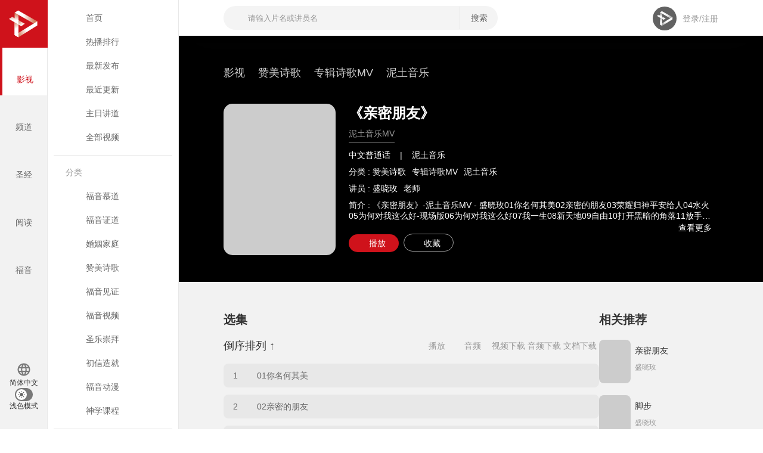

--- FILE ---
content_type: text/html; charset=utf-8
request_url: https://www.fuyin.tv/content/view/movid/3034/index.html
body_size: 20732
content:
<!DOCTYPE html><html lang="en"><head><meta charset="utf-8"><meta http-equiv="X-UA-Compatible" content="IE=edge"><meta http-equiv="Content-Security-Policy" content="frame-ancestors 'self'"><meta name="viewport" content="width=device-width,initial-scale=1,maximum-scale=1,user-scalable=0"><meta name="keywords" content="泥土音乐,亲密朋友,"><meta name="description" content="泥土音乐,亲密朋友,"><title>亲密朋友-泥土音乐MV-中文普通话-泥土音乐--福音影视网|福音TV</title><link rel="icon" href="/favicon.ico"><link rel="stylesheet" type="text/css" href="/font-icon/iconfont.css"><link rel="stylesheet" href="/aliplayer-min.css"><script type="9267aacf5cc90f5cbdddb3eb-text/javascript">function checkHost() {
            var hostlist = ['ifuyin.com', 'ifuyin.net', 'fuyin.tv', 'web.efchc.org.nz', 'localhost', '35.241.88.86']
            for (var i = 0; i < hostlist.length; i++) {
                if (location.hostname.indexOf(hostlist[i]) >= 0) {
                    return
                }
            }
            location.href = 'https://www.fytv.app/?blacklist=' + location.hostname
        }
        checkHost()

        function isMobile() {
            var sUserAgent = navigator.userAgent.toLowerCase();
            var bIsIpad = sUserAgent.match(/ipad/i) == "ipad";
            var bIsIphoneOs = sUserAgent.match(/iphone os/i) == "iphone os";
            var bIsMidp = sUserAgent.match(/midp/i) == "midp";
            var bIsUc7 = sUserAgent.match(/rv:1.2.3.4/i) == "rv:1.2.3.4";
            var bIsUc = sUserAgent.match(/ucweb/i) == "ucweb";
            var bIsAndroid = sUserAgent.match(/android/i) == "android";
            var bIsCE = sUserAgent.match(/windows ce/i) == "windows ce";
            var bIsWM = sUserAgent.match(/windows mobile/i) == "windows mobile";
            window.isMac = sUserAgent.match(/mac os/i) == "mac os"
            return (bIsIpad || bIsIphoneOs || bIsMidp || bIsUc7 || bIsUc || bIsAndroid || bIsCE || bIsWM)
        }

        function isIOS() {
            var sUserAgent = navigator.userAgent.toLowerCase();
            var bIsIpad = sUserAgent.match(/ipad/i) == "ipad";
            var bIsIphoneOs = sUserAgent.match(/iphone os/i) == "iphone os";
            return bIsIpad || bIsIphoneOs
        }</script><script src="/aliplayer-min.js" type="9267aacf5cc90f5cbdddb3eb-text/javascript"></script><script src="/aliplayercomponents-1.0.7.min.js" type="9267aacf5cc90f5cbdddb3eb-text/javascript"></script><script async src="https://www.googletagmanager.com/gtag/js?id=G-1Q6MPP54P0" type="9267aacf5cc90f5cbdddb3eb-text/javascript"></script><script type="9267aacf5cc90f5cbdddb3eb-text/javascript">window.dataLayer = window.dataLayer || [];
        function gtag() { dataLayer.push(arguments); }
        gtag('js', new Date());

        gtag('config', 'G-1Q6MPP54P0');</script><style>.pcm {
            position: fixed;
            display: none;
            align-items: center;
            left: 0;
            bottom: 60px;
            width: 100vw;
            padding: 16px 0;
            z-index: 99999;
            background-color: rgba(0, 0, 0, 0.7);
        }

        .pcm a {
            width: 45%;
            padding: 6px 0;
            font-size: 18px;
            text-align: center;
            background-color: white;
            margin: 0 16px;
            border-radius: 6px;
        }

        .pcm .small {
            font-size: 12px;
        }</style><link href="/css/chunk-082f11bc.5bf69c00.css" rel="prefetch"><link href="/css/chunk-08733e04.60667156.css" rel="prefetch"><link href="/css/chunk-0cacbb12.f0d4b4e8.css" rel="prefetch"><link href="/css/chunk-0e02051b.84d1fe86.css" rel="prefetch"><link href="/css/chunk-143e98e6.6f3477d9.css" rel="prefetch"><link href="/css/chunk-193c93e5.875febb2.css" rel="prefetch"><link href="/css/chunk-2520c5c5.1ac5d152.css" rel="prefetch"><link href="/css/chunk-253634e4.b9c96ff5.css" rel="prefetch"><link href="/css/chunk-37fd5840.ed225ac8.css" rel="prefetch"><link href="/css/chunk-42a3eee3.a3066578.css" rel="prefetch"><link href="/css/chunk-44790987.4e645b12.css" rel="prefetch"><link href="/css/chunk-44d95bec.55f90ef1.css" rel="prefetch"><link href="/css/chunk-45186b1e.f9763e65.css" rel="prefetch"><link href="/css/chunk-4e2b0dcc.b990722b.css" rel="prefetch"><link href="/css/chunk-512f5eb7.4279429e.css" rel="prefetch"><link href="/css/chunk-563e43e8.e22e4436.css" rel="prefetch"><link href="/css/chunk-5871d706.cc4371f9.css" rel="prefetch"><link href="/css/chunk-5ab7d0b5.aeeed216.css" rel="prefetch"><link href="/css/chunk-66fd26a6.2a29e9cd.css" rel="prefetch"><link href="/css/chunk-68b44593.deac2577.css" rel="prefetch"><link href="/css/chunk-68bf3444.19e9aa04.css" rel="prefetch"><link href="/css/chunk-714e0384.54df7920.css" rel="prefetch"><link href="/css/chunk-78d091c6.beebdb1f.css" rel="prefetch"><link href="/css/chunk-7a8a9be0.3515dfde.css" rel="prefetch"><link href="/css/chunk-7c9fa0ec.6f3477d9.css" rel="prefetch"><link href="/css/chunk-7f0c7d61.83bb0577.css" rel="prefetch"><link href="/css/chunk-803683e0.95a1d3dc.css" rel="prefetch"><link href="/css/chunk-84f12c2a.bb54227d.css" rel="prefetch"><link href="/css/chunk-94f11c32.5ffff906.css" rel="prefetch"><link href="/css/chunk-95d35f9e.4d680678.css" rel="prefetch"><link href="/css/chunk-9c30d184.6f3477d9.css" rel="prefetch"><link href="/css/chunk-b347e0e8.54c4331b.css" rel="prefetch"><link href="/css/chunk-c2b9caa4.92fec2e6.css" rel="prefetch"><link href="/css/chunk-cf21af7e.64de2387.css" rel="prefetch"><link href="/css/chunk-df1751f2.be1a3e8a.css" rel="prefetch"><link href="/css/chunk-e7a75afa.ad1856b2.css" rel="prefetch"><link href="/css/chunk-eb886dbc.f4017060.css" rel="prefetch"><link href="/css/chunk-edb94c7e.e65d1bbc.css" rel="prefetch"><link href="/js/chunk-082f11bc.6a06f325.js" rel="prefetch"><link href="/js/chunk-08733e04.d5c35b52.js" rel="prefetch"><link href="/js/chunk-0cacbb12.8fba8e87.js" rel="prefetch"><link href="/js/chunk-0e02051b.463f2fde.js" rel="prefetch"><link href="/js/chunk-143e98e6.8226aee5.js" rel="prefetch"><link href="/js/chunk-193c93e5.f517114e.js" rel="prefetch"><link href="/js/chunk-2520c5c5.75d5e138.js" rel="prefetch"><link href="/js/chunk-253634e4.556c14af.js" rel="prefetch"><link href="/js/chunk-2d0e667c.2b6da182.js" rel="prefetch"><link href="/js/chunk-37fd5840.c87ce350.js" rel="prefetch"><link href="/js/chunk-42a3eee3.f2123085.js" rel="prefetch"><link href="/js/chunk-44790987.f0fc7394.js" rel="prefetch"><link href="/js/chunk-44d95bec.b51ad86f.js" rel="prefetch"><link href="/js/chunk-45186b1e.77e38e6e.js" rel="prefetch"><link href="/js/chunk-4e2b0dcc.60b0b45e.js" rel="prefetch"><link href="/js/chunk-512f5eb7.36207619.js" rel="prefetch"><link href="/js/chunk-563e43e8.84a4b53f.js" rel="prefetch"><link href="/js/chunk-5871d706.72bcac20.js" rel="prefetch"><link href="/js/chunk-5ab7d0b5.a05048f0.js" rel="prefetch"><link href="/js/chunk-66fd26a6.e7d36e2a.js" rel="prefetch"><link href="/js/chunk-68b44593.d386599d.js" rel="prefetch"><link href="/js/chunk-68bf3444.98902ead.js" rel="prefetch"><link href="/js/chunk-714e0384.02310885.js" rel="prefetch"><link href="/js/chunk-78d091c6.bf6521a4.js" rel="prefetch"><link href="/js/chunk-7a8a9be0.bf0a5a79.js" rel="prefetch"><link href="/js/chunk-7c9fa0ec.91a87dfd.js" rel="prefetch"><link href="/js/chunk-7f0c7d61.dccfc3be.js" rel="prefetch"><link href="/js/chunk-803683e0.fa00277d.js" rel="prefetch"><link href="/js/chunk-84f12c2a.f79140ce.js" rel="prefetch"><link href="/js/chunk-94f11c32.3dbb45e6.js" rel="prefetch"><link href="/js/chunk-95d35f9e.b6897946.js" rel="prefetch"><link href="/js/chunk-9c30d184.660cd604.js" rel="prefetch"><link href="/js/chunk-b347e0e8.0c5c8c78.js" rel="prefetch"><link href="/js/chunk-c2b9caa4.99074941.js" rel="prefetch"><link href="/js/chunk-cf21af7e.53c65b01.js" rel="prefetch"><link href="/js/chunk-df1751f2.7ebd7dec.js" rel="prefetch"><link href="/js/chunk-e7a75afa.cbce9c6e.js" rel="prefetch"><link href="/js/chunk-eb886dbc.7b7f13ae.js" rel="prefetch"><link href="/js/chunk-edb94c7e.4f0f9274.js" rel="prefetch"><link href="/css/app.b857c578.css" rel="preload" as="style"><link href="/js/app.a22f31df.js" rel="preload" as="script"><link href="/js/chunk-vendors.ade469a3.js" rel="preload" as="script"><link href="/css/app.b857c578.css" rel="stylesheet"></head><body><div id="bcheck" style="position: fixed;left: 0;top: 0;right: 0;line-height: 30px;background-color: rgb(254, 234, 198);z-index: 9999;display: none;">系统检测到您的浏览器版本太低，请升级到Microsoft Edge，或者<a href="https://www.google.cn/chrome/" target="_blank" style="color: red;">安装其他浏览器</a>。</div><noscript><strong>We're sorry but fy-website doesn't work properly without JavaScript enabled. Please enable it to continue.</strong></noscript><div id="app"><!--[--><div class="desktop" style="padding-left:300px;display:none;" data-v-03706d6f data-v-2791d7d8><div class="categories" data-v-2791d7d8 data-v-3eba32aa><div class="logo" data-v-3eba32aa><svg xmlns="http://www.w3.org/2000/svg" viewBox="0 0 24 24" data-v-3eba32aa><linearGradient id="G1" gradientUnits="userSpaceOnUse" x1="7.2738" y1="14.0868" x2="7.2738" y2="5.1879" data-v-3eba32aa><stop offset="0.4925" style="stop-color:#FFFFFF;" data-v-3eba32aa></stop><stop offset="1" style="stop-color:#D37C5C;" data-v-3eba32aa></stop></linearGradient><polygon fill="url(#G1)" points="12.548,11.969 8.357,9.563 8.357,5.903 5.829,4.458 5.829,8.25 4.24,7.302 2,8.688  5.829,11.021 5.829,19.553 8.357,21 8.357,12.407 10.163,13.5 " data-v-3eba32aa></polygon><linearGradient id="G2" gradientUnits="userSpaceOnUse" x1="4.1094" y1="776.0623" x2="19.2547" y2="776.0623" gradientTransform="matrix(1 0 0 1 0 -768)" data-v-3eba32aa><stop offset="0.4925" style="stop-color:#FFFFFF;" data-v-3eba32aa></stop><stop offset="1" style="stop-color:#D37C5C;" data-v-3eba32aa></stop></linearGradient><polygon fill="url(#G2)" points="8.141,3 21,10.292 21,13.125 5.829,4.458 " data-v-3eba32aa></polygon><linearGradient id="G3" gradientUnits="userSpaceOnUse" x1="19.322" y1="781.0015" x2="8.0657" y2="787.4123" gradientTransform="matrix(1 0 0 1 0 -768)" data-v-3eba32aa><stop offset="0.4925" style="stop-color:#FFFFFF;" data-v-3eba32aa></stop><stop offset="1" style="stop-color:#D37C5C;" data-v-3eba32aa></stop></linearGradient><polygon fill="url(#G3)" points="8.357,21 21,13.125 21,10.292 8.357,18.094 " data-v-3eba32aa></polygon><linearGradient id="G4" gradientUnits="userSpaceOnUse" x1="10.4841" y1="18.1785" x2="6.2966" y2="10.366" data-v-3eba32aa><stop offset="0.4925" style="stop-color:#FFFFFF;" data-v-3eba32aa></stop><stop offset="1" style="stop-color:#D37C5C;" data-v-3eba32aa></stop></linearGradient><path fill="url(#G4)" d="M8.357,9.563v2.844l1.806,1.094l2.384-1.531L8.357,9.563z M5.829,19.553L8.357,21v-8.593 l-2.528-1.385V19.553z" data-v-3eba32aa></path></svg></div><div class="nav" data-v-3eba32aa><!--[--><a href="/" class="on" data-v-3eba32aa><i class="icon i-menu-1" data-v-3eba32aa></i><div data-v-3eba32aa>影视</div></a><a href="/lives" class="" data-v-3eba32aa><i class="icon i-u466" data-v-3eba32aa></i><div data-v-3eba32aa>频道</div></a><a href="/bibles" class="" data-v-3eba32aa><i class="icon i-menu-3" data-v-3eba32aa></i><div data-v-3eba32aa>圣经</div></a><a href="/articles" class="" data-v-3eba32aa><i class="icon i-a-ziyuan1" data-v-3eba32aa></i><div data-v-3eba32aa>阅读</div></a><a href="/gospel" class="" data-v-3eba32aa><i class="icon i-u247" data-v-3eba32aa></i><div data-v-3eba32aa>福音</div></a><!--]--></div><div class="navSwitch" data-v-3eba32aa><button class="switch" data-v-3eba32aa data-v-268a2733><svg xmlns="http://www.w3.org/2000/svg" viewBox="0 0 24 24" data-v-268a2733><path d="M12,3c-4.9,0-9,4.1-9,9s4.1,9,9,9s9-4.1,9-9S17,3,12,3z M18.2,8.4h-2.6c-0.3-1.1-0.7-2.2-1.3-3.2C16,5.8,17.4,6.9,18.2,8.4z  M12,4.8c0.7,1.1,1.4,2.3,1.7,3.6h-3.4C10.7,7.1,11.3,5.9,12,4.8z M5.1,13.8c-0.2-0.5-0.3-1.2-0.3-1.8s0.1-1.3,0.3-1.8h3.1 C8,10.8,8,11.4,8,12s0.1,1.2,0.1,1.8H5.1z M5.8,15.6h2.6c0.3,1.1,0.7,2.3,1.3,3.2C8,18.2,6.6,17.1,5.8,15.6z M8.4,8.4H5.8 C6.7,6.9,8,5.8,9.7,5.2C9.1,6.2,8.8,7.3,8.4,8.4z M12,19.2c-0.7-1.1-1.3-2.3-1.7-3.6h3.4C13.4,16.9,12.7,18.1,12,19.2z M14.1,13.8 H9.9c-0.1-0.6-0.2-1.2-0.2-1.8c0-0.6,0.1-1.3,0.2-1.8h4.2c0.1,0.5,0.2,1.2,0.2,1.8C14.3,12.6,14.2,13.2,14.1,13.8L14.1,13.8z  M14.3,18.8c0.5-1,1-2.1,1.3-3.2h2.6C17.4,17,16,18.2,14.3,18.8z M16,13.8C16,13.2,16,12.6,16,12c0-0.6-0.1-1.2-0.1-1.8H19 c0.2,0.5,0.3,1.2,0.3,1.8c0,0.6-0.1,1.3-0.3,1.8H16z" data-v-268a2733></path></svg> 简体中文 <ul class="lang-menu" style="display:none;" data-v-268a2733><!--[--><li data-v-268a2733>简体中文</li><li data-v-268a2733>English</li><!--]--></ul></button><button class="switch" data-v-3eba32aa data-v-1cf23a48><div data-v-1cf23a48><svg xmlns="http://www.w3.org/2000/svg" viewBox="0 0 24 24" data-v-1cf23a48><path d="M12,7c-2.761,0-5,2.239-5,5s2.239,5,5,5s5-2.239,5-5S14.761,7,12,7z M19.778,5.636l-1.414-1.414l-2.121,2.121l1.414,1.414 L19.778,5.636z M7.757,6.343L5.636,4.222L4.222,5.636l2.121,2.121L7.757,6.343z M4.222,18.364l1.414,1.414l2.121-2.121l-1.414-1.414 L4.222,18.364z M16.243,17.657l2.121,2.121l1.414-1.414l-2.121-2.121L16.243,17.657z M13,2h-2v3h2V2z M5,11H2v2h3V11z M11,22h2v-3 h-2V22z M19,11v2h3v-2H19z" data-v-1cf23a48></path></svg></div> 浅色模式</button></div></div><div style="width:220px;padding:10px;" class="menus" data-v-2791d7d8><div class="control" data-v-2791d7d8><svg xmlns="http://www.w3.org/2000/svg" viewBox="0 0 24 24" data-v-2791d7d8><rect x="5" y="16" width="14" height="2" data-v-2791d7d8></rect><rect x="5" y="11" width="14" height="2" data-v-2791d7d8></rect><rect x="5" y="6" width="14" height="2" data-v-2791d7d8></rect></svg></div><!--[--><div class="movies" data-v-2791d7d8-s data-v-3413eb18><div class="globals" data-v-3413eb18><!--[--><a href="/" class="navigator" data-v-3413eb18><i class="icon i-home" data-v-3413eb18></i><span data-v-3413eb18>首页</span></a><a href="/content/hot/index.html" class="navigator" data-v-3413eb18><i class="icon i-hot" data-v-3413eb18></i><span data-v-3413eb18>热播排行</span></a><a href="/content/publish/index.html" class="navigator" data-v-3413eb18><i class="icon i-zuixinfabu" data-v-3413eb18></i><span data-v-3413eb18>最新发布</span></a><a href="/content/update/index.html" class="navigator" data-v-3413eb18><i class="icon i-new" data-v-3413eb18></i><span data-v-3413eb18>最近更新</span></a><a href="/content/category/id/205/index.html" class="navigator" data-v-3413eb18><i class="icon i-a-ziyuan3" data-v-3413eb18></i><span data-v-3413eb18>主日讲道</span></a><a href="/content/index.html" class="navigator" data-v-3413eb18><i class="icon i-all" data-v-3413eb18></i><span data-v-3413eb18>全部视频</span></a><!--]--></div><div class="sp" data-v-3413eb18>分类</div><div class="categories" data-v-3413eb18><!--[--><a href="/content/category/id/133/index.html" class="navigator" data-v-3413eb18><i class="icon i-a-1weishipin1" data-v-3413eb18></i><span data-v-3413eb18>福音慕道</span></a><a href="/content/category/id/22/index.html" class="navigator" data-v-3413eb18><i class="icon i-a-6yingshijilu1" data-v-3413eb18></i><span data-v-3413eb18>福音证道</span></a><a href="/content/category/id/34/index.html" class="navigator" data-v-3413eb18><i class="icon i-a-3hunyinjiating1" data-v-3413eb18></i><span data-v-3413eb18>婚姻家庭</span></a><a href="/content/category/id/24/index.html" class="navigator" data-v-3413eb18><i class="icon i-menu-4" data-v-3413eb18></i><span data-v-3413eb18>赞美诗歌</span></a><a href="/content/category/id/42/index.html" class="navigator" data-v-3413eb18><i class="icon i-a-2fuyinjianzheng" data-v-3413eb18></i><span data-v-3413eb18>福音见证</span></a><a href="/content/category/id/21/index.html" class="navigator" data-v-3413eb18><i class="icon i-fuyinshipin" data-v-3413eb18></i><span data-v-3413eb18>福音视频</span></a><a href="/content/category/id/26/index.html" class="navigator" data-v-3413eb18><i class="icon i-a-4zanmeishige" data-v-3413eb18></i><span data-v-3413eb18>圣乐崇拜</span></a><a href="/content/category/id/25/index.html" class="navigator" data-v-3413eb18><i class="icon i-a-7chuxinzaojiu" data-v-3413eb18></i><span data-v-3413eb18>初信造就</span></a><a href="/content/category/id/23/index.html" class="navigator" data-v-3413eb18><i class="icon i-dongman" data-v-3413eb18></i><span data-v-3413eb18>福音动漫</span></a><a href="/content/category/id/290/index.html" class="navigator" data-v-3413eb18><i class="icon i-a-8shenxuekecheng1" data-v-3413eb18></i><span data-v-3413eb18>神学课程</span></a><!--]--></div><div class="sp" data-v-3413eb18>专题推荐</div><div class="topics" data-v-3413eb18><!--[--><!--[--><a href="/movies/topics/6/index.html" class="" data-v-3413eb18>圣经要道略解</a><!--]--><!--[--><a href="/movies/topics/2/index.html" class="" data-v-3413eb18>整全教会专栏</a><!--]--><!--[--><a href="/movies/topics/5/index.html" class="" data-v-3413eb18>科学信仰专栏</a><!--]--><!--[--><a href="/movies/topics/1/index.html" class="" data-v-3413eb18>防范异端专栏</a><!--]--><!--]--></div></div><!--]--><div class="navSwitch" data-v-2791d7d8><button class="switch" data-v-2791d7d8 data-v-268a2733><svg xmlns="http://www.w3.org/2000/svg" viewBox="0 0 24 24" data-v-268a2733><path d="M12,3c-4.9,0-9,4.1-9,9s4.1,9,9,9s9-4.1,9-9S17,3,12,3z M18.2,8.4h-2.6c-0.3-1.1-0.7-2.2-1.3-3.2C16,5.8,17.4,6.9,18.2,8.4z  M12,4.8c0.7,1.1,1.4,2.3,1.7,3.6h-3.4C10.7,7.1,11.3,5.9,12,4.8z M5.1,13.8c-0.2-0.5-0.3-1.2-0.3-1.8s0.1-1.3,0.3-1.8h3.1 C8,10.8,8,11.4,8,12s0.1,1.2,0.1,1.8H5.1z M5.8,15.6h2.6c0.3,1.1,0.7,2.3,1.3,3.2C8,18.2,6.6,17.1,5.8,15.6z M8.4,8.4H5.8 C6.7,6.9,8,5.8,9.7,5.2C9.1,6.2,8.8,7.3,8.4,8.4z M12,19.2c-0.7-1.1-1.3-2.3-1.7-3.6h3.4C13.4,16.9,12.7,18.1,12,19.2z M14.1,13.8 H9.9c-0.1-0.6-0.2-1.2-0.2-1.8c0-0.6,0.1-1.3,0.2-1.8h4.2c0.1,0.5,0.2,1.2,0.2,1.8C14.3,12.6,14.2,13.2,14.1,13.8L14.1,13.8z  M14.3,18.8c0.5-1,1-2.1,1.3-3.2h2.6C17.4,17,16,18.2,14.3,18.8z M16,13.8C16,13.2,16,12.6,16,12c0-0.6-0.1-1.2-0.1-1.8H19 c0.2,0.5,0.3,1.2,0.3,1.8c0,0.6-0.1,1.3-0.3,1.8H16z" data-v-268a2733></path></svg> 简体中文 <ul class="lang-menu" style="display:none;" data-v-268a2733><!--[--><li data-v-268a2733>简体中文</li><li data-v-268a2733>English</li><!--]--></ul></button><button class="switch" data-v-2791d7d8 data-v-1cf23a48><div data-v-1cf23a48><svg xmlns="http://www.w3.org/2000/svg" viewBox="0 0 24 24" data-v-1cf23a48><path d="M12,7c-2.761,0-5,2.239-5,5s2.239,5,5,5s5-2.239,5-5S14.761,7,12,7z M19.778,5.636l-1.414-1.414l-2.121,2.121l1.414,1.414 L19.778,5.636z M7.757,6.343L5.636,4.222L4.222,5.636l2.121,2.121L7.757,6.343z M4.222,18.364l1.414,1.414l2.121-2.121l-1.414-1.414 L4.222,18.364z M16.243,17.657l2.121,2.121l1.414-1.414l-2.121-2.121L16.243,17.657z M13,2h-2v3h2V2z M5,11H2v2h3V11z M11,22h2v-3 h-2V22z M19,11v2h3v-2H19z" data-v-1cf23a48></path></svg></div> 浅色模式</button></div></div><div class="main" data-v-2791d7d8><div class="top-container" style="padding-left:300px;" data-v-2791d7d8><!--[--><div class="top page-default page-media" data-v-2791d7d8-s data-v-27df6cac><div class="search" data-v-27df6cac><i class="icon i-search" data-v-27df6cac></i><input value="" placeholder="请输入片名或讲员名" data-v-27df6cac><a class="search-btn" data-v-27df6cac>搜索</a><!----></div><!--[--><!----><div class="right c-thirdary" data-v-27df6cac><img class="avatar signOut" src="[data-uri]" data-v-27df6cac><a class="link" style="margin-left:10px;" data-v-27df6cac>登录/注册</a></div><!--]--><!----><!----></div><!--]--></div><!--[--><div class="main-page-container" data-v-2791d7d8><div data-v-2791d7d8 data-v-1b546c93><div class="image-back-div detail dark" style="background-image:url(https://tv-file.sanmanuela.com/uploads/2023/03/39793d82bb72f2a6.jpg);" data-v-1b546c93 data-v-b8660f0a><div data-v-b8660f0a><!--[--><div class="page-default page-media detail-content" data-v-1b546c93 data-v-b8660f0a-s><div class="path-links" data-v-1b546c93 data-v-b8660f0a-s><a href="/" class="link line" data-v-1b546c93  data-v-b8660f0a-s>影视</a><!--[--><!--[--><i class="icon i-gengduo" data-v-1b546c93 data-v-b8660f0a-s></i><a href="/content/category/id/24/index.html" class="link line" data-v-1b546c93  data-v-b8660f0a-s>赞美诗歌</a><!--]--><!--[--><i class="icon i-gengduo" data-v-1b546c93 data-v-b8660f0a-s></i><a href="/content/category/id/41/index.html" class="link line" data-v-1b546c93  data-v-b8660f0a-s>专辑诗歌MV</a><!--]--><!--[--><i class="icon i-gengduo" data-v-1b546c93 data-v-b8660f0a-s></i><a href="/content/category/id/337/index.html" class="link line" data-v-1b546c93  data-v-b8660f0a-s>泥土音乐</a><!--]--><!--]--></div><div class="info" data-v-1b546c93 data-v-b8660f0a-s><div class="poster" ref_key="poster" data-v-1b546c93 data-v-b8660f0a-s data-v-221fc660><!----><div class="loader" style="background-image:url(https://tv-file.sanmanuela.com/uploads/2023/03/39793d82bb72f2a6.jpg);display:none;" data-v-221fc660></div></div><div class="names" data-v-1b546c93 data-v-b8660f0a-s><div class="name line1" data-v-1b546c93 data-v-b8660f0a-s>《亲密朋友》</div><div class="desc line1 c-thirdary" data-v-1b546c93 data-v-b8660f0a-s><span class="line1" data-v-1b546c93 data-v-b8660f0a-s>泥土音乐MV</span></div><div class="option" data-v-1b546c93 data-v-b8660f0a-s>中文普通话 <span class="line" style="margin:0 12px;" data-v-1b546c93 data-v-b8660f0a-s>|</span> 泥土音乐</div><div class="option" data-v-1b546c93 data-v-b8660f0a-s>分类 : <!--[--><a href="/content/category/id/24/index.html" class="link line" data-v-1b546c93  data-v-b8660f0a-s>赞美诗歌</a><a href="/content/category/id/41/index.html" class="link line" data-v-1b546c93  data-v-b8660f0a-s>专辑诗歌MV</a><a href="/content/category/id/337/index.html" class="link line" data-v-1b546c93  data-v-b8660f0a-s>泥土音乐</a><!--]--></div><div class="option" data-v-1b546c93 data-v-b8660f0a-s>讲员 : <span data-v-1b546c93 data-v-b8660f0a-s>盛晓玫</span><span data-v-1b546c93 data-v-b8660f0a-s>老师</span></div><div class="option" data-v-1b546c93 data-v-b8660f0a-s><div class="line2" data-v-1b546c93 data-v-b8660f0a-s>简介 : <span data-v-1b546c93 data-v-b8660f0a-s>《亲密朋友》-泥土音乐MV - 盛晓玫01你名何其美02亲密的朋友03荣耀归神平安给人04水火05为何对我这么好-现场版06为何对我这么好07我一生08新天地09自由10打开黑暗的角落11放手交给祂12给你真平安</span></div><a class="more-link link" data-v-1b546c93 data-v-b8660f0a-s>查看更多 <i class="icon i-gengduo" data-v-1b546c93 data-v-b8660f0a-s></i></a></div><div class="tools" data-v-1b546c93 data-v-b8660f0a-s><a class="btn round red" data-v-1b546c93 data-v-b8660f0a-s><i class="icon i-bofang" data-v-1b546c93 data-v-b8660f0a-s></i>播放</a><a class="line btn round" data-v-1b546c93 data-v-b8660f0a-s><i class="icon i-shoucang" data-v-1b546c93 data-v-b8660f0a-s></i>收藏</a></div></div></div></div><!--]--></div></div><div class="page-default page-media detail-body" data-v-1b546c93><div class="section" data-v-1b546c93><div class="page-title" style="margin-top:0;" data-v-1b546c93>选集</div><!----><div class="list" data-v-1b546c93><div class="columns c-thirdary" data-v-1b546c93><a class="link c-primary" data-v-1b546c93>倒序排列 ↑</a><span data-v-1b546c93>文档下载</span><span data-v-1b546c93>音频下载</span><span data-v-1b546c93>视频下载</span><span data-v-1b546c93>音频</span><span data-v-1b546c93>播放</span></div><!--[--><div class="item" data-v-1b546c93><span class="no" data-v-1b546c93>1</span><a class="link name" data-v-1b546c93>01你名何其美</a><a class="link icon i-a-1weishipin1" data-v-1b546c93></a><a class="link icon i-a-4zanmeishige" data-v-1b546c93></a><a class="link icon i-shipinxiazai" data-v-1b546c93></a><a class="link icon i-yinpinxiazai" data-v-1b546c93></a><a class="disabled link icon i-wenjianxiazai" data-v-1b546c93></a></div><div class="item" data-v-1b546c93><span class="no" data-v-1b546c93>2</span><a class="link name" data-v-1b546c93>02亲密的朋友</a><a class="link icon i-a-1weishipin1" data-v-1b546c93></a><a class="link icon i-a-4zanmeishige" data-v-1b546c93></a><a class="link icon i-shipinxiazai" data-v-1b546c93></a><a class="link icon i-yinpinxiazai" data-v-1b546c93></a><a class="disabled link icon i-wenjianxiazai" data-v-1b546c93></a></div><div class="item" data-v-1b546c93><span class="no" data-v-1b546c93>3</span><a class="link name" data-v-1b546c93>03荣耀归神平安给人</a><a class="link icon i-a-1weishipin1" data-v-1b546c93></a><a class="link icon i-a-4zanmeishige" data-v-1b546c93></a><a class="link icon i-shipinxiazai" data-v-1b546c93></a><a class="link icon i-yinpinxiazai" data-v-1b546c93></a><a class="disabled link icon i-wenjianxiazai" data-v-1b546c93></a></div><div class="item" data-v-1b546c93><span class="no" data-v-1b546c93>4</span><a class="link name" data-v-1b546c93>04水火</a><a class="link icon i-a-1weishipin1" data-v-1b546c93></a><a class="link icon i-a-4zanmeishige" data-v-1b546c93></a><a class="link icon i-shipinxiazai" data-v-1b546c93></a><a class="link icon i-yinpinxiazai" data-v-1b546c93></a><a class="disabled link icon i-wenjianxiazai" data-v-1b546c93></a></div><div class="item" data-v-1b546c93><span class="no" data-v-1b546c93>5</span><a class="link name" data-v-1b546c93>05为何对我这么好-现场版</a><a class="link icon i-a-1weishipin1" data-v-1b546c93></a><a class="link icon i-a-4zanmeishige" data-v-1b546c93></a><a class="link icon i-shipinxiazai" data-v-1b546c93></a><a class="link icon i-yinpinxiazai" data-v-1b546c93></a><a class="disabled link icon i-wenjianxiazai" data-v-1b546c93></a></div><div class="item" data-v-1b546c93><span class="no" data-v-1b546c93>6</span><a class="link name" data-v-1b546c93>06为何对我这么好</a><a class="link icon i-a-1weishipin1" data-v-1b546c93></a><a class="link icon i-a-4zanmeishige" data-v-1b546c93></a><a class="link icon i-shipinxiazai" data-v-1b546c93></a><a class="link icon i-yinpinxiazai" data-v-1b546c93></a><a class="disabled link icon i-wenjianxiazai" data-v-1b546c93></a></div><div class="item" data-v-1b546c93><span class="no" data-v-1b546c93>7</span><a class="link name" data-v-1b546c93>07我一生</a><a class="link icon i-a-1weishipin1" data-v-1b546c93></a><a class="link icon i-a-4zanmeishige" data-v-1b546c93></a><a class="link icon i-shipinxiazai" data-v-1b546c93></a><a class="link icon i-yinpinxiazai" data-v-1b546c93></a><a class="disabled link icon i-wenjianxiazai" data-v-1b546c93></a></div><div class="item" data-v-1b546c93><span class="no" data-v-1b546c93>8</span><a class="link name" data-v-1b546c93>08新天地</a><a class="link icon i-a-1weishipin1" data-v-1b546c93></a><a class="link icon i-a-4zanmeishige" data-v-1b546c93></a><a class="link icon i-shipinxiazai" data-v-1b546c93></a><a class="link icon i-yinpinxiazai" data-v-1b546c93></a><a class="disabled link icon i-wenjianxiazai" data-v-1b546c93></a></div><div class="item" data-v-1b546c93><span class="no" data-v-1b546c93>9</span><a class="link name" data-v-1b546c93>09自由</a><a class="link icon i-a-1weishipin1" data-v-1b546c93></a><a class="link icon i-a-4zanmeishige" data-v-1b546c93></a><a class="link icon i-shipinxiazai" data-v-1b546c93></a><a class="link icon i-yinpinxiazai" data-v-1b546c93></a><a class="disabled link icon i-wenjianxiazai" data-v-1b546c93></a></div><div class="item" data-v-1b546c93><span class="no" data-v-1b546c93>10</span><a class="link name" data-v-1b546c93>10打开黑暗的角落</a><a class="link icon i-a-1weishipin1" data-v-1b546c93></a><a class="link icon i-a-4zanmeishige" data-v-1b546c93></a><a class="link icon i-shipinxiazai" data-v-1b546c93></a><a class="link icon i-yinpinxiazai" data-v-1b546c93></a><a class="disabled link icon i-wenjianxiazai" data-v-1b546c93></a></div><div class="item" data-v-1b546c93><span class="no" data-v-1b546c93>11</span><a class="link name" data-v-1b546c93>11放手交给祂</a><a class="link icon i-a-1weishipin1" data-v-1b546c93></a><a class="link icon i-a-4zanmeishige" data-v-1b546c93></a><a class="link icon i-shipinxiazai" data-v-1b546c93></a><a class="link icon i-yinpinxiazai" data-v-1b546c93></a><a class="disabled link icon i-wenjianxiazai" data-v-1b546c93></a></div><div class="item" data-v-1b546c93><span class="no" data-v-1b546c93>12</span><a class="link name" data-v-1b546c93>12给你真平安</a><a class="link icon i-a-1weishipin1" data-v-1b546c93></a><a class="link icon i-a-4zanmeishige" data-v-1b546c93></a><a class="link icon i-shipinxiazai" data-v-1b546c93></a><a class="link icon i-yinpinxiazai" data-v-1b546c93></a><a class="disabled link icon i-wenjianxiazai" data-v-1b546c93></a></div><!--]--></div></div><div class="right" data-v-1b546c93><section data-v-1b546c93><div class="title" data-v-1b546c93>相关推荐</div><!--[--><a aria-current="page" href="/content/view/movid/3034/index.html" class="router-link-active router-link-exact-active tj link line" data-v-1b546c93><div class="poster" ref_key="poster" data-v-1b546c93 data-v-221fc660><!----><div class="loader" style="background-image:url(https://tv-file.sanmanuela.com/uploads/2023/03/39793d82bb72f2a6.jpg);display:none;" data-v-221fc660></div></div><div class="name c-primary" data-v-1b546c93>亲密朋友</div><div class="author c-thirdary" data-v-1b546c93>盛晓玫</div><div class="clear" data-v-1b546c93></div></a><a href="/content/view/movid/1097/index.html" class="tj link line" data-v-1b546c93><div class="poster" ref_key="poster" data-v-1b546c93 data-v-221fc660><!----><div class="loader" style="background-image:url(https://tv-file.sanmanuela.com/uploads/2023/03/775ec8466824fabe.jpg);display:none;" data-v-221fc660></div></div><div class="name c-primary" data-v-1b546c93>脚步</div><div class="author c-thirdary" data-v-1b546c93>盛晓玫</div><div class="clear" data-v-1b546c93></div></a><a href="/content/view/movid/1096/index.html" class="tj link line" data-v-1b546c93><div class="poster" ref_key="poster" data-v-1b546c93 data-v-221fc660><!----><div class="loader" style="background-image:url(https://tv-file.sanmanuela.com/uploads/2023/03/f5f7fe6c33325966.jpg);display:none;" data-v-221fc660></div></div><div class="name c-primary" data-v-1b546c93> 信心</div><div class="author c-thirdary" data-v-1b546c93>盛晓玫</div><div class="clear" data-v-1b546c93></div></a><a href="/content/view/movid/1042/index.html" class="tj link line" data-v-1b546c93><div class="poster" ref_key="poster" data-v-1b546c93 data-v-221fc660><!----><div class="loader" style="background-image:url(https://tv-file.sanmanuela.com/uploads/2023/03/3ec8ba8ae6b4f50e.jpg);display:none;" data-v-221fc660></div></div><div class="name c-primary" data-v-1b546c93>幸福</div><div class="author c-thirdary" data-v-1b546c93>盛晓玫</div><div class="clear" data-v-1b546c93></div></a><a href="/content/view/movid/1077/index.html" class="tj link line" data-v-1b546c93><div class="poster" ref_key="poster" data-v-1b546c93 data-v-221fc660><!----><div class="loader" style="background-image:url(https://tv-file.sanmanuela.com/uploads/2023/03/e17d9bb6adfddff3.jpg);display:none;" data-v-221fc660></div></div><div class="name c-primary" data-v-1b546c93>就在这里</div><div class="author c-thirdary" data-v-1b546c93>盛晓玫</div><div class="clear" data-v-1b546c93></div></a><!--]--></section><section data-v-1b546c93><div class="title" data-v-1b546c93>热播排行</div><!--[--><a aria-current="page" href="/content/view/movid/3034/index.html" class="router-link-active router-link-exact-active hot link line" data-v-1b546c93><div class="no c-secondary" data-v-1b546c93>1</div><div class="name c-primary" data-v-1b546c93>亲密朋友</div><div class="author c-thirdary" data-v-1b546c93>盛晓玫</div></a><a href="/content/view/movid/1164/index.html" class="hot link line" data-v-1b546c93><div class="no c-secondary" data-v-1b546c93>2</div><div class="name c-primary" data-v-1b546c93>有一天</div><div class="author c-thirdary" data-v-1b546c93>盛晓玫</div></a><a href="/content/view/movid/1097/index.html" class="hot link line" data-v-1b546c93><div class="no c-secondary" data-v-1b546c93>3</div><div class="name c-primary" data-v-1b546c93>脚步</div><div class="author c-thirdary" data-v-1b546c93>盛晓玫</div></a><a href="/content/view/movid/1042/index.html" class="hot link line" data-v-1b546c93><div class="no c-secondary" data-v-1b546c93>4</div><div class="name c-primary" data-v-1b546c93>幸福</div><div class="author c-thirdary" data-v-1b546c93>盛晓玫</div></a><a href="/content/view/movid/1096/index.html" class="hot link line" data-v-1b546c93><div class="no c-secondary" data-v-1b546c93>5</div><div class="name c-primary" data-v-1b546c93> 信心</div><div class="author c-thirdary" data-v-1b546c93>盛晓玫</div></a><!--]--></section><section style="flex:1;" data-v-1b546c93><div class="title" data-v-1b546c93>下载客户端</div><div class="download" data-v-1b546c93><div class="logo" data-v-1b546c93><img src="[data-uri]" data-v-1b546c93></div><div data-v-1b546c93>使用便捷 观看稳定</div><div class="tools" data-v-1b546c93><a class="btn red round" href="https://www.fytv.app" target="app" data-v-1b546c93>立即下载</a></div></div></section></div></div><!----></div></div><!--]--><div class="foot-container" data-v-2791d7d8><div class="page-media page-default" data-v-2791d7d8><div class="foot" data-v-2791d7d8 data-v-23ef2dc3><div class="logo" data-v-23ef2dc3><img src="https://tv-file.sanmanuela.com/uploads/2022/03/457d2fe0029b62b7.png" data-v-23ef2dc3></div><div class="content" data-v-23ef2dc3><div class="links" data-v-23ef2dc3><!--[--><a href="https://www.fuyin.fm" target="_blank" data-v-23ef2dc3>福音FM</a><a href="https://chajing.52fuyin.com" target="_blank" data-v-23ef2dc3>查经大全</a><a href="https://xue.52fuyin.com" target="_blank" data-v-23ef2dc3>圣经学苑</a><!--]--></div><div class="copyright" data-v-23ef2dc3><div data-v-23ef2dc3>信仰声明：认信使徒信经之基督教信仰,杜绝涉及政治、异端等内容。如发现有违圣经原则的信息，请邮件反馈。一经确认,会立即处理。
视频版权声明：本站提供的福音影音资源均来自网络，版权归原创者所有。如侵犯您的版权，请邮件通知，我们会及时核实处理。
设计版权声明：本网站所有设计（包括框架、颜色、图案）、功能及排版形式均为原创，受著作权法保护，谢绝复制转载！
访问域名：国际站WWW.FUYIN.TV  亚洲站WWW.CNFUYIN.TV   中文域名:福音.TV
反馈投稿:   <a href="/cdn-cgi/l/email-protection" class="__cf_email__" data-cfemail="d996bfbfb0babc99bfaca0b0b7f7adaf">[email&#160;protected]</a>   Copyright © 2024, Singapore 新加坡</div></div></div></div></div></div></div></div><div class="dialog-layer" data-v-03706d6f data-v-52c2b3e3><!----><!----><!----><!----><!----><!----><!----></div><!--[--><!----><!----><!--]--><!--]--><script data-cfasync="false" src="/cdn-cgi/scripts/5c5dd728/cloudflare-static/email-decode.min.js"></script><script type="9267aacf5cc90f5cbdddb3eb-text/javascript">window.__ssr_init_state__={"moviesConfig":{"menus":[{"name":"热播排行","icon":"hot","action":"page_hot"},{"name":"最近更新","icon":"hot","action":"page_update"},{"name":"全部视频","icon":"hot","action":"hot_all"}],"categories":[{"id":133,"name":"福音慕道","name_en":"Gospel Evangelism","icon":"i-a-1weishipin1"},{"id":22,"name":"福音证道","name_en":"Gospel Sermons","icon":"i-a-6yingshijilu1"},{"id":34,"name":"婚姻家庭","name_en":"Marriage and Family","icon":"i-a-3hunyinjiating1"},{"id":24,"name":"赞美诗歌","name_en":"Praise and Worship","icon":"i-menu-4"},{"id":42,"name":"福音见证","name_en":"Gospel Testimony","icon":"i-a-2fuyinjianzheng"},{"id":21,"name":"福音视频","name_en":"Gospel Video","icon":"i-fuyinshipin"},{"id":26,"name":"圣乐崇拜","name_en":"Sacred Music","icon":"i-a-4zanmeishige"},{"id":25,"name":"初信造就","name_en":"New Believer Nurture","icon":"i-a-7chuxinzaojiu"},{"id":23,"name":"福音动漫","name_en":"Gospel Animation","icon":"i-dongman"},{"id":290,"name":"神学课程","name_en":"Theology Courses","icon":"i-a-8shenxuekecheng1"}],"topics":[{"id":6,"title":"圣经要道略解","title_en":"Summary of Biblical Doctrines","islink":0,"linkurl":"","level":1},{"id":2,"title":"整全教会专栏","title_en":"Holistic Church Column","islink":0,"linkurl":"","level":1},{"id":5,"title":"科学信仰专栏","title_en":"Science and Faith Column","islink":0,"linkurl":"","level":1},{"id":1,"title":"防范异端专栏","title_en":"Anti-Heresy Column","islink":0,"linkurl":"","level":1}],"links":[{"addtime_text":"","status_text":"","id":1,"title":"福音FM","linkurl":"https://www.fuyin.fm"},{"addtime_text":"","status_text":"","id":2,"title":"查经大全","linkurl":"https://chajing.52fuyin.com"},{"addtime_text":"","status_text":"","id":3,"title":"圣经学苑","linkurl":"https://xue.52fuyin.com"}],"footer_text":["信仰声明：认信使徒信经之基督教信仰,杜绝涉及政治、异端等内容。如发现有违圣经原则的信息，请邮件反馈。一经确认,会立即处理。\n视频版权声明：本站提供的福音影音资源均来自网络，版权归原创者所有。如侵犯您的版权，请邮件通知，我们会及时核实处理。\n设计版权声明：本网站所有设计（包括框架、颜色、图案）、功能及排版形式均为原创，受著作权法保护，谢绝复制转载！\n访问域名：国际站WWW.FUYIN.TV  亚洲站WWW.CNFUYIN.TV   中文域名:福音.TV\n反馈投稿:   Office@fuyin.tv   Copyright © 2024, Singapore 新加坡"],"footer_logo":"https://tv-file.sanmanuela.com/uploads/2022/03/457d2fe0029b62b7.png","hotsearch":["唐崇荣","于宏洁","刘志雄","寇绍涵","程蒙恩","妙妙书","大卫鲍森","陈希曾","赞美之泉","启示录"],"ucenter":true,"downloadUrl":"https://www.fytv.app"},"phoneAreas":[],"dialogs":{"count":0,"login":false,"forget":false,"loginQr":false,"comments":false,"bibleSetting":false,"imgCode":false,"ad":false},"seo":{"title":"亲密朋友-泥土音乐MV-中文普通话-泥土音乐--福音影视网|福音TV","keywords":"泥土音乐,亲密朋友,","description":"泥土音乐,亲密朋友,"},"videoFullScreen":false,"page404":false,"darkMode":false,"i18":{"lang":{"now":0,"name":["简体中文","English"],"list":["zh-CN","en-US"]},"texts":{"zh-CN":{"topMenu":{"movie":"影视","live":"频道","bible":"圣经","article":"阅读","gospel":"福音","dark":"深色模式","light":"浅色模式"},"movieMenu":{"home":"首页","hot":"热播排行","new_add":"最新发布","new_update":"最近更新","sunday":"主日讲道","all":"全部视频","category":"分类","special_topic":"专题推荐"},"movieTop":{"search":"搜索","search_placeholder":"请输入片名或讲员名","search_history":"搜索历史","search_clear":"清除历史","search_words":"搜索热词","login":"登录/注册","my_profile":"我的信息","my_play":"播放记录","my_favorite":"我的收藏","my_note":"我的笔记","notices":"站内公告","about":"关于我们","suggest":"我的反馈","quit":"退出登录","play_records":"观看记录","all_records":"查看全部"},"movieText":{"notices":"站内公告","more":"更多","author":"讲员","new_add":"最新发布","new_update":"最近更新","hot_recommend":"热门推荐","hot_rank":"热播排行","software":"福音TV客户端下载","software_intro":"提升软件 稳定性、增加会员、文章阅读、今日灵修、书卷查经等功能","software_join":"如果您是客户端方向的技术人才，愿意参加服侍，那就 联系我们 吧！","software_android":"安卓","software_ios":"苹果","empty":"没有相关内容","hot_intro":"热播排行的100个视频","add_intro":"最新发布的100个视频","update_intro":"最近更新的100个视频","filter_view":"排版","filter_view_card":"图文","filter_view_text":"文字","filter_sort":"排序","filter_sort_default":"默认","filter_sort_add":"最新发布","filter_sort_update":"最近更新","filter_sort_hot":"热播排行","filter_sort_recommend":"热门推荐","filter_category":"类型","recommend_intro":"专题介绍","recommend_videos":"专题相关视频","album_category":"分类","album_author":"讲员","album_intro":"简介","album_more":"查看更多","album_play":"播放","album_favorite":"收藏","album_playlist":"选集","album_sort_asc":"正序排列 ↓","album_sort_desc":"倒序排列 ↑","album_list_video":"播放","album_list_audio":"音频","album_list_video_down":"视频下载","album_list_audio_down":"音频下载","album_list_doc_down":"文档下载","album_recommend":"相关推荐","album_hot":"热播排行","album_software":"下载客户端","album_software_intro":"使用便捷 观看稳定","album_software_download":"立即下载","album_notfound":"没有该资源","player_current":"正在播放","player_list":"选集","player_favorite":"收藏","player_note":"笔记","player_suggest":"反馈","player_download":"下载","player_phone":"手机端观看","player_play_list":"连续播放","player_play_one_loop":"单曲循环","player_recommend":"相关推荐","player_intro":"影片介绍","player_category":"分类","player_source":"来源","player_language":"语言","player_author":"讲员","author_label":"讲员库","author_recommend":"推荐视频","author_intro":"讲员简介","author_videos":"讲员视频","search":"搜索","search_channel":"频道","search_album":"专辑","search_video":"剧集","search_author":"讲员","search_short":"短视频","search_article":"阅读","search_loading":"正在加载中，请稍后...","search_notfound":"没有找到您要的内容，请更换关键词搜索或观看推荐视频","search_recommend":"推荐内容","search_more":"查看详情","search_album_author":"讲员","search_album_intro":"简介","search_album_found":"检索到剧集","search_album_detail":"查看专辑","search_album_play":"播放剧集","search_list_no":"序号","search_list_title":"标题","search_list_album":"所属专辑","search_list_author":"讲员","search_author_detail":"查看全部专辑"},"mineText":{"menu":{"my_profile":"我的信息","my_play":"播放记录","my_favorite":"我的收藏","my_note":"我的笔记","notices":"站内公告","about":"关于我们","suggest":"我的反馈"},"contentPlaceHolder":"我们的成长离不开您的支持和建议","contentError":"请输入内容","contactPlaceHolder":"请输入您的联系方式: QQ/邮箱/手机号","contactError":"请输入正确的联系方式","submit":"提 交","successSubmit":"提交成功","errorSubmit":"提交失败","noteSearchPlaceholder":"搜索全部笔记","notePlaceholder":"请在这里输入笔记内容","noteError":"请输入笔记内容","save":"保存","cancel":"取消","play":"点击播放","clear":"一键清空","delete":"删除","empty":"没有相关内容","successSave":"保存成功","successDelete":"删除成功","errorSave":"保存失败","errorClear":"请求失败","errorDelete":"删除失败"},"live":{"channel":"频道","live_wait":"待直播","live_play":"直播中","live_end":"已结束","live_replay":"回放","live_start":"开播","live_viewCount":"观看","online":"在线","download":"下载","good":"点赞","sponsor":"参与","time":"时间","content":"节目","empty":"暂没有频道开播，请稍后","liveIsStart":"直播将于{0}开始","liveIsEnd":"直播已结束","clickToReplay":"点击这里观看回放","intro":"简介","comments":"回应"},"article":{"channel":"阅读号","today":"今天","latest7":"最近7天","download":"更多下载APP观看","read":"阅读","good":"点赞","comments":"精选留言","addComment":"写留言","guest":"游客","top":"置顶","noComments":"暂时没有留言","notfound":"找不到该内容","comment_placeholder":"请输入留言内容","comment_error":"请输入留言内容","comment_success":"留言成功","comment_submit":"提 交"},"bible":{"bible":"圣经","new":"新约","old":"旧约","home_title":"福音TV-轻松读经","home_continue":"继续阅读","home_audio":"音频聆听","home_audio_intro":"我们提供最经典的和合本与新译本，更多版本的聆听邀请您下载福音TV app。","home_audio_do":"开始聆听","home_text":"经文收藏","home_text_intro":"您可以喜欢的经文收藏到您的收藏夹，方便以后再次阅读，或分享。","home_text_do":"我的收藏","home_app":"APP下载","home_app_intro":"下载福音TV APP，更多的读经功能、等你来体验。","home_app_do":"立即下载","home_bible":"圣经都是 神所默示的（或作“凡 神所默示的圣经”），于教训、督责、使人归正、教导人学义都是有益的，叫属 神的人得以完全，预备行各样的善事。","home_bible_from":"/提摩太后书3:16-17/","app":"福音TV","app_download":"APP下载","chapter":"章","prev":"上一章","next":"下一章","playAudio":"聆听","book":"解经书","book_notfound":"该解经书暂无相关内容，请更换其他解经书查看。","fontsize":"字号","theme":"背景","version_placeholder":"请选择圣经版本","version_multi":"多版本对照","search":"搜索","search_placeholder":"请输入关键词","search_empty":"没有找到您要的内容，请更换关键词搜索","search_result":"搜索结果","search_result_text":"在《{0}》中找到了{1}条结果","search_target":{"":"整本圣经","new":"新约","old":"旧约","moxi":"摩西五经","history":"历史书","poem":"诗歌、智慧书","big":"大先知书","small":"小先知书","four":"四福音","church":"教会历史","paul":"保罗书信","other":"其他书信","revelation":"启示录"}},"login":{"back":"返回","register":"注册账号","forget":"忘记密码","account_placeholder":"请输入用户名/邮箱/手机号","username_placeholder":"请输入用户名","phone_placeholder":"请输入手机号","email_placeholder":"请输入邮箱","password_placeholder":"请输入密码","again_placeholder":"请输入确认密码","password_again_wrong":"两次输入密码不一致","smscode_placeholder":"请输入验证码","smscode_send":"发送验证码","question_placeholder":"请选择安全问题","answer_placeholder":"请输入答案","do_next":"下一步","do_ok":"确定","do_set":"设置","do_login":"登 录","do_register":"注 册","do_reset_pwd":"重置密码","login_qrcode":"扫码登录","login_password":"密码登录","login_sms":"短信登录","forget_qa":"安全问题找回","forget_email":"邮箱找回","qrcode_tip":"请使用 福音TV app扫描二维码登录","agree":"同意","agree_user":"《用户协议》","agree_private":"《隐私政策》","account_error":"请输入正确的手机号或邮箱","email_error":"请输入正确的邮箱","phone_error":"请输入正确的手机号","login_error":"登录失败，请检查填写的内容","register_success":"注册成功","register_error":"注册失败，请检查填写内容是否正确","reset_success":"密码重置成功，请登录","reset_error":"密码重置失败，请检查填写内容是否正确","imgcode_tip":"请先输入以下图片中的内容：","imgcode_placeholder":"请输入内容","imgcode_reset":"看不清？","imgcode_submit":"提 交","set_success":"设置成功","set_email":"绑定邮箱","set_password":"登录密码","set_qa":"安全问题","set_done":"已设置","set_undo":"未设置"},"common":{"first_page":"首页","prev_page":"上一页","next_page":"下一页","last_page":"尾页","p404":"您访问的页面犹如迷失的小羊尚未找回！！！","audio_not_found":"当前没有可播放的音频","audio_playlist":"播放列表","audio_versions":"音频版本"},"gospel":{"gospel":"福音","title":"福音信息","home":"首页","homeTitle":"什么是福音","homeCategory":"福音栏目","more":"了解更多","contents":"目录","author":"作者","updateTime":"更新时间"},"channel":{"lives":"一起看","shorts":"短视频","channels":"推荐频道","allChannels":"全部频道","requestChannel":"申请入驻","ok":"确定","cancel":"取消","myChannels":"我的订阅","subscribe":"订阅","unsubscribe":"已订阅","play":"播放","good":"点赞","comment":"发表回应","submit":"发表"}},"en-US":{"topMenu":{"movie":"Movie","live":"Live","bible":"Bible","article":"Read","gospel":"Gospel","dark":"Dark","light":"Light"},"movieMenu":{"home":"Home","hot":"Hot list","new_add":"Latest Release","new_update":"Recent update","sunday":"Sermons","all":"All videos","category":"Category","special_topic":"Special Topic"},"movieTop":{"search":"Search","search_placeholder":"Search film title or author name...","search_history":"History","search_clear":"Clear","search_words":"Popular keywords","login":"Sign In","my_profile":"Profile","my_play":"History","my_favorite":"Favorites","my_note":"Notes","notices":"Notices","about":"About Us","suggest":"Suggest","quit":"Sign Out","play_records":"Watch History","all_records":"View all"},"movieText":{"notices":"Notices","more":"More","author":"Author","new_add":"Latest Release","new_update":"Recently Update","hot_recommend":"Recommend","hot_rank":"Hot list","software":"Download FuyinTV clients","software_intro":"New Features - Improve software stability, member center, reading, daily devotion, bible study, etc.","software_join":"If you are good at client-side technology and be willing to serve for god, please contact us!","software_android":"Android","software_ios":"iOS","empty":"Not found","hot_intro":"Top 100 Hot List","add_intro":"Top 100 Latest Release","update_intro":"Top 100 Recently Update","filter_view":"Display","filter_view_card":"Icons","filter_view_text":"Titles","filter_sort":"Sort by","filter_sort_default":"Default","filter_sort_add":"Latest Release","filter_sort_update":"Recently Update","filter_sort_hot":"Hot list","filter_sort_recommend":"Recommendation","filter_category":"Category","recommend_intro":"Introduction","recommend_videos":"Related recommendation","album_category":"Category","album_author":"Author","album_intro":"Introduction","album_more":"More","album_play":"Play","album_favorite":"Favorite","album_playlist":"Playlist","album_sort_asc":"Ascending ↓","album_sort_desc":"Descending ↑","album_list_video":"Play","album_list_audio":"Audio","album_list_video_down":"Video DL.","album_list_audio_down":"Audio DL.","album_list_doc_down":"Doc DL.","album_recommend":"Related Recommendation","album_hot":"Hot list","album_software":"Download Client","album_software_intro":"Convenient and Stable","album_software_download":"Download","album_notfound":"Not found","player_current":"Playing Now","player_list":"Playlist","player_favorite":"Favorite","player_note":"Notes","player_suggest":"Feedback","player_download":"Download","player_phone":"Mobile APP","player_play_list":"List loop","player_play_one_loop":"Single cycle","player_recommend":"Related Recommendation","player_intro":"Introduction","player_category":"Category","player_source":"From","player_language":"Language","player_author":"Author","author_label":"Author list","author_recommend":"Recommendation","author_intro":"About author","author_videos":"Author's videos","search":"Search","search_channel":"Channel","search_album":"Album","search_video":"Videos","search_author":"Author","search_short":"Short","search_article":"Read","search_loading":"Loading...","search_notfound":"We can't find the content, please change the keyword or watch other videos.","search_recommend":"Recommendation","search_more":"Details","search_album_author":"Author","search_album_intro":"Introduction","search_album_found":"Search Result","search_album_detail":"View album","search_album_play":"Play","search_list_no":"No.","search_list_title":"Title","search_list_album":"Album","search_list_author":"Author","search_author_detail":"View all"},"mineText":{"menu":{"my_profile":"Profile","my_play":"History","my_favorite":"Favorites","my_note":"Notes","notices":"Notices","about":"About Us","suggest":"Suggest"},"contentPlaceHolder":"Our progress is inseparable from your support and advice","contentError":"Leave your words here","contactPlaceHolder":"Your contact information: QQ/E-mail/Phone number","contactError":"Your contact information is incorrect, please check.","submit":"Submit","successSubmit":"Submit successfully","errorSubmit":"Submit failed","noteSearchPlaceholder":"Search all notes","notePlaceholder":"Enter your notes content here","noteError":"Note can not be empty","save":"Save","cancel":"Cancel","play":"Play","clear":"Clear","delete":"Delete","empty":"Not found","successSave":"Save successfully","successDelete":"Delete successfully","errorSave":"Save failed","errorClear":"Request failed","errorDelete":"Delete failed"},"live":{"channel":"Live","live_wait":"Awaiting","live_play":"Live","live_end":"End","live_replay":"Replay","live_start":"Start at","live_viewCount":"Views","online":"Online","download":"Download","good":"Like","sponsor":"Donate","time":"Time","content":"Live Stream","empty":"No live stream is on, please come back later","liveIsStart":"Live stream will start at {0} later","liveIsEnd":"Live stream is over.","clickToReplay":"Watch the replay","intro":"Intro","comments":"Comments"},"article":{"channel":"Read","today":"Today","latest7":"Last 7 days","download":"Download APP","read":"Read","good":"Like","comments":"Top Comments","addComment":"Leave Comment","guest":"Guest","top":"Pin","noComments":"No comment yet","notfound":"Not found","comment_placeholder":"Please enter ...","comment_error":"Comment can not be empty","comment_success":"Submit successfully","comment_submit":"Submit"},"bible":{"bible":"Bible","new":"NT","old":"OT","home_title":"FuyinTV - Easier Bible Reading","home_continue":"Continue","home_audio":"Audio Listening","home_audio_intro":"We offer a variety of versions of the Bible, and we invite you to download the APP","home_audio_do":"Start listening","home_text":"Scripture Collection","home_text_intro":"You can add your favorite scriptures to your favorites for later reading or sharing","home_text_do":"My Favorites","home_app":"Download APP","home_app_intro":"Download FuyinTV APP, more features are waiting for you","home_app_do":"Download Now","home_bible":"All Scripture is God-breathed and is useful for teaching, rebuking, correcting and training in righteousness, so that the man of God may be thoroughly equipped for every good work.","home_bible_from":"/2 Tim 3:16-17/","app":"FuyinTV","app_download":"Download","chapter":"Chapter","prev":"Prev","next":"Next","playAudio":"Audio","book":"Explanations","book_notfound":"Not found","fontsize":"Text size","theme":"Theme","version_placeholder":"Please select your Bible version","version_multi":"Multi-version comparison","search":"Search","search_placeholder":"Search...","search_empty":"Not found","search_result":"Search Result","search_result_text":"{1} results from 《{0}》","search_target":{"":"Entire Bible","new":"New Testament","old":"Old Testament","moxi":"Pentateuch","history":"History","poem":"Poetry","big":"Major Prophets","small":"Minor Prophets","four":"Gospels","church":"History","paul":"Pauline letters","other":"General letters","revelation":"Prophecy"}},"login":{"back":"Back","register":"Sign Up","forget":"Forgot password","account_placeholder":"Username/Email/Phone","username_placeholder":"Username","phone_placeholder":"Phone Number","email_placeholder":"E-mail","password_placeholder":"Password","again_placeholder":"Password Again","password_again_wrong":"Password not correct","smscode_placeholder":"Auth code","smscode_send":"Send","question_placeholder":"Please choose a question...","answer_placeholder":"Answer","do_next":"Next","do_ok":"Submit","do_set":"Setting","do_login":"Sign In","do_register":"Sign Up","do_reset_pwd":"Reset password","login_qrcode":"QR code","login_password":"Password","login_sms":"SMS","forget_qa":"By Question","forget_email":"By Email","qrcode_tip":"Please open FuyinTV APP and scan the QR code to sign in","agree":"I agree","agree_user":"《User Agreement》","agree_private":"《Privacy Policy》","account_error":"Phone number or E-mail address incorrect","email_error":"E-mail address incorrect","phone_error":"Phone number incorrect","login_error":"Sign In failed, please check your information","register_success":"Registered successfully","register_error":"Registered failed, please check your information","reset_success":"Reset password successfully, please sign in again","reset_error":"Reset password failed, please check your information","imgcode_tip":"Please enter the numbers shown in the image below:","imgcode_placeholder":"Enter the numbers","imgcode_reset":"Can’t see？","imgcode_submit":"Submit","set_success":"Success","set_email":"Email","set_password":"Password","set_qa":"Question","set_done":"Done","set_undo":"None"},"common":{"first_page":"First","prev_page":"Prev","next_page":"Next","last_page":"Last","p404":"The page you visit is like a lost lamb that has not been found!!!","audio_not_found":"No audio available","audio_playlist":"Playlist","audio_versions":"Audio version"},"gospel":{"gospel":"Gospel","title":"Gospel","home":"Home","homeTitle":"What is Gospel","homeCategory":"Categoris","more":"More","contents":"Contents","author":"Author","updateTime":"Update Time"},"channel":{"lives":"Lives","shorts":"Shorts","channels":"Channels","allChannels":"All Channels","requestChannel":"申请入驻","ok":"OK","cancel":"Cancel","myChannels":"My Channels","subscribe":"订阅","unsubscribe":"已订阅","play":"Play","good":"Good","comment":"comment","submit":"submit"}}}},"movie-home":{"banners":[],"notices":[],"recommends":[],"updates":[],"categorys":[],"speakers":[]},"movie-categories":{"categories":[],"parent":[],"albums":[],"page":0,"pageSize":24,"total":0,"cid":"0","order":""},"movie-album":{"id":3034,"isFavorite":false,"pageIndex":0,"pageSize":20,"pages":[0],"detail":{"category_list":[{"id":337,"name":"泥土音乐","name_en":"Clay Music"}],"category_info":[{"id":24,"name":"赞美诗歌","name_en":"Praise and Worship"},{"id":41,"name":"专辑诗歌MV","name_en":"Album Songs MV"},{"id":337,"name":"泥土音乐","name_en":"Clay Music"}],"speaker_info":{"id":82,"name":"盛晓玫","thumb":"https://tv-file.sanmanuela.com/uploads/speaker/82.jpg"},"movid":3034,"title":"亲密朋友","speaker":"盛晓玫","thumb":"https://tv-file.sanmanuela.com/uploads/2023/03/39793d82bb72f2a6.jpg","image":"https://tv-file.sanmanuela.com/uploads/2023/03/39793d82bb72f2a6.jpg","subtitle":"泥土音乐MV","category_ids":"337","language":"中文普通话","area":"大陆","source":"泥土音乐","appellation":"老师","listsort":0,"open_service":"1,2,3,4","addtime":1610521599,"edittime":1673697237,"content":"<p>《亲密朋友》-泥土音乐MV - 盛晓玫</p><p>01你名何其美</p><p>02亲密的朋友</p><p>03荣耀归神平安给人</p><p>04水火</p><p>05为何对我这么好-现场版</p><p>06为何对我这么好</p><p>07我一生</p><p>08新天地</p><p>09自由</p><p>10打开黑暗的角落</p><p>11放手交给祂</p><p>12给你真平安</p><div><br></div>","url_list":[{"urlid":57404,"title":"01你名何其美","origin_title":"01你名何其美","mp4":1,"mp3":1,"doc":0,"down_mp4":1,"down_mp3":1,"movid":3034},{"urlid":57405,"title":"02亲密的朋友","origin_title":"02亲密的朋友","mp4":1,"mp3":1,"doc":0,"down_mp4":1,"down_mp3":1,"movid":3034},{"urlid":57406,"title":"03荣耀归神平安给人","origin_title":"03荣耀归神平安给人","mp4":1,"mp3":1,"doc":0,"down_mp4":1,"down_mp3":1,"movid":3034},{"urlid":57407,"title":"04水火","origin_title":"04水火","mp4":1,"mp3":1,"doc":0,"down_mp4":1,"down_mp3":1,"movid":3034},{"urlid":57408,"title":"05为何对我这么好-现场版","origin_title":"05为何对我这么好-现场版","mp4":1,"mp3":1,"doc":0,"down_mp4":1,"down_mp3":1,"movid":3034},{"urlid":57409,"title":"06为何对我这么好","origin_title":"06为何对我这么好","mp4":1,"mp3":1,"doc":0,"down_mp4":1,"down_mp3":1,"movid":3034},{"urlid":57410,"title":"07我一生","origin_title":"07我一生","mp4":1,"mp3":1,"doc":0,"down_mp4":1,"down_mp3":1,"movid":3034},{"urlid":57411,"title":"08新天地","origin_title":"08新天地","mp4":1,"mp3":1,"doc":0,"down_mp4":1,"down_mp3":1,"movid":3034},{"urlid":57412,"title":"09自由","origin_title":"09自由","mp4":1,"mp3":1,"doc":0,"down_mp4":1,"down_mp3":1,"movid":3034},{"urlid":57413,"title":"10打开黑暗的角落","origin_title":"10打开黑暗的角落","mp4":1,"mp3":1,"doc":0,"down_mp4":1,"down_mp3":1,"movid":3034},{"urlid":57414,"title":"11放手交给祂","origin_title":"11放手交给祂","mp4":1,"mp3":1,"doc":0,"down_mp4":1,"down_mp3":1,"movid":3034},{"urlid":57415,"title":"12给你真平安","origin_title":"12给你真平安","mp4":1,"mp3":1,"doc":0,"down_mp4":1,"down_mp3":1,"movid":3034}],"recommend_list":[{"movid":3034,"title":"亲密朋友","speaker":"盛晓玫","thumb":"https://tv-file.sanmanuela.com/uploads/2023/03/39793d82bb72f2a6.jpg"},{"movid":1097,"title":"脚步","speaker":"盛晓玫","thumb":"https://tv-file.sanmanuela.com/uploads/2023/03/775ec8466824fabe.jpg"},{"movid":1096,"title":" 信心","speaker":"盛晓玫","thumb":"https://tv-file.sanmanuela.com/uploads/2023/03/f5f7fe6c33325966.jpg"},{"movid":1042,"title":"幸福","speaker":"盛晓玫","thumb":"https://tv-file.sanmanuela.com/uploads/2023/03/3ec8ba8ae6b4f50e.jpg"},{"movid":1077,"title":"就在这里","speaker":"盛晓玫","thumb":"https://tv-file.sanmanuela.com/uploads/2023/03/e17d9bb6adfddff3.jpg"}],"hot_list":[{"movid":3034,"title":"亲密朋友","speaker":"盛晓玫"},{"movid":1164,"title":"有一天","speaker":"盛晓玫"},{"movid":1097,"title":"脚步","speaker":"盛晓玫"},{"movid":1042,"title":"幸福","speaker":"盛晓玫"},{"movid":1096,"title":" 信心","speaker":"盛晓玫"}]}},"movie-authors":{"speakers":[],"movies":[]},"movie-author":{"albums":[],"page":0,"pageSize":24,"total":0},"movie-hot":{"albums":[]},"movie-publish":{"albums":[]},"movie-latest":{"albums":[]},"movie-all":{"albums":[],"page":0,"pageSize":24,"total":0,"childId":0,"order":"hot","style":"album"},"movie-search":{"albums":[],"page":0,"pageSize":20,"total":0,"keywords":"","type":"1","loading":false},"movies-topic":{"albums":[],"topicId":0},"movie-player":{"movid":0,"urlid":0,"isFavorite":false,"played":false},"channels-home":{"left":{"lives":[],"tags":[],"channels":[]},"lives":[],"shortTags":[],"shortVideos":[],"channels":[]},"channels-live":{"live":null,"id":""},"channels-short":{"id":0,"isFavorite":false,"tag":"","tags":[],"videoList":[],"video":{"id":0,"title":"","thumb":""}},"channels-channel":{"id":0,"info":{"id":0,"title":"","thumb":"","letter":"","intro":"","yd_username":"","plays":0,"likes":0,"menus":[]},"currNav":"","movies":[],"shorts":[],"articles":[],"artists":[],"comments":[]},"channels-all-channel":{"list":[]},"channels-movie":{"id":0,"isFavorite":false,"pageIndex":0,"pageSize":20,"pages":[]},"channels-movie-player":{"movid":0,"urlid":0,"isFavorite":false,"played":false},"channels-artist":{"albums":[],"page":0,"pageSize":24,"total":0},"channels-article":{"feeds":[],"feedIndex":-1,"feedsVisible":true,"article":null},"channels-search":{"albums":[],"page":0,"pageSize":20,"total":0,"keywords":"","type":"channel","loading":false},"articles-home":{"categories":[],"category":"","feeds":[],"feedIndex":-1,"feedsVisible":true,"article":null},"bible-home":{},"bible-detail":{"volume":0,"chapter":0,"lang":"hhb","langLabel":"","contents":[],"color":1,"font":18,"vers":[],"bookSid":0,"bookTitle":"","bookContent":"","bookVisible":false,"doubleMode":false},"bible-search":{"search":"","lang":"hhb","langLabel":"","type":0,"page":0,"size":20,"total":0,"target":-1,"result":[]},"back-music":{"list":[],"bible":false,"volume":0,"chapter":0,"lang":"","duration":0,"currentTime":0,"subtitle":[]},"device":{"toast":""},"user":{},"mine-news":{"list":[],"page":1},"mine-favorites":{"list":[],"shorts":[],"page":1},"mine-playbacks":{"list":[],"page":1},"mine-notes":{"list":[],"page":1},"gospel-home":{"menu":[],"categorys":[],"content":{"index-left":{"id":0,"title":"","content":"","name":""},"index-right":{"id":0,"title":"","content":"","name":""}},"setps":[]},"gospel-category":{"list":[],"page":1,"size":100,"total":0},"gospel-book":{"book":{"id":0,"category_id":0,"title":"","thumb":"","author":"","intro":"","level":0,"listorder":0,"status":0,"hits":0,"items":0,"createtime":0,"updatetime":0,"category":{"type_text":"","flag_text":"","id":0,"name":"","type":"","flag":""},"articles":[]},"article":{"id":0,"book_id":0,"title":"","content":"","status":0,"listorder":0,"hits":0,"createtime":0,"updatetime":0}}}</script></div><div class="pcm" id="pcm"><a onclick="if (!window.__cfRLUnblockHandlers) return false; onStay()" data-cf-modified-9267aacf5cc90f5cbdddb3eb-=""><div>继续访问</div><div class="small">Continue browsing the web</div></a><a onclick="if (!window.__cfRLUnblockHandlers) return false; onDownload()" data-cf-modified-9267aacf5cc90f5cbdddb3eb-=""><div>下载APP</div><div class="small">Download the app</div></a></div><div class="pcm" id="pcm2"><a onclick="if (!window.__cfRLUnblockHandlers) return false; onDownload3()" data-cf-modified-9267aacf5cc90f5cbdddb3eb-=""><div>国内版</div><div class="small">China</div></a><a onclick="if (!window.__cfRLUnblockHandlers) return false; onDownload2()" data-cf-modified-9267aacf5cc90f5cbdddb3eb-=""><div>国际版</div><div class="small">International</div></a></div><script type="9267aacf5cc90f5cbdddb3eb-text/javascript">var _hmt = _hmt || [];
        (function () {
            var hm = document.createElement("script");
            hm.src = "https://hm.baidu.com/hm.js?ae2467903c032f7f71c30a6c8155e231";
            var s = document.getElementsByTagName("script")[0];
            s.parentNode.insertBefore(hm, s);
        })();

        if (!!window.ActiveXObject || "ActiveXObject" in window) {
            document.getElementById('bcheck').style.display = 'block'
        }
        if (isMobile()) {
            document.getElementById('pcm').style.display = 'flex'
            document.getElementById('app').style.overflow = 'hidden'
        }
        function onStay() {
            document.getElementById('pcm').style.display = 'none'
            document.getElementById('app').style.overflow = 'visible'
        }

        function onDownload() {
            if (isIOS()) {
                document.getElementById('pcm').style.display = 'none'
                document.getElementById('pcm2').style.display = 'flex'
            } else {
                window.location.href = 'https://www.fytv.app/'
            }
        }

        function onDownload2() {
            window.location.href = 'https://apps.apple.com/app/fu-yin-ying-shi-wang/id717567955'
        }

        function onDownload3() {
            window.location.href = 'https://apps.apple.com/cn/app/%E7%A6%8F%E9%9F%B3tv-pro/id6547832227'
        }</script><script src="/js/chunk-vendors.ade469a3.js" type="9267aacf5cc90f5cbdddb3eb-text/javascript"></script><script src="/js/app.a22f31df.js" type="9267aacf5cc90f5cbdddb3eb-text/javascript"></script><script src="/cdn-cgi/scripts/7d0fa10a/cloudflare-static/rocket-loader.min.js" data-cf-settings="9267aacf5cc90f5cbdddb3eb-|49" defer></script><script defer src="https://static.cloudflareinsights.com/beacon.min.js/vcd15cbe7772f49c399c6a5babf22c1241717689176015" integrity="sha512-ZpsOmlRQV6y907TI0dKBHq9Md29nnaEIPlkf84rnaERnq6zvWvPUqr2ft8M1aS28oN72PdrCzSjY4U6VaAw1EQ==" data-cf-beacon='{"version":"2024.11.0","token":"26dc3ecce26a40dc905550ca55aadf57","r":1,"server_timing":{"name":{"cfCacheStatus":true,"cfEdge":true,"cfExtPri":true,"cfL4":true,"cfOrigin":true,"cfSpeedBrain":true},"location_startswith":null}}' crossorigin="anonymous"></script>
</body></html>

--- FILE ---
content_type: text/css; charset=UTF-8
request_url: https://www.fuyin.tv/css/chunk-714e0384.54df7920.css
body_size: 902
content:
.image-back-div[data-v-b8660f0a]{background-color:#000;background-repeat:no-repeat;background-position:50%;background-size:cover}.image-back-div>div[data-v-b8660f0a]{height:100%;-webkit-backdrop-filter:blur(30px);backdrop-filter:blur(30px);background-color:rgba(0,0,0,.65);color:#fff}.more-text[data-v-5b9ba320]{position:fixed;width:50%;min-width:500px;height:70%;left:0;right:0;top:0;bottom:0;margin:auto;padding:50px;-webkit-backdrop-filter:blur(30px);backdrop-filter:blur(30px);background-color:rgba(0,0,0,.8);box-shadow:1px 3px 10px rgba(0,0,0,.4);border-radius:12px;color:#e5e5e5;line-height:1.8;font-size:14px}.more-text.light[data-v-5b9ba320]{background-color:hsla(0,0%,100%,.8);color:#333}.more-text .close[data-v-5b9ba320]{position:absolute;right:10px;top:10px}.more-text>div[data-v-5b9ba320]{height:100%;overflow:auto}@media screen and (max-width:1100px){.more-text[data-v-5b9ba320]{min-width:unset;width:90%}}.detail .detail-content[data-v-1b546c93]{min-height:380px}.detail .path-links[data-v-1b546c93]{color:#ccc}.detail .info .poster[data-v-1b546c93]{float:left;width:188px;height:254px;border-radius:15px}.detail .info .names[data-v-1b546c93]{margin-top:40px;margin-left:210px}.detail .info .names .name[data-v-1b546c93]{font-size:24px;font-weight:700;color:#fff}.detail .info .names .desc[data-v-1b546c93]{margin-top:10px;margin-bottom:10px}.detail .info .names .desc>span[data-v-1b546c93]{display:inline-block;padding-bottom:4px;border-bottom:1px solid #999}.detail .info .names .option[data-v-1b546c93]{position:relative;color:#fff;margin-top:10px}.detail .info .names .option a+a[data-v-1b546c93],.detail .info .names .option span+span[data-v-1b546c93]{margin-left:10px}.detail .info .names .option .more-link[data-v-1b546c93]{position:absolute;right:0;bottom:-20px}.detail .info .names .tools[data-v-1b546c93]{margin-top:20px}.detail .info .names .tools .btn[data-v-1b546c93]{width:84px;padding:0}.detail .info .names .tools .btn i[data-v-1b546c93]{font-size:14px;margin-right:4px}.detail .info .names .tools .btn+.btn[data-v-1b546c93]{margin-left:8px}.detail .info .names .tools .btn.on[data-v-1b546c93]{color:#f9d64d;border-color:#f9d64d}.detail-body[data-v-1b546c93]{display:flex;gap:40px}.detail-body .section[data-v-1b546c93]{flex:1}.page-default .filters[data-v-1b546c93]{margin-top:20px}.page-default .filters a[data-v-1b546c93]{width:90px;border-radius:8px;margin-right:10px;margin-bottom:10px;padding:0;font-size:16px}.page-default .list .columns[data-v-1b546c93]{height:60px;line-height:60px;padding-right:4px;overflow:hidden}.page-default .list .columns a[data-v-1b546c93]{font-size:18px}.page-default .list .columns span[data-v-1b546c93]{float:right;text-align:center;margin-left:4px;width:56px;white-space:nowrap;overflow:hidden}.page-default .list .item[data-v-1b546c93]{height:40px;margin-bottom:12px;border-radius:8px;padding-left:16px;padding-right:4px;color:#666;background-color:#e8e8e8;overflow:hidden;display:flex}.page-default .list .item .no[data-v-1b546c93]{float:left;width:40px;line-height:40px;vertical-align:middle}.page-default .list .item .name[data-v-1b546c93]{display:block;line-height:40px;white-space:nowrap;overflow:hidden;text-overflow:ellipsis;flex:1}.page-default .list .item .icon[data-v-1b546c93]{line-height:40px;text-align:center;font-size:24px;margin-left:4px;vertical-align:middle;width:56px}.page-default .list .item .disabled[data-v-1b546c93]{color:#999;cursor:not-allowed;pointer-events:none}.right[data-v-1b546c93]{float:right;width:200px}.right section[data-v-1b546c93]{margin-bottom:40px}.right section[data-v-1b546c93]:last-child{margin:0}.right .title[data-v-1b546c93]{font-size:20px;font-weight:700;margin-bottom:20px}.right .tj[data-v-1b546c93]{display:block;margin-bottom:20px}.right .tj .poster[data-v-1b546c93]{float:left;width:53px;height:73px;border-radius:8px;background-color:#ccc}.right .tj .name[data-v-1b546c93]{margin-bottom:10px;padding-top:10px}.right .tj .author[data-v-1b546c93],.right .tj .name[data-v-1b546c93]{margin-left:60px;white-space:nowrap;overflow:hidden;text-overflow:ellipsis}.right .tj .author[data-v-1b546c93]{font-size:12px}.right .hot[data-v-1b546c93]{display:block;margin-bottom:10px}.right .hot .no[data-v-1b546c93]{float:left;font-size:16px}.right .hot .name[data-v-1b546c93]{margin-left:20px}.right .hot .author[data-v-1b546c93]{margin-left:20px;font-size:12px;white-space:nowrap;overflow:hidden;text-overflow:ellipsis}.right .download[data-v-1b546c93]{margin-top:30px;width:100%;height:200px;padding-top:33px;background-color:#fff;border-radius:16px;text-align:center}.right .download .logo[data-v-1b546c93]{margin-bottom:20px}.right .download .logo img[data-v-1b546c93]{width:40px;height:40px;border-radius:8px}.right .download .tools[data-v-1b546c93]{margin-top:20px}.right .download .tools .btn[data-v-1b546c93]{width:128px}.dark .page-default .list .item[data-v-1b546c93]{background-color:#262b33;color:#ccc}.dark .right .download[data-v-1b546c93]{background-color:#2f343e}@media screen and (max-width:1100px){.info[data-v-1b546c93]{display:flex;flex-direction:column;align-items:center;gap:20px;margin-top:40px}.info .poster[data-v-1b546c93]{width:150px!important;height:200px!important}.info .names[data-v-1b546c93]{margin:0!important}.list .columns span[data-v-1b546c93]{width:28px!important}.list .item[data-v-1b546c93]{padding-left:1em!important}.list .item .no[data-v-1b546c93]{width:auto!important;padding-right:1em}.list .item .icon[data-v-1b546c93]{width:28px!important}.line1[data-v-1b546c93],.tools[data-v-1b546c93]{text-align:center}.detail[data-v-1b546c93]{display:flex;flex-direction:column-reverse}.detail .list[data-v-1b546c93]{margin:0}.detail-body[data-v-1b546c93]{flex-direction:column}.right[data-v-1b546c93]{display:flex;width:auto!important;flex-wrap:wrap;gap:5%}.right section[data-v-1b546c93]{width:45%;margin-bottom:20px}.right .tj[data-v-1b546c93]{margin-bottom:10px}}

--- FILE ---
content_type: application/javascript; charset=UTF-8
request_url: https://www.fuyin.tv/aliplayer-min.js
body_size: 90198
content:
/*! Aliplayer - v2.9.16 - 2021-11-18 20.16.39 */
!function r(n,o,a){function s(t,e){if(!o[t]){if(!n[t]){var i="function"==typeof require&&require;if(!e&&i)return i(t,!0);if(l)return l(t,!0);throw(i=new Error("Cannot find module '"+t+"'")).code="MODULE_NOT_FOUND",i}i=o[t]={exports:{}},n[t][0].call(i.exports,function(e){return s(n[t][1][e]||e)},i,i.exports,r,n,o,a)}return o[t].exports}for(var l="function"==typeof require&&require,e=0;e<a.length;e++)s(a[e]);return s}({1:[function(_,i,r){!function(f){!function(){var e,t;e=this,t=function(){return function(u){var r;if("undefined"!=typeof window&&window.crypto&&(r=window.crypto),"undefined"!=typeof self&&self.crypto&&(r=self.crypto),!(r=!(r=!(r="undefined"!=typeof globalThis&&globalThis.crypto?globalThis.crypto:r)&&"undefined"!=typeof window&&window.msCrypto?window.msCrypto:r)&&void 0!==f&&f.crypto?f.crypto:r)&&"function"==typeof _)try{r=_("crypto")}catch(e){}var i=Object.create||function(e){return t.prototype=e,e=new t,t.prototype=null,e};function t(){}var e={},n=e.lib={},o=n.Base={extend:function(e){var t=i(this);return e&&t.mixIn(e),t.hasOwnProperty("init")&&this.init!==t.init||(t.init=function(){t.$super.init.apply(this,arguments)}),(t.init.prototype=t).$super=this,t},create:function(){var e=this.extend();return e.init.apply(e,arguments),e},init:function(){},mixIn:function(e){for(var t in e)e.hasOwnProperty(t)&&(this[t]=e[t]);e.hasOwnProperty("toString")&&(this.toString=e.toString)},clone:function(){return this.init.prototype.extend(this)}},c=n.WordArray=o.extend({init:function(e,t){e=this.words=e||[],this.sigBytes=null!=t?t:4*e.length},toString:function(e){return(e||s).stringify(this)},concat:function(e){var t=this.words,i=e.words,r=this.sigBytes,n=e.sigBytes;if(this.clamp(),r%4)for(var o=0;o<n;o++){var a=i[o>>>2]>>>24-o%4*8&255;t[r+o>>>2]|=a<<24-(r+o)%4*8}else for(var s=0;s<n;s+=4)t[r+s>>>2]=i[s>>>2];return this.sigBytes+=n,this},clamp:function(){var e=this.words,t=this.sigBytes;e[t>>>2]&=4294967295<<32-t%4*8,e.length=u.ceil(t/4)},clone:function(){var e=o.clone.call(this);return e.words=this.words.slice(0),e},random:function(e){for(var t=[],i=0;i<e;i+=4)t.push(function(){if(r){if("function"==typeof r.getRandomValues)try{return r.getRandomValues(new Uint32Array(1))[0]}catch(e){}if("function"==typeof r.randomBytes)try{return r.randomBytes(4).readInt32LE()}catch(e){}}throw new Error("Native crypto module could not be used to get secure random number.")}());return new c.init(t,e)}}),a=e.enc={},s=a.Hex={stringify:function(e){for(var t=e.words,i=e.sigBytes,r=[],n=0;n<i;n++){var o=t[n>>>2]>>>24-n%4*8&255;r.push((o>>>4).toString(16)),r.push((15&o).toString(16))}return r.join("")},parse:function(e){for(var t=e.length,i=[],r=0;r<t;r+=2)i[r>>>3]|=parseInt(e.substr(r,2),16)<<24-r%8*4;return new c.init(i,t/2)}},l=a.Latin1={stringify:function(e){for(var t=e.words,i=e.sigBytes,r=[],n=0;n<i;n++){var o=t[n>>>2]>>>24-n%4*8&255;r.push(String.fromCharCode(o))}return r.join("")},parse:function(e){for(var t=e.length,i=[],r=0;r<t;r++)i[r>>>2]|=(255&e.charCodeAt(r))<<24-r%4*8;return new c.init(i,t)}},d=a.Utf8={stringify:function(e){try{return decodeURIComponent(escape(l.stringify(e)))}catch(e){throw new Error("Malformed UTF-8 data")}},parse:function(e){return l.parse(unescape(encodeURIComponent(e)))}},p=n.BufferedBlockAlgorithm=o.extend({reset:function(){this._data=new c.init,this._nDataBytes=0},_append:function(e){"string"==typeof e&&(e=d.parse(e)),this._data.concat(e),this._nDataBytes+=e.sigBytes},_process:function(e){var t,i=this._data,r=i.words,n=i.sigBytes,o=this.blockSize,a=n/(4*o),s=(a=e?u.ceil(a):u.max((0|a)-this._minBufferSize,0))*o,n=u.min(4*s,n);if(s){for(var l=0;l<s;l+=o)this._doProcessBlock(r,l);t=r.splice(0,s),i.sigBytes-=n}return new c.init(t,n)},clone:function(){var e=o.clone.call(this);return e._data=this._data.clone(),e},_minBufferSize:0}),h=(n.Hasher=p.extend({cfg:o.extend(),init:function(e){this.cfg=this.cfg.extend(e),this.reset()},reset:function(){p.reset.call(this),this._doReset()},update:function(e){return this._append(e),this._process(),this},finalize:function(e){return e&&this._append(e),this._doFinalize()},blockSize:16,_createHelper:function(i){return function(e,t){return new i.init(t).finalize(e)}},_createHmacHelper:function(i){return function(e,t){return new h.HMAC.init(i,t).finalize(e)}}}),e.algo={});return e}(Math)},"object"==typeof r?i.exports=r=t():"function"==typeof define&&define.amd?define([],t):e.CryptoJS=t()}.call(this)}.call(this,"undefined"!=typeof global?global:"undefined"!=typeof self?self:"undefined"!=typeof window?window:{})},{crypto:8}],2:[function(e,t,i){var r,n;r=this,n=function(e){var l;return l=e.lib.WordArray,e.enc.Base64={stringify:function(e){var t=e.words,i=e.sigBytes,r=this._map;e.clamp();for(var n=[],o=0;o<i;o+=3)for(var a=(t[o>>>2]>>>24-o%4*8&255)<<16|(t[o+1>>>2]>>>24-(o+1)%4*8&255)<<8|t[o+2>>>2]>>>24-(o+2)%4*8&255,s=0;s<4&&o+.75*s<i;s++)n.push(r.charAt(a>>>6*(3-s)&63));var l=r.charAt(64);if(l)for(;n.length%4;)n.push(l);return n.join("")},parse:function(e){var t=e.length,i=this._map;if(!(r=this._reverseMap))for(var r=this._reverseMap=[],n=0;n<i.length;n++)r[i.charCodeAt(n)]=n;var o=i.charAt(64);return!o||-1!==(o=e.indexOf(o))&&(t=o),function(e,t,i){for(var r=[],n=0,o=0;o<t;o++){var a,s;o%4&&(a=i[e.charCodeAt(o-1)]<<o%4*2,s=i[e.charCodeAt(o)]>>>6-o%4*2,s=a|s,r[n>>>2]|=s<<24-n%4*8,n++)}return l.create(r,n)}(e,t,r)},_map:"ABCDEFGHIJKLMNOPQRSTUVWXYZabcdefghijklmnopqrstuvwxyz0123456789+/="},e.enc.Base64},"object"==typeof i?t.exports=i=n(e("crypto-js/core")):"function"==typeof define&&define.amd?define(["crypto-js/core"],n):n(r.CryptoJS)},{"crypto-js/core":1}],3:[function(e,t,i){var r,n;r=this,n=function(e){return e.enc.Utf8},"object"==typeof i?t.exports=i=n(e("crypto-js/core")):"function"==typeof define&&define.amd?define(["crypto-js/core"],n):n(r.CryptoJS)},{"crypto-js/core":1}],4:[function(e,t,i){var r,n;r=this,n=function(e){return e.HmacSHA1},"object"==typeof i?t.exports=i=n(e("crypto-js/core"),e("crypto-js/sha1"),e("crypto-js/hmac")):"function"==typeof define&&define.amd?define(["crypto-js/core","crypto-js/sha1","crypto-js/hmac"],n):n(r.CryptoJS)},{"crypto-js/core":1,"crypto-js/hmac":5,"crypto-js/sha1":6}],5:[function(e,t,i){var r,n;r=this,n=function(e){var t,s;t=e.lib.Base,s=e.enc.Utf8,e.algo.HMAC=t.extend({init:function(e,t){e=this._hasher=new e.init,"string"==typeof t&&(t=s.parse(t));var i=e.blockSize,r=4*i;(t=t.sigBytes>r?e.finalize(t):t).clamp();for(var e=this._oKey=t.clone(),t=this._iKey=t.clone(),n=e.words,o=t.words,a=0;a<i;a++)n[a]^=1549556828,o[a]^=909522486;e.sigBytes=t.sigBytes=r,this.reset()},reset:function(){var e=this._hasher;e.reset(),e.update(this._iKey)},update:function(e){return this._hasher.update(e),this},finalize:function(e){var t=this._hasher,e=t.finalize(e);return t.reset(),t.finalize(this._oKey.clone().concat(e))}})},"object"==typeof i?t.exports=i=n(e("crypto-js/core")):"function"==typeof define&&define.amd?define(["crypto-js/core"],n):n(r.CryptoJS)},{"crypto-js/core":1}],6:[function(e,t,i){var r,n;r=this,n=function(e){var t,i,r,n,c;return i=(t=e).lib,r=i.WordArray,n=i.Hasher,i=t.algo,c=[],i=i.SHA1=n.extend({_doReset:function(){this._hash=new r.init([1732584193,4023233417,2562383102,271733878,3285377520])},_doProcessBlock:function(e,t){for(var i=this._hash.words,r=i[0],n=i[1],o=i[2],a=i[3],s=i[4],l=0;l<80;l++){l<16?c[l]=0|e[t+l]:(u=c[l-3]^c[l-8]^c[l-14]^c[l-16],c[l]=u<<1|u>>>31);var u=(r<<5|r>>>27)+s+c[l];u+=l<20?1518500249+(n&o|~n&a):l<40?1859775393+(n^o^a):l<60?(n&o|n&a|o&a)-1894007588:(n^o^a)-899497514,s=a,a=o,o=n<<30|n>>>2,n=r,r=u}i[0]=i[0]+r|0,i[1]=i[1]+n|0,i[2]=i[2]+o|0,i[3]=i[3]+a|0,i[4]=i[4]+s|0},_doFinalize:function(){var e=this._data,t=e.words,i=8*this._nDataBytes,r=8*e.sigBytes;return t[r>>>5]|=128<<24-r%32,t[14+(64+r>>>9<<4)]=Math.floor(i/4294967296),t[15+(64+r>>>9<<4)]=i,e.sigBytes=4*t.length,this._process(),this._hash},clone:function(){var e=n.clone.call(this);return e._hash=this._hash.clone(),e}}),t.SHA1=n._createHelper(i),t.HmacSHA1=n._createHmacHelper(i),e.SHA1},"object"==typeof i?t.exports=i=n(e("crypto-js/core")):"function"==typeof define&&define.amd?define(["crypto-js/core"],n):n(r.CryptoJS)},{"crypto-js/core":1}],7:[function(q,i,r){!function(j,V){!function(){var e,t;e=this,t=function(){"use strict";function l(e){return"function"==typeof e}var i=Array.isArray||function(e){return"[object Array]"===Object.prototype.toString.call(e)},r=0,t=void 0,n=void 0,a=function(e,t){d[r]=e,d[r+1]=t,2===(r+=2)&&(n?n(p):v())};var e="undefined"!=typeof window?window:void 0,o=e||{},s=o.MutationObserver||o.WebKitMutationObserver,u="undefined"==typeof self&&void 0!==j&&"[object process]"==={}.toString.call(j),o="undefined"!=typeof Uint8ClampedArray&&"undefined"!=typeof importScripts&&"undefined"!=typeof MessageChannel;function c(){var e=setTimeout;return function(){return e(p,1)}}var d=new Array(1e3);function p(){for(var e=0;e<r;e+=2)(0,d[e])(d[e+1]),d[e]=void 0,d[e+1]=void 0;r=0}function h(){try{var e=Function("return this")().require("vertx");return void 0!==(t=e.runOnLoop||e.runOnContext)?function(){t(p)}:c()}catch(e){return c()}}var f,_,y,g,v=void 0;function m(e,t){var i=this,r=new this.constructor(T);void 0===r[b]&&O(r);var n,o=i._state;return o?(n=arguments[o-1],a(function(){return M(o,r,n,i._result)})):D(i,r,e,t),r}function S(e){if(e&&"object"==typeof e&&e.constructor===this)return e;var t=new this(T);return C(t,e),t}var v=u?function(){return j.nextTick(p)}:s?(_=0,y=new s(p),g=document.createTextNode(""),y.observe(g,{characterData:!0}),function(){g.data=_=++_%2}):o?((f=new MessageChannel).port1.onmessage=p,function(){return f.port2.postMessage(0)}):(void 0===e&&"function"==typeof q?h:c)(),b=Math.random().toString(36).substring(2);function T(){}var x=void 0,E=1,w=2;function P(e,r,n){a(function(t){var i=!1,e=function(e,t,i,r){try{e.call(t,i,r)}catch(e){return e}}(n,r,function(e){i||(i=!0,(r!==e?C:I)(t,e))},function(e){i||(i=!0,R(t,e))},t._label);!i&&e&&(i=!0,R(t,e))},e)}function k(e,t,i){var r,n;t.constructor===e.constructor&&i===m&&t.constructor.resolve===S?(r=e,(n=t)._state===E?I(r,n._result):n._state===w?R(r,n._result):D(n,void 0,function(e){return C(r,e)},function(e){return R(r,e)})):void 0!==i&&l(i)?P(e,t,i):I(e,t)}function C(t,e){if(t===e)R(t,new TypeError("You cannot resolve a promise with itself"));else if(i=typeof e,null===e||"object"!=i&&"function"!=i)I(t,e);else{i=void 0;try{i=e.then}catch(e){return void R(t,e)}k(t,e,i)}var i}function L(e){e._onerror&&e._onerror(e._result),A(e)}function I(e,t){e._state===x&&(e._result=t,e._state=E,0!==e._subscribers.length&&a(A,e))}function R(e,t){e._state===x&&(e._state=w,e._result=t,a(L,e))}function D(e,t,i,r){var n=e._subscribers,o=n.length;e._onerror=null,n[o]=t,n[o+E]=i,n[o+w]=r,0===o&&e._state&&a(A,e)}function A(e){var t=e._subscribers,i=e._state;if(0!==t.length){for(var r,n=void 0,o=e._result,a=0;a<t.length;a+=3)r=t[a],n=t[a+i],r?M(i,r,n,o):n(o);e._subscribers.length=0}}function M(e,t,i,r){var n=l(i),o=void 0,a=void 0,s=!0;if(n){try{o=i(r)}catch(e){s=!1,a=e}if(t===o)return void R(t,new TypeError("A promises callback cannot return that same promise."))}else o=r;t._state!==x||(n&&s?C(t,o):!1===s?R(t,a):e===E?I(t,o):e===w&&R(t,o))}var H=0;function O(e){e[b]=H++,e._state=void 0,e._result=void 0,e._subscribers=[]}var U=(N.prototype._enumerate=function(e){for(var t=0;this._state===x&&t<e.length;t++)this._eachEntry(e[t],t)},N.prototype._eachEntry=function(t,e){var i=this._instanceConstructor,r=i.resolve;if(r===S){var n,o=void 0,a=void 0,s=!1;try{o=t.then}catch(e){s=!0,a=e}o===m&&t._state!==x?this._settledAt(t._state,e,t._result):"function"!=typeof o?(this._remaining--,this._result[e]=t):i===F?(n=new i(T),s?R(n,a):k(n,t,o),this._willSettleAt(n,e)):this._willSettleAt(new i(function(e){return e(t)}),e)}else this._willSettleAt(r(t),e)},N.prototype._settledAt=function(e,t,i){var r=this.promise;r._state===x&&(this._remaining--,e===w?R(r,i):this._result[t]=i),0===this._remaining&&I(r,this._result)},N.prototype._willSettleAt=function(e,t){var i=this;D(e,void 0,function(e){return i._settledAt(E,t,e)},function(e){return i._settledAt(w,t,e)})},N);function N(e,t){this._instanceConstructor=e,this.promise=new e(T),this.promise[b]||O(this.promise),i(t)?(this.length=t.length,this._remaining=t.length,this._result=new Array(this.length),0===this.length?I(this.promise,this._result):(this.length=this.length||0,this._enumerate(t),0===this._remaining&&I(this.promise,this._result))):R(this.promise,new Error("Array Methods must be provided an Array"))}var F=(B.prototype.catch=function(e){return this.then(null,e)},B.prototype.finally=function(t){var i=this.constructor;return l(t)?this.then(function(e){return i.resolve(t()).then(function(){return e})},function(e){return i.resolve(t()).then(function(){throw e})}):this.then(t,t)},B);function B(e){this[b]=H++,this._result=this._state=void 0,this._subscribers=[],T!==e&&("function"!=typeof e&&function(){throw new TypeError("You must pass a resolver function as the first argument to the promise constructor")}(),this instanceof B?function(t,e){try{e(function(e){C(t,e)},function(e){R(t,e)})}catch(e){R(t,e)}}(this,e):function(){throw new TypeError("Failed to construct 'Promise': Please use the 'new' operator, this object constructor cannot be called as a function.")}())}return F.prototype.then=m,F.all=function(e){return new U(this,e).promise},F.race=function(n){var o=this;return i(n)?new o(function(e,t){for(var i=n.length,r=0;r<i;r++)o.resolve(n[r]).then(e,t)}):new o(function(e,t){return t(new TypeError("You must pass an array to race."))})},F.resolve=S,F.reject=function(e){var t=new this(T);return R(t,e),t},F._setScheduler=function(e){n=e},F._setAsap=function(e){a=e},F._asap=a,F.polyfill=function(){var e=void 0;if(void 0!==V)e=V;else if("undefined"!=typeof self)e=self;else try{e=Function("return this")()}catch(e){throw new Error("polyfill failed because global object is unavailable in this environment")}var t=e.Promise;if(t){var i=null;try{i=Object.prototype.toString.call(t.resolve())}catch(e){}if("[object Promise]"===i&&!t.cast)return}e.Promise=F},F.Promise=F},"object"==typeof r&&void 0!==i?i.exports=t():"function"==typeof define&&define.amd?define(t):e.ES6Promise=t()}.call(this)}.call(this,q("_process"),"undefined"!=typeof global?global:"undefined"!=typeof self?self:"undefined"!=typeof window?window:{})},{_process:9}],8:[function(e,t,i){},{}],9:[function(e,t,i){var r,n,t=t.exports={};function o(){throw new Error("setTimeout has not been defined")}function a(){throw new Error("clearTimeout has not been defined")}function s(t){if(r===setTimeout)return setTimeout(t,0);if((r===o||!r)&&setTimeout)return r=setTimeout,setTimeout(t,0);try{return r(t,0)}catch(e){try{return r.call(null,t,0)}catch(e){return r.call(this,t,0)}}}!function(){try{r="function"==typeof setTimeout?setTimeout:o}catch(e){r=o}try{n="function"==typeof clearTimeout?clearTimeout:a}catch(e){n=a}}();var l,u=[],c=!1,d=-1;function p(){c&&l&&(c=!1,l.length?u=l.concat(u):d=-1,u.length&&h())}function h(){if(!c){var e=s(p);c=!0;for(var t=u.length;t;){for(l=u,u=[];++d<t;)l&&l[d].run();d=-1,t=u.length}l=null,c=!1,function(t){if(n===clearTimeout)return clearTimeout(t);if((n===a||!n)&&clearTimeout)return n=clearTimeout,clearTimeout(t);try{n(t)}catch(e){try{return n.call(null,t)}catch(e){return n.call(this,t)}}}(e)}}function f(e,t){this.fun=e,this.array=t}function _(){}t.nextTick=function(e){var t=new Array(arguments.length-1);if(1<arguments.length)for(var i=1;i<arguments.length;i++)t[i-1]=arguments[i];u.push(new f(e,t)),1!==u.length||c||s(h)},f.prototype.run=function(){this.fun.apply(null,this.array)},t.title="browser",t.browser=!0,t.env={},t.argv=[],t.version="",t.versions={},t.on=_,t.addListener=_,t.once=_,t.off=_,t.removeListener=_,t.removeAllListeners=_,t.emit=_,t.prependListener=_,t.prependOnceListener=_,t.listeners=function(e){return[]},t.binding=function(e){throw new Error("process.binding is not supported")},t.cwd=function(){return"/"},t.chdir=function(e){throw new Error("process.chdir is not supported")},t.umask=function(){return 0}},{}],10:[function(e,t,i){var r=e("../ui/component"),n=(e("../lib/util"),e("../lib/dom")),o=e("../lib/event"),a=(e("../lib/ua"),e("../lang/index")),s=e("../player/base/event/eventtype"),e=r.extend({init:function(e,t){r.call(this,e,t),this.className=t.className||"prism-auto-stream-selector",this.addClass(this.className)},createEl:function(){var e=r.prototype.createEl.call(this,"div");return e.innerHTML="<div><p class='tip-text'></p></div><div class='operators'><a class='prism-button prism-button-ok' type='button'>"+a.get("OK_Text")+"</a><a class='prism-button prism-button-cancel'  target='_blank'>"+a.get("Cancel_Text")+"</a></div>",e},bindEvent:function(){var r=this;r._player.on(s.Private.AutoStreamShow,function(e){var t,i=document.querySelector("#"+r.getId()+" .tip-text");!r._player._getLowerQualityLevel||(t=r._player._getLowerQualityLevel())&&(r._switchUrl=t,i.innerText=a.get("Auto_Stream_Tip_Text").replace("$$",t.item.desc),n.css(r.el(),"display","block"))}),r._player.on(s.Private.AutoStreamHide,function(e){document.querySelector("#"+r.getId()+" .tip-text");n.css(r.el(),"display","none")});var e=document.querySelector("#"+r.getId()+" .prism-button-ok");o.on(e,"click",function(){r._player._changeStream&&r._switchUrl&&r._player._changeStream(r._switchUrl.index,a.get("Quality_Change_Text")),n.css(r.el(),"display","none")});e=document.querySelector("#"+r.getId()+" .prism-button-cancel");o.on(e,"click",function(){n.css(r.el(),"display","none")})}});t.exports=e},{"../lang/index":20,"../lib/dom":28,"../lib/event":29,"../lib/ua":42,"../lib/util":44,"../player/base/event/eventtype":54,"../ui/component":109}],11:[function(e,t,i){var r=e("../ui/component"),a=e("../lib/dom"),n=e("../lib/event"),o=e("../lib/ua"),s=e("../lib/function"),l=(e("../lang/index"),e("../lib/util")),u=e("../config"),c=e("../lib/playerutil"),d=e("../player/base/event/eventtype"),e=r.extend({init:function(e,t){r.call(this,e,t),this.className=t.className||"prism-liveshift-progress",this.addClass(this.className),this._liveshiftService=e._liveshiftService},createEl:function(){var e=r.prototype.createEl.call(this);return e.innerHTML='<div class="prism-enable-liveshift"><div class="prism-progress-loaded"></div><div class="prism-progress-played"></div><div class="prism-progress-cursor"><img></img></div><p class="prism-progress-time"></p><div class="prism-liveshift-seperator">00:00:00</div></div><div class="prism-disable-liveshift"></div>',e},bindEvent:function(){var t=this;this.loadedNode=document.querySelector("#"+this.id()+" .prism-progress-loaded"),this.playedNode=document.querySelector("#"+this.id()+" .prism-progress-played"),this.cursorNode=document.querySelector("#"+this.id()+" .prism-progress-cursor"),this.timeNode=document.querySelector("#"+this.id()+" .prism-progress-time"),this.controlNode=document.querySelector("#"+this._player._options.id+" .prism-controlbar"),this.seperatorNode=document.querySelector("#"+this.id()+" .prism-liveshift-seperator"),this.progressNode=document.querySelector("#"+this.id()+" .prism-enable-liveshift");var e=document.querySelector("#"+this.id()+" .prism-progress-cursor img"),i="//"+u.domain+"/de/prismplayer/"+u.h5Version+"/skins/default/img/dragcursor.png";u.domain?-1<u.domain.indexOf("localhost")&&(i="//"+u.domain+"/build/skins/default/img/dragcursor.png"):i=this._player&&this._player._options&&this._player._options.sdkDomain?this._player._options.sdkDomain+"/de/prismplayer/"+u.h5Version+"/skins/default/img/dragcursor.png":"de/prismplayer/"+u.h5Version+"/skins/default/img/dragcursor.png",e.src=i,n.on(this.cursorNode,"mousedown",function(e){t._onMouseDown(e)}),n.on(this.cursorNode,"touchstart",function(e){t._onMouseDown(e)}),n.on(this.progressNode,"mousemove",function(e){t._progressMove(e)}),n.on(this.progressNode,"touchmove",function(e){t._progressMove(e)}),n.on(this._el,"click",function(e){t._onMouseClick(e)}),this._player.on(d.Private.HideProgress,function(e){t._hideProgress(e)}),this._player.on(d.Private.CancelHideProgress,function(e){t._cancelHideProgress(e)}),this._player.on(d.Private.ShowBar,function(){t._updateLayout()}),n.on(this.progressNode,d.Private.MouseOver,function(e){t._onMouseOver(e)}),n.on(this.progressNode,d.Private.MouseOut,function(e){t._onMouseOut(e)}),this.bindTimeupdate=s.bind(this,this._onTimeupdate),this._player.on(d.Player.TimeUpdate,this.bindTimeupdate),c.isLiveShift(this._player._options)&&this._player.on(d.Player.Play,function(){t._liveshiftService.start(6e4,function(e){e={mediaId:t._player._options.vid||"",error_code:e.Code,error_msg:e.Message};t._player.logError(e),t._player.trigger(d.Player.Error,e)})}),this._player.on(d.Private.LiveShiftQueryCompleted,function(){t._updateSeperator(),t._updateLayout()}),this._player.on(d.Player.Pause,function(){t._liveshiftService.stop()}),o.IS_IPAD?this.interval=setInterval(function(){t._onProgress()},500):this._player.on(d.Video.Progress,function(){t._onProgress()})},_updateSeperator:function(){this._liveshiftService.currentTimeDisplay&&(this.seperatorNode.innerText=this._liveshiftService.currentTimeDisplay)},_updateLayout:function(){var e=this.seperatorNode.offsetWidth,t=this.el().offsetWidth,i=t-e;0!=e&&0!=i&&(a.css(this.progressNode,"width",100*(i-10)/t+"%"),a.css(this.seperatorNode,"right",-1*(e+10)+"px"))},_progressMove:function(e){var t=this._getSeconds(e),e=this._liveshiftService.availableLiveShiftTime;this.timeNode.innerText="-"+l.formatTime(e-t);t=e?t/e:0,e=1-this.timeNode.clientWidth/this.el().clientWidth;e<t&&(t=e),this.timeNode&&a.css(this.timeNode,"left",100*t+"%")},_hideProgress:function(e){n.off(this.cursorNode,"mousedown"),n.off(this.cursorNode,"touchstart")},_cancelHideProgress:function(e){var t=this;n.on(this.cursorNode,"mousedown",function(e){t._onMouseDown(e)}),n.on(this.cursorNode,"touchstart",function(e){t._onMouseDown(e)})},_canSeekable:function(e){var t=!0;return t="function"==typeof this._player.canSeekable?this._player.canSeekable(e):t},_onMouseOver:function(e){this._updateCursorPosition(this._getCurrentTime()),a.css(this.timeNode,"display","block")},_onMouseOut:function(e){a.css(this.timeNode,"display","none")},_getSeconds:function(e){for(var t=this.el().offsetLeft,i=this.el();i=i.offsetParent;){var r=a.getTranslateX(i);t+=i.offsetLeft+r}var n=(e.touches?e.touches[0]:e).pageX,o=this.progressNode.offsetWidth,e=this._liveshiftService.availableLiveShiftTime;return sec=e?(n-t)/o*e:0,sec<0&&(sec=0),sec>e&&(sec=e),sec},_onMouseClick:function(e){var t=this,i=this._getSeconds(e),r=this._liveshiftService.availableLiveShiftTime-i;this._player.trigger(d.Private.SeekStart,{fromTime:this._getCurrentTime()});var n=this._liveshiftService.getSourceUrl(r),e=t._player._options.source,r=c.isHls(t._player._options.source);r&&n==e?t._player.seek(i):t._player._loadByUrlInner(n,i,!0),t._player.trigger(d.Private.Play_Btn_Hide),t._liveshiftService.seekTime=i,t._player.trigger(d.Private.EndStart,{toTime:i}),t._updateCursorPosition(i),r&&setTimeout(function(){t._player.play()})},_onMouseDown:function(e){var t=this;e.preventDefault(),this._player.trigger(d.Private.SeekStart,{fromTime:this._getCurrentTime()}),n.on(this.controlNode,"mousemove",function(e){t._onMouseMove(e)}),n.on(this.controlNode,"touchmove",function(e){t._onMouseMove(e)}),n.on(this.controlNode,"mouseup",function(e){t._onMouseUp(e)}),n.on(this.controlNode,"touchend",function(e){t._onMouseUp(e)})},_onMouseUp:function(e){e.preventDefault(),n.off(this.controlNode,"mousemove"),n.off(this.controlNode,"touchmove"),n.off(this._player.tag,"mouseup"),n.off(this._player.tag,"touchend"),n.off(this.controlNode,"mouseup"),n.off(this.controlNode,"touchend");e=this._liveshiftService.availableLiveShiftTime,e=this.playedNode.offsetWidth/this.el().offsetWidth*e;this._player.seek(e),this._player.trigger(d.Private.Play_Btn_Hide),this._liveshiftService.seekTime=e,this._player.trigger(d.Private.EndStart,{toTime:e})},_onMouseMove:function(e){e.preventDefault();e=this._getSeconds(e);this._updateProgressBar(this.playedNode,e),this._updateCursorPosition(e)},_onTimeupdate:function(e){this._updateProgressBar(this.playedNode,this._getCurrentTime()),this._updateCursorPosition(this._getCurrentTime()),this._player.trigger(d.Private.UpdateProgressBar,{time:this._getCurrentTime()})},_getCurrentTime:function(){var e=this._liveshiftService.seekTime;return-1==e&&(e=0),this._player.getCurrentTime()+e},_onProgress:function(e){this._player.getDuration()&&1<=this._player.getBuffered().length&&this._updateProgressBar(this.loadedNode,this._player.getBuffered().end(this._player.getBuffered().length-1))},_updateProgressBar:function(e,t){var i,r;1!=this._player._switchSourcing&&(r=0,-1==this._liveshiftService.seekTime?r=1:1<(r=(i=this._liveshiftService.availableLiveShiftTime)?t/i:0)&&(this._liveshiftService.seekTime=-(r=1)),this.liveShiftStartDisplay,e&&a.css(e,"width",100*r+"%"))},_updateCursorPosition:function(e){var t,i,r,n;!this._player.el()||1==this._player._switchSourcing||0==e&&0==this._player.tag.readyState||(i=0,n=1,r=this._player.el().clientWidth,-1==this._liveshiftService.seekTime?i=1:1<(i=(t=this._liveshiftService.availableLiveShiftTime)?e/t:0)&&(this._liveshiftService.seekTime=-1),0!=r&&(n=1-(r=18/r),i-=r),this.cursorNode&&(n<i?(a.css(this.cursorNode,"right","0px"),a.css(this.cursorNode,"left","auto")):(a.css(this.cursorNode,"right","auto"),a.css(this.cursorNode,"left",100*i+"%"))))}});t.exports=e},{"../config":13,"../lang/index":20,"../lib/dom":28,"../lib/event":29,"../lib/function":31,"../lib/playerutil":40,"../lib/ua":42,"../lib/util":44,"../player/base/event/eventtype":54,"../ui/component":109}],12:[function(e,t,i){var r=e("../ui/component"),n=e("../lib/util"),o=e("../player/base/event/eventtype"),e=r.extend({init:function(e,t){r.call(this,e,t),this.className=t.className||"prism-live-time-display",this.addClass(this.className),this._liveshiftService=e._liveshiftService},createEl:function(){var e=r.prototype.createEl.call(this,"div");return e.innerHTML='<span class="current-time">00:00</span> <span class="time-bound">/</span> <span class="end-time">00:00</span><span class="live-text">Live: </span><span class="live-time"></span>',e},bindEvent:function(){var r=this;this._player.on(o.Video.TimeUpdate,function(){var e,t=r._liveshiftService,i=document.querySelector("#"+r.id()+" .current-time");t.liveShiftStartDisplay&&t.availableLiveShiftTime>t.seekTime&&-1!=t.seekTime?(e=r._liveshiftService.getBaseTime(),e=n.formatTime(e+r._player.getCurrentTime()),i.innerText=e):t.currentTimeDisplay&&(i.innerText=t.currentTimeDisplay)}),this._player.on(o.Private.LiveShiftQueryCompleted,function(){r.updateTime()})},updateTime:function(){document.querySelector("#"+this.id()+" .end-time").innerText=this._liveshiftService.liveTimeRange.endDisplay,document.querySelector("#"+this.id()+" .live-time").innerText=this._liveshiftService.currentTimeDisplay}});t.exports=e},{"../lib/util":44,"../player/base/event/eventtype":54,"../ui/component":109}],13:[function(e,t,i){t.exports={domain:"g.alicdn.com",flashVersion:"2.8.2",h5Version:"2.9.16",rtsVersion:"2.0.2",cityBrain:!0,logDuration:999999999,logCount:100,logReportTo:"https://localhost/logstoresnewsplayer/track"}},{}],14:[function(e,t,i){e("./lang/index").load();var r=e("./player/adaptivePlayer"),n=e("./lib/componentutil"),o=e("./config"),e=function(e,t){return r.create(e,t)};e.getVersion=function(){return o.h5Version},n.register(e);var a=window.Aliplayer=e;e.players={},"function"==typeof define&&define.amd?define([],function(){return a}):"object"==typeof i&&"object"==typeof t&&(t.exports=a),"undefined"!=typeof Uint8Array&&(Uint8Array.prototype.slice||Object.defineProperty(Uint8Array.prototype,"slice",{value:Array.prototype.slice}))},{"./config":13,"./lang/index":20,"./lib/componentutil":23,"./player/adaptivePlayer":51}],15:[function(e,t,i){var r=e("../lib/oo"),n=e("../lang/index"),r=r.extend({init:function(e,t){this._player=e,this._options=e.options()}});r.prototype.handle=function(e){var t,i;this._options.autoPlayDelay&&(t=(t=this._options.autoPlayDelayDisplayText)||n.get("AutoPlayDelayDisplayText").replace("$$",this._options.autoPlayDelay),this._player.trigger("info_show",t),this._player.trigger("h5_loading_hide"),this._player.trigger("play_btn_hide"),(i=this)._timeHandler=setTimeout(function(){i._player.trigger("info_hide"),i._options.autoPlayDelay=0,e&&e()},1e3*this._options.autoPlayDelay),this._player.on("play",function(){o(i)}),this._player.on("pause",function(){o(i)}))},r.prototype.dispose=function(){o(this),this._player=null};var o=function(e){e._timeHandler&&(clearTimeout(e._timeHandler),e._timeHandler=null)};t.exports=r},{"../lang/index":20,"../lib/oo":38}],16:[function(e,t,i){var r=e("../lib/event"),n=e("../lib/data"),o=e("../player/base/event/eventtype"),a=n.guid(),n={};function s(e){var t=this._options.keyFastForwardStep,i=this._options.isLive;switch(e&&e.keyCode){case 39:if(i)return;e.preventDefault();var r=this.getDuration(),n=this.getCurrentTime()+t;this.seek(n=r<n?r:n),l.call(this,n),u.call(this,n);break;case 37:if(i)return;e.preventDefault();n=this.getCurrentTime()-t;this.seek(n=n<0?0:n),l.call(this,n),u.call(this,n);break;case 38:e.preventDefault(),this.getVolume()<1&&0<=this.getVolume()&&this.setVolume((this.getVolume()+.1).toFixed(1));break;case 40:e.preventDefault(),0<this.getVolume()&&this.getVolume()<=1&&this.setVolume((this.getVolume()-.1).toFixed(1));break;case 32:if(i)return;e.preventDefault(),this.tag.paused?this.play(!0):this.pause(!0)}}function l(e){this.trigger(o.Private.UpdateProgress,{targetTime:e})}function u(e){this.trigger(o.Private.UpdateCursorPosition,{targetTime:e})}n.init=function(){var e;this._options.keyShortCuts&&((e=s.bind(this)).guid=a,r.on(window.document,"keydown",e))},n.dispose=function(){var e;this._options.keyShortCuts&&((e=s.bind(this)).guid=a,r.off(window.document,"keydown",e))},t.exports=n},{"../lib/data":26,"../lib/event":29,"../player/base/event/eventtype":54}],17:[function(e,t,i){t.exports=t.exports={OD:"OD",FD:"360p",LD:"540p",SD:"720p",HD:"1080p","2K":"2K","4K":"4K",FHD:"FHD",XLD:"XLD",SQ:"SQ",HQ:"HQ",Speed:"Speed",Speed_05X_Text:"0.5X",Speed_1X_Text:"Normal",Speed_125X_Text:"1.25X",Speed_15X_Text:"1.5X",Speed_2X_Text:"2X",Refresh_Text:"Refresh",Cancel:"Cancel",Mute:"Mute",Snapshot:"Snapshot",Detection_Text:"Diagnosis",Play_DateTime:"Time",Quality_Change_Fail_Switch_Text:"Cannot play, switch to ",Quality_Change_Text:"Switch to ",Quality_The_Url:"The url",AutoPlayDelayDisplayText:"Play in $$ seconds",Error_Load_Abort_Text:"Data abort erro",Error_Network_Text:"Loading failed due to network error",Error_Decode_Text:"Decode error",Error_Server_Network_NotSupport_Text:"Network error or \xa0the format of video is unsupported",Error_Offline_Text:"The network is unreachable, please click Refresh",Error_Play_Text:"Error occured while playing",Error_Retry_Text:" Please close or refresh",Error_AuthKey_Text:"Authentication expired or the domain is not in white list",Error_H5_Not_Support_Text:"The format of video is not supported by\xa0h5 player\uff0cplease use flash player",Error_Not_Support_M3U8_Text:"The format of m3u8 is not supported by this explorer",Error_Not_Support_MP4_Text:"The format of mp4\xa0is not supported by this explorer",Error_Not_Support_encrypt_Text:"Play the encrypted video,please set encryptType to 1",Error_Vod_URL_Is_Empty_Text:"The url is empty",Error_Vod_Fetch_Urls_Text:"Error occured when fetch urls\uff0cplease close or refresh",Fetch_Playauth_Error:"Error occured when fetch playauth close or refresh",Error_Playauth_Decode_Text:"PlayAuth parse failed",Error_Vid_Not_Same_Text:"Cannot renew url due to vid changed",Error_Playauth_Expired_Text:"Playauth expired, please close or refresh",Error_MTS_Fetch_Urls_Text:"Error occurred while requesting mst server",Error_Load_M3U8_Failed_Text:"The m3u8 file loaded failed,please make sure domain configuration https certificate or enable cors",Error_Load_M3U8_Timeout_Text:"Timeout error occored\xa0when the\xa0m3u8 file loaded",Error_M3U8_Decode_Text:"The m3u8 file decoded failed",Error_TX_Decode_Text:"Video decoded failed",Error_Waiting_Timeout_Text:"Buffering timeout,\xa0please close or refresh",Error_Invalidate_Source:"Video shoud be mp4\u3001mp3\u3001m3u8\u3001mpd or flv",Error_Empty_Source:"Video URL shouldn't be empty",Error_Vid_Empty_Source:"vid's video URL hasn't been fetched",Error_Fetch_NotStream:"The vid has no stream to play",Error_Not_Found:"Url is not found",Error_Drm_License_Request_Failed:"DRM license request failed",Live_End:"Live has finished",Play_Before_Fullscreen:"Please play before fullscreen",Can_Not_Seekable:"Can not seek to this position",Cancel_Text:"Cancel",OK_Text:"OK",Auto_Stream_Tip_Text:"Internet is slow, does switch to $$",Request_Block_Text:"This request is blocked, the video Url should be over https",Open_Html_By_File:"Html page should be on the server",Maybe_Cors_Error:"please make sure domain configuration https certificate or enable cors",Speed_Switch_To:"Speed switch to ",Curent_Volume:"Current volume:",Volume_Mute:"set to mute",Volume_UnMute:"set to unmute",ShiftLiveTime_Error:"Live start time should not be greater than over time",Error_Not_Support_Format_On_Mobile:"flv\u3001rmtp can't be supported on mobile\uff0cplease use m3u8",SessionId_Ticket_Invalid:"please assign value for sessionId and ticket properties",Http_Error:" An HTTP network request failed with an error, but not from the server.",Http_Timeout:"A network request timed out",DRM_License_Expired:"DRM license is expired, please refresh",Not_Support_DRM:"Browser doesn't support DRM",CC_Switch_To:"Subtitle switch to ",AudioTrack_Switch_To:"Audio tracks switch to ",Subtitle:"Subtitle/CC",AudioTrack:"Audio Track",Quality:"Quality",Auto:"Auto",Quality_Switch_To:"Quality switch to ",Fullscreen:"Full Screen",Setting:"Settings",Volume:"Volume",Play:"Play",Pause:"Pause",CloseSubtitle:"Close CC",OpenSubtitle:"Open CC",ExistFullScreen:"Exit Full Screen",Muted:"Muted",Retry:"Retry",SwitchToLive:"Return to live",iOSNotSupportVodEncription:"iOS desn't suport Vod's encription video",UseChromeForVodEncription:"This browser desn't suport Vod's encription video, please use latest Chrome",Rts_Err_Http_Signal_Error:"(RTS)http signal error",Rts_Err_Play_Failed:"(RTS)play faild error",Rts_Err_Browser_Not_Support:"(RTS)browser not support",Rts_Err_Not_Support_Webrtc:"(RTS)not support webrtc",Rts_Err_Browser_Version_Too_Low:"(RTS)browser version too low",Rts_Err_Not_Support_H264:"(RTS)not support h264",Rts_Err_Create_Offer_Error:"(RTS)create offer error",Rts_Err_Play_Url_Error:"(RTS)play url error",Rts_Err_Subscribe_Nonthing:"(RTS)subscribe nonthing",Rts_Err_Http_Request_Failed:"(RTS)HTTP request failed",Rts_Err_Http_Answer_Failed:"(RTS)answer failed",Rts_Err_PeerConnection_Unknown:"(RTS)Unknown PeerConnection"}},{}],18:[function(e,t,i){t.exports=t.exports={OD:"OD",LD:"360p",FD:"540p",SD:"720p",HD:"1080p","2K":"2K","4K":"4K",FHD:"FHD",XLD:"XLD",SQ:"SQ",HQ:"HQ",Forbidden_Text:"Internal information is strictly forbidden to outsider",Refresh:"Refresh",Diagnosis:"Diagnosis",Live_Finished:"Live has finished, thanks for watching",Play:"Play",Pause:"Pause",Snapshot:"Snapshot",Replay:"Replay",Live:"Live",Encrypt:"Encrypt",Sound:"Sound",Fullscreen:"Full Screen",Exist_Fullscreen:"Exit Full-screen",Resolution:"Resolution",Next:"Next Video",Brightness:"Brightness",Default:"Default",Contrast:"Contrast",Titles_Credits:"Titles\xa0and\xa0Credits",Skip_Titles:"Skip Titles",Skip_Credits:"Skip Credits",Not_Support_Out_Site:"The video is not supported for outside website, please watch it by TaoTV",Watch_Now:"Watch now",Network_Error:"Network is unreachable, please try to refresh",Video_Error:"Playing a video error,\xa0please try to refresh",Decode_Error:"Data decoding\xa0error",Live_Not_Start:"Live has not started, to be expected",Live_Loading:"Live information is loading,\xa0please try to refresh",Fetch_Playauth_Error:"Error occured when fetch playauth close or refresh",Live_End:"Live has finished",Live_Abrot:"Signal aborted,\xa0please try to refresh",Corss_Domain_Error:"Please ensure your domain has obtained IPC license and combined CNAME, \r\n or to set\xa0\xa0cross-domain accessing available",Url_Timeout_Error:"The video url is timeout,\xa0please try to refresh",Connetction_Error:"Sorry\uff0cthe video cannot play because of connection error, please try to watch other videos",Fetch_MTS_Error:"Fetching video list failed, please ensure",Token_Expired_Error:"Requesting open api failed, please ensure token expired or not",Video_Lists_Empty_Error:"The video list is empty, please check the format of video",Encrypted_Failed_Error:"Fetching encrypted file failed, please check the permission of player",Fetch_Failed_Permission_Error:"Fetching video list failed, please check the permission of player",Invalidate_Param_Error:"No video url, please check the parameters",AutoPlayDelayDisplayText:"Play in $$ seconds",Fetch_MTS_NOT_NotStream_Error:"The vid has no stream to play",Cancel_Text:"Cancel",OK_Text:"OK",Auto_Stream_Tip_Text:"Internet is slow, does switch to $$",Open_Html_By_File:"Html page should be on the server",Cant_Use_Flash_On_Mobile:"Mobile doesn't support flash player\uff0cplease use h5 player",Flash_Not_Ready:"Flash Player plugin hasn't been installed <a href='https://www.flash.cn/' target='_blank'>install plugin</a>, or check if disable Flash plugin"}},{}],19:[function(e,t,i){t.exports=t.exports={OD:"\u539f\u753b",FD:"\u6d41\u7545",LD:"\u6807\u6e05",SD:"\u9ad8\u6e05",HD:"\u8d85\u6e05","2K":"2K","4K":"4K",FHD:"\u5168\u9ad8\u6e05",XLD:"\u6781\u901f",SQ:"\u666e\u901a\u97f3\u8d28",HQ:"\u9ad8\u97f3\u8d28",Forbidden_Text:"\u5185\u90e8\u4fe1\u606f\uff0c\u4e25\u7981\u5916\u4f20",Refresh:"\u5237\u65b0",Diagnosis:"\u8bca\u65ad",Live_Finished:"\u76f4\u64ad\u5df2\u7ed3\u675f,\u8c22\u8c22\u89c2\u770b",Play:"\u64ad\u653e",Pause:"\u6682\u505c",Snapshot:"\u622a\u56fe",Replay:"\u91cd\u64ad",Live:"\u76f4\u64ad",Encrypt:"\u52a0\u5bc6",Sound:"\u58f0\u97f3",Fullscreen:"\u5168\u5c4f",Exist_Fullscreen:"\u9000\u51fa\u5168\u5c4f",Resolution:"\u6e05\u6670\u5ea6",Next:"\u4e0b\u4e00\u96c6",Brightness:"\u4eae\u5ea6",Default:"\u9ed8\u8ba4",Contrast:"\u5bf9\u6bd4\u5ea6",Titles_Credits:"\u7247\u5934\u7247\u5c3e",Skip_Titles:"\u8df3\u8fc7\u7247\u5934",Skip_Credits:"\u8df3\u8fc7\u7247\u5c3e",Not_Support_Out_Site:"\u8be5\u89c6\u9891\u6682\u4e0d\u652f\u6301\u7ad9\u5916\u64ad\u653e\uff0c\u8bf7\u5230\u6dd8TV\u89c2\u770b",Watch_Now:"\u7acb\u5373\u89c2\u770b",Network_Error:"\u7f51\u7edc\u65e0\u6cd5\u8fde\u63a5\uff0c\u8bf7\u5c1d\u8bd5\u68c0\u67e5\u7f51\u7edc\u540e\u5237\u65b0\u8bd5\u8bd5",Video_Error:"\u89c6\u9891\u64ad\u653e\u5f02\u5e38\uff0c\u8bf7\u5237\u65b0\u8bd5\u8bd5",Decode_Error:"\u64ad\u653e\u6570\u636e\u89e3\u7801\u9519\u8bef",Live_Not_Start:"\u4eb2\uff0c\u76f4\u64ad\u8fd8\u672a\u5f00\u59cb\u54e6\uff0c\u656c\u8bf7\u671f\u5f85",Live_Loading:"\u76f4\u64ad\u4fe1\u606f\u52a0\u8f7d\u4e2d\uff0c\u8bf7\u5237\u65b0\u8bd5\u8bd5",Live_End:"\u4eb2\uff0c\u76f4\u64ad\u5df2\u7ed3\u675f",Live_Abrot:"\u5f53\u524d\u76f4\u64ad\u4fe1\u53f7\u4e2d\u65ad\uff0c\u8bf7\u5237\u65b0\u540e\u91cd\u8bd5",Corss_Domain_Error:"\u8bf7\u786e\u8ba4\u60a8\u7684\u57df\u540d\u5df2\u5b8c\u6210\u5907\u6848\u548cCNAME\u7ed1\u5b9a\uff0c\r\n\u5e76\u5904\u4e8e\u542f\u7528\u72b6\u6001\uff0c\u6216\u8d44\u6e90\u5141\u8bb8\u8de8\u8d8a\u8bbf\u95ee",Url_Timeout_Error:"\u60a8\u6240\u89c2\u770b\u7684\u89c6\u9891\u5730\u5740\u8fde\u63a5\u8d85\u65f6\uff0c\u8bf7\u5237\u65b0\u540e\u91cd\u8bd5",Connetction_Error:"\u62b1\u6b49,\u8be5\u89c6\u9891\u7531\u4e8e\u8fde\u63a5\u9519\u8bef\u6682\u65f6\u4e0d\u80fd\u64ad\u653e,\u8bf7\u89c2\u770b\u5176\u5b83\u89c6\u9891",Fetch_MTS_Error:"\u83b7\u53d6\u89c6\u9891\u5217\u8868\u5931\u8d25\uff0c\u8bf7\u786e\u8ba4",Token_Expired_Error:"\u8bf7\u6c42\u63a5\u53e3\u5931\u8d25\uff0c\u8bf7\u786e\u8ba4Token\u662f\u5426\u8fc7\u671f",Video_Lists_Empty_Error:"\u83b7\u53d6\u89c6\u9891\u5217\u8868\u4e3a\u7a7a\uff0c\u8bf7\u786e\u8ba4\u64ad\u653e\u6570\u636e\u4e0e\u683c\u5f0f",Encrypted_Failed_Error:"\u83b7\u53d6\u89c6\u9891\u52a0\u5bc6\u79d8\u94a5\u9519\u8bef\uff0c\u8bf7\u786e\u8ba4\u64ad\u653e\u6743\u9650",Fetch_Failed_Permission_Error:"\u83b7\u53d6\u89c6\u9891\u5217\u8868\u5931\u8d25\uff0c\u8bf7\u786e\u8ba4\u64ad\u653e\u6743\u9650",Invalidate_Param_Error:"\u65e0\u8f93\u5165\u89c6\u9891\uff0c\u8bf7\u786e\u8ba4\u8f93\u5165\u53c2\u6570",AutoPlayDelayDisplayText:"$$\u79d2\u4ee5\u540e\u5f00\u59cb\u64ad\u653e",Fetch_MTS_NOT_NotStream_Error:"\u6b64vid\u6ca1\u6709\u53ef\u64ad\u653e\u89c6\u9891",Cancel_Text:"\u53d6\u6d88",OK_Text:"\u786e\u8ba4",Auto_Stream_Tip_Text:"\u7f51\u7edc\u4e0d\u7ed9\u529b\uff0c\u662f\u5426\u5207\u6362\u5230$$",Fetch_Playauth_Error:"\u83b7\u53d6\u64ad\u653e\u51ed\u8bc1\u51fa\u9519\u5566\uff0c\u8bf7\u5c1d\u8bd5\u9000\u51fa\u91cd\u8bd5\u6216\u5237\u65b0",Open_Html_By_File:"\u4e0d\u80fd\u76f4\u63a5\u5728\u6d4f\u89c8\u5668\u6253\u5f00html\u6587\u4ef6\uff0c\u8bf7\u90e8\u7f72\u5230\u670d\u52a1\u7aef",Cant_Use_Flash_On_Mobile:"\u79fb\u52a8\u7aef\u4e0d\u652f\u6301Flash\u64ad\u653e\u5668\uff0c\u8bf7\u4f7f\u7528h5\u64ad\u653e\u5668",Flash_Not_Ready:"Flash Player\u63d2\u4ef6\u672a\u5b89\u88c5<a href='https://www.flash.cn/' target='_blank'>\u5b89\u88c5\u63d2\u4ef6</a>\uff0c\u5982\u679c\u5df2\u7ecf\u5b89\u88c5\u8bf7\u68c0\u67e5\u662f\u5426\u88ab\u7981\u7528"}},{}],20:[function(o,e,t){function n(){var e;return void 0!==window[l]&&window[l]||(e=(e=(navigator.language||navigator.browserLanguage).toLowerCase())&&-1<e.indexOf("zh")?"zh-cn":"en-us",window[l]=e),window[l]}function a(e,t){var i=d(e),r="",n=c(),r="flash"==e?"en-us"==n?o("./flash/en-us"):"zh-cn"==n?o("./flash/zh-cn"):t[n]:"en-us"==n?o("./en-us"):"zh-cn"==n?o("./zh-cn"):t[n];s.set(i,JSON.stringify(r)),u(e,r)}var i=o("../config"),s=o("../lib/storage"),r=(o("../lib/io"),"aliplayer_lang_data"),l="aliplayer_lang",u=function(e,t){e=d(e);window[e]=t},c=function(){return n()},d=function(e){var t=c();return r+"_"+(e=e||"h5")+"_"+i.h5Version.replace(/\./g,"_")+"_"+t};e.exports.setCurrentLanguage=function(e,t,i){var r=window[l];if(!("en-us"==(e=void 0===e||!e?n():e)||"zh-cn"==e||i&&i[e]))throw new Error("There is not language resource for "+e+", please specify the language resource by languageTexts property");window[l]=e,a(t,i),e!=r&&o("../lib/constants").updateByLanguage()},e.exports.getCurrentLanguage=n,e.exports.getLanguageData=function(e,t){e=d(e);return window[e]},e.exports.load=a,e.exports.get=function(e,t){t=d(t=t||"h5"),t=window[t];if(t)return t[e]}},{"../config":13,"../lib/constants":24,"../lib/io":35,"../lib/storage":41,"./en-us":17,"./flash/en-us":18,"./flash/zh-cn":19,"./zh-cn":21}],21:[function(e,t,i){t.exports=t.exports={OD:"\u539f\u753b",FD:"\u6d41\u7545",LD:"\u6807\u6e05",SD:"\u9ad8\u6e05",HD:"\u8d85\u6e05","2K":"2K","4K":"4K",FHD:"\u5168\u9ad8\u6e05",XLD:"\u6781\u901f",SQ:"\u666e\u901a\u97f3\u8d28",HQ:"\u9ad8\u97f3\u8d28",Speed:"\u500d\u901f",Speed_05X_Text:"0.5X",Speed_1X_Text:"\u6b63\u5e38",Speed_125X_Text:"1.25X",Speed_15X_Text:"1.5X",Speed_2X_Text:"2X",Quality_Change_Fail_Switch_Text:"\u4e0d\u80fd\u64ad\u653e\uff0c\u5207\u6362\u4e3a",Quality_Change_Text:"\u6b63\u5728\u4e3a\u60a8\u5207\u6362\u5230 ",Quality_The_Url:"\u6b64\u5730\u5740",Refresh_Text:"\u5237\u65b0",Detection_Text:"\u8bca\u65ad",Cancel:"\u53d6\u6d88",Mute:"\u9759\u97f3",Snapshot:"\u622a\u56fe",Play_DateTime:"\u64ad\u653e\u65f6\u95f4",AutoPlayDelayDisplayText:"$$\u79d2\u4ee5\u540e\u5f00\u59cb\u64ad\u653e",Error_Load_Abort_Text:"\u83b7\u53d6\u6570\u636e\u8fc7\u7a0b\u88ab\u4e2d\u6b62",Error_Network_Text:"\u7f51\u7edc\u9519\u8bef\u52a0\u8f7d\u6570\u636e\u5931\u8d25",Error_Decode_Text:"\u89e3\u7801\u9519\u8bef",Error_Server_Network_NotSupport_Text:"\u670d\u52a1\u5668\u3001\u7f51\u7edc\u9519\u8bef\u6216\u683c\u5f0f\u4e0d\u652f\u6301",Error_Offline_Text:"\u7f51\u7edc\u4e0d\u53ef\u7528\uff0c\u8bf7\u786e\u5b9a",Error_Play_Text:"\u64ad\u653e\u51fa\u9519\u5566",Error_Retry_Text:"\u8bf7\u5c1d\u8bd5\u9000\u51fa\u91cd\u8bd5\u6216\u5237\u65b0",Error_AuthKey_Text:"\u53ef\u80fd\u9274\u6743\u8fc7\u671f\u3001\u57df\u540d\u4e0d\u5728\u767d\u540d\u5355\u6216\u8bf7\u6c42\u88ab\u62e6\u622a",Error_H5_Not_Support_Text:"h5\u4e0d\u652f\u6301\u6b64\u683c\u5f0f\uff0c\u8bf7\u4f7f\u7528flash\u64ad\u653e\u5668",Error_Not_Support_M3U8_Text:"\u6d4f\u89c8\u5668\u4e0d\u652f\u6301m3u8\u89c6\u9891\u64ad\u653e",Error_Not_Support_MP4_Text:"\u6d4f\u89c8\u5668\u4e0d\u652f\u6301mp4\u89c6\u9891\u64ad\u653e",Error_Not_Support_encrypt_Text:"\u64ad\u653e\u52a0\u5bc6\u89c6\u9891\uff0c\u8bf7\u8bbe\u7f6e\u5c5e\u6027encryptType to 1",Error_Vod_URL_Is_Empty_Text:"\u83b7\u53d6\u64ad\u653e\u5730\u5740\u4e3a\u7a7a",Error_Vod_Fetch_Urls_Text:"\u83b7\u53d6\u5730\u5740\u51fa\u9519\u5566\uff0c\u8bf7\u5c1d\u8bd5\u9000\u51fa\u91cd\u8bd5\u6216\u5237\u65b0",Fetch_Playauth_Error:"\u83b7\u53d6\u64ad\u653e\u51ed\u8bc1\u51fa\u9519\u5566\uff0c\u8bf7\u5c1d\u8bd5\u9000\u51fa\u91cd\u8bd5\u6216\u5237\u65b0",Error_Playauth_Decode_Text:"playauth\u89e3\u6790\u9519\u8bef",Error_Vid_Not_Same_Text:"\u4e0d\u80fd\u66f4\u65b0\u5730\u5740\uff0cvid\u548c\u64ad\u653e\u4e2d\u7684\u4e0d\u4e00\u81f4",Error_Playauth_Expired_Text:"\u51ed\u8bc1\u5df2\u8fc7\u671f\uff0c\u8bf7\u5c1d\u8bd5\u9000\u51fa\u91cd\u8bd5\u6216\u5237\u65b0",Error_MTS_Fetch_Urls_Text:"MTS\u83b7\u53d6\u53d6\u6570\u5931\u8d25",Error_Load_M3U8_Failed_Text:"\u83b7\u53d6m3u8\u6587\u4ef6\u5931\u8d25,\u8bf7\u786e\u8ba4\u57df\u540d\u662f\u5426\u914d\u7f6e\u4e86https\u8bc1\u4e66\u6216\u8005\u662f\u5426\u5f00\u542f\u4e86\u5141\u8bb8\u8de8\u57df\u8bbf\u95ee",Error_Load_M3U8_Timeout_Text:"\u83b7\u53d6m3u8\u6587\u4ef6\u8d85\u65f6",Error_M3U8_Decode_Text:"\u83b7\u53d6m3u8\u6587\u4ef6\u89e3\u6790\u5931\u8d25",Error_TX_Decode_Text:"\u89e3\u6790\u6570\u636e\u51fa\u9519",Error_Waiting_Timeout_Text:"\u7f13\u51b2\u6570\u636e\u8d85\u65f6\uff0c\u8bf7\u5c1d\u8bd5\u9000\u51fa\u91cd\u8bd5\u6216\u5237\u65b0",Error_Invalidate_Source:"\u64ad\u653e\u5730\u5740\u683c\u5f0f\u9700\u8981\u4e3amp4\u3001mp3\u3001m3u8\u3001mpd\u6216flv",Error_Empty_Source:"\u64ad\u653e\u5730\u5740\u4e0d\u80fd\u4e3a\u7a7a",Error_Vid_Empty_Source:"vid\u5bf9\u5e94\u7684\u89c6\u9891\u5730\u5740\u8fd8\u672a\u83b7\u53d6\u5230",Error_Fetch_NotStream:"\u6b64vid\u6ca1\u6709\u53ef\u64ad\u653e\u89c6\u9891",Error_Not_Found:"\u64ad\u653e\u5730\u5740\u4e0d\u5b58\u5728",Error_Drm_License_Request_Failed:"DRM License\u8bf7\u6c42\u5931\u8d25",Live_End:"\u4eb2\uff0c\u76f4\u64ad\u5df2\u7ed3\u675f",Play_Before_Fullscreen:"\u64ad\u653e\u540e\u518d\u5168\u5c4f",Can_Not_Seekable:"\u4e0d\u80fdseek\u5230\u8fd9\u91cc",Cancel_Text:"\u53d6\u6d88",OK_Text:"\u786e\u8ba4",Auto_Stream_Tip_Text:"\u7f51\u7edc\u4e0d\u7ed9\u529b\uff0c\u662f\u5426\u5207\u6362\u5230$$",Request_Block_Text:"\u6d4f\u89c8\u5668\u5b89\u5168\u7b56\u7565\u89c6\u9891\u5730\u5740\u4e0d\u80fd\u4e3ahttp\u534f\u8bae\uff0c\u4e0e\u7f51\u7ad9https\u534f\u8bae\u4e0d\u4e00\u81f4",Open_Html_By_File:"\u4e0d\u80fd\u76f4\u63a5\u5728\u6d4f\u89c8\u5668\u6253\u5f00html\u6587\u4ef6\uff0c\u8bf7\u90e8\u7f72\u5230\u670d\u52a1\u7aef",Maybe_Cors_Error:"\u8bf7\u786e\u8ba4\u57df\u540d\u662f\u5426\u914d\u7f6e\u4e86https\u8bc1\u4e66\u6216\u8005\u662f\u5426\u5f00\u542f\u4e86\u5141\u8bb8\u8de8\u57df\u8bbf\u95ee",Speed_Switch_To:"\u500d\u901f\u5207\u6362\u5230 ",Curent_Volume:"\u5f53\u524d\u97f3\u91cf\uff1a",Volume_Mute:"\u8bbe\u7f6e\u4e3a\u9759\u97f3",Volume_UnMute:"\u8bbe\u7f6e\u4e3a\u975e\u9759\u97f3",ShiftLiveTime_Error:"\u76f4\u64ad\u5f00\u59cb\u65f6\u95f4\u4e0d\u80fd\u5927\u4e8e\u76f4\u64ad\u7ed3\u675f\u65f6\u95f4",Error_Not_Support_Format_On_Mobile:"\u79fb\u52a8\u7aef\u4e0d\u652f\u6301flv\u3001rmtp\u89c6\u9891\uff0c\u8bf7\u4f7f\u7528m3u8",SessionId_Ticket_Invalid:"DRM\u89c6\u9891\u64ad\u653e\uff0csessionId\u548cticket\u5c5e\u6027\u4e0d\u80fd\u4e3a\u7a7a",Http_Error:"Http\u7f51\u7edc\u8bf7\u6c42\u5931\u8d25",Http_Timeout:"http\u8bf7\u6c42\u8d85\u65f6",DRM_License_Expired:"DRM license\u8d85\u65f6\uff0c\u8bf7\u5237\u65b0",Not_Support_DRM:"\u6d4f\u89c8\u5668\u4e0d\u652f\u6301DRM\u89c6\u9891\u7684\u64ad\u653e\u6216\u672a\u53d7\u5230\u7528\u6237\u8bb8\u53ef",CC_Switch_To:"\u5b57\u5e55\u5207\u6362\u5230 ",AudioTrack_Switch_To:"\u97f3\u8f68\u5207\u6362\u5230 ",Subtitle:"\u5b57\u5e55",AudioTrack:"\u97f3\u8f68",Quality:"\u6e05\u6670\u5ea6",Auto:"\u81ea\u52a8",Quality_Switch_To:"\u6e05\u6670\u5ea6\u5207\u6362\u5230 ",Fullscreen:"\u5168\u5c4f",Setting:"\u8bbe\u7f6e",Volume:"\u97f3\u91cf",Play:"\u64ad\u653e",Pause:"\u6682\u505c",CloseSubtitle:"\u5173\u95ed\u5b57\u5e55",OpenSubtitle:"\u6253\u5f00\u5b57\u5e55",ExistFullScreen:"\u9000\u51fa\u5168\u5c4f",Muted:"\u9759\u97f3",Retry:"\u91cd\u8bd5",SwitchToLive:"\u8fd4\u56de\u76f4\u64ad",iOSNotSupportVodEncription:"iOS\u4e0d\u652f\u6301\u70b9\u64ad\u52a0\u5bc6\u64ad\u653e",UseChromeForVodEncription:"\u6d4f\u89c8\u5668\u4e0d\u652f\u6301\u70b9\u64ad\u52a0\u5bc6\u64ad\u653e\uff0c\u8bf7\u4f7f\u7528\u6700\u65b0Chrome\u6d4f\u89c8\u5668",Rts_Err_Http_Signal_Error:"(RTS)\u4fe1\u4ee4\u8bf7\u6c42\u5931\u8d25",Rts_Err_Play_Failed:"(RTS)\u64ad\u653e\u5931\u8d25",Rts_Err_Browser_Not_Support:"(RTS)\u4e0d\u652f\u6301\u6b64\u6d4f\u89c8\u5668",Rts_Err_Not_Support_Webrtc:"(RTS)\u4e0d\u652f\u6301webrtc",Rts_Err_Browser_Version_Too_Low:"(RTS)\u6d4f\u89c8\u5668\u7248\u672c\u8fc7\u4f4e",Rts_Err_Not_Support_H264:"(RTS)\u4e0d\u652f\u6301H264",Rts_Err_Create_Offer_Error:"(RTS)create offer\u5931\u8d25",Rts_Err_Play_Url_Error:"(RTS)\u64ad\u653eurl\u534f\u8bae\u9519\u8bef",Rts_Err_Subscribe_Nonthing:"(RTS)\u53c2\u6570\u8bbe\u7f6e\u9519\u8bef",Rts_Err_Http_Request_Failed:"(RTS)HTTP\u8bf7\u6c42\u5931\u8d25",Rts_Err_Http_Answer_Failed:"(RTS)answer\u5931\u8d25",Rts_Err_PeerConnection_Unknown:"(RTS)PeerConnection\u5f02\u5e38"}},{}],22:[function(e,t,i){var o="ABCDEFGHIJKLMNOPQRSTUVWXYZabcdefghijklmnopqrstuvwxyz0123456789+/";if(window.Uint8Array)for(var c=new Uint8Array(256),r=0;r<o.length;r++)c[o.charCodeAt(r)]=r;var l=function(e){for(var t="",i=0;i<e.length;i+=16e3){var r=e.subarray(i,i+16e3);t+=String.fromCharCode.apply(null,r)}return t};unpackPlayReady=function(e){e=function(e,t,i){if(!e)return"";i||e.byteLength%2==0||console.log("Data has an incorrect length, must be even.");for(var r=e instanceof ArrayBuffer?e:((r=new Uint8Array(e.byteLength)).set(new Uint8Array(e)),r.buffer),n=Math.floor(e.byteLength/2),o=new Uint16Array(n),a=new DataView(r),s=0;s<n;s++)o[s]=a.getUint16(2*s,t);return l(o)}(e,!0,!0);if(-1!=e.indexOf("PlayReadyKeyMessage")){for(var e=(new DOMParser).parseFromString(e,"application/xml"),t=e.getElementsByTagName("HttpHeader"),i={},r=0;r<t.length;++r){var n=t[r].querySelector("name"),o=t[r].querySelector("value");i[n.textContent]=o.textContent}return{header:i,changange:e.querySelector("Challenge").textContent}}console.log("PlayReady request is already unwrapped.")},t.exports={decode:function(e){var t,i,r,n,o=.75*e.length,a=e.length,s=0;"="===e[e.length-1]&&(o--,"="===e[e.length-2]&&o--);for(var o=new ArrayBuffer(o),l=new Uint8Array(o),u=0;u<a;u+=4)t=c[e.charCodeAt(u)],i=c[e.charCodeAt(u+1)],r=c[e.charCodeAt(u+2)],n=c[e.charCodeAt(u+3)],l[s++]=t<<2|i>>4,l[s++]=(15&i)<<4|r>>2,l[s++]=(3&r)<<6|63&n;return o},encode:function(e){for(var t=new Uint8Array(e),i=t.length,r="",n=0;n<i;n+=3)r+=o[t[n]>>2],r+=o[(3&t[n])<<4|t[n+1]>>4],r+=o[(15&t[n+1])<<2|t[n+2]>>6],r+=o[63&t[n+2]];return i%3==2?r=r.substring(0,r.length-1)+"=":i%3==1&&(r=r.substring(0,r.length-2)+"=="),r},unpackPlayReady:unpackPlayReady}},{}],23:[function(e,t,i){var r=e("./oo"),n=e("../player/base/event/eventtype");t.exports.stopPropagation=function(e){window.event?window.event.cancelBubble=!0:e.stopPropagation()},t.exports.register=function(e){e.util={stopPropagation:t.exports.stopPropagation},e.Component=r.extend,e.EventType=n.Player}},{"../player/base/event/eventtype":54,"./oo":38}],24:[function(e,t,i){var r=e("../lang/index");t.exports.LOAD_START="loadstart",t.exports.LOADED_METADATA="loadedmetadata",t.exports.LOADED_DATA="loadeddata",t.exports.PROGRESS="progress",t.exports.CAN_PLAY="canplay",t.exports.CAN_PLYA_THROUGH="canplaythrough",t.exports.PLAY="play",t.exports.PAUSE="pause",t.exports.ENDED="ended",t.exports.PLAYING="playing",t.exports.WAITING="waiting",t.exports.ERROR="error",t.exports.SUSPEND="suspend",t.exports.STALLED="stalled",t.exports.AuthKeyExpiredEvent="authkeyexpired",t.exports.DRMKeySystem={4:"com.microsoft.playready",5:"com.widevine.alpha"},t.exports.EncryptionType={Private:1,Standard:2,ChinaDRM:3,PlayReady:4,Widevine:5},t.exports.VodEncryptionType={AliyunVoDEncryption:1,HLSEncryption:2,Widevine:5,"Widevine-FairPlay":5},t.exports.DRMType={Widevine:"Widevine",PlayReady:"PlayReady"},t.exports.ErrorCode={InvalidParameter:4001,AuthKeyExpired:4002,InvalidSourceURL:4003,NotFoundSourceURL:4004,StartLoadData:4005,LoadedMetadata:4006,PlayingError:4007,LoadingTimeout:4008,RequestDataError:4009,EncrptyVideoNotSupport:4010,FormatNotSupport:4011,PlayauthDecode:4012,PlayDataDecode:4013,NetworkUnavaiable:4014,UserAbort:4015,NetworkError:4016,URLsIsEmpty:4017,DrmLicenseRequestFailed:4018,CrossDomain:4027,OtherError:4400,ServerAPIError:4500,FlashNotInstalled:4600,RtsSignalError:4100,RtsPlayFailedError:4200,RtsNotSupportWebRtc:4110,RtsBrowserNotSupport:4111,RtsBrowserVersionTooLow:4112,RtsNotSupportH264:4113,RtsCreateOfferError:4114,RtsAutoPLayFaild:4115,RtsPlayUrlError:4116,RtsSubscribeNonthing:4117,RtsHtmlElementError:4118,RtsHtmlElementNotMatch:4119,RtsBrowserNotSupportRtc:4120,RtsHttpRequestFaild:4121,RtsHttpAnswerFaild:4122,RtsPeerConnectionUnknown:4123},t.exports.AuthKeyExpired=7200,t.exports.AuthKeyRefreshExpired=7e3,t.exports.AuthInfoExpired=100,t.exports.VideoErrorCode={1:4015,2:4016,3:4013,4:4400},t.exports.IconType={FontClass:"fontclass",Symbol:"symbol",Sprite:"Sprite"},t.exports.SelectedStreamLevel="selectedStreamLevel",t.exports.SelectedCC="selectedCC",t.exports.WidthMapToLevel={0:"OD",640:"FD",960:"LD",1280:"SD",1920:"HD",2580:"2K",3840:"4K"};e=function(){t.exports.VideoErrorCodeText={1:r.get("Error_Load_Abort_Text"),2:r.get("Error_Network_Text"),3:r.get("Error_Decode_Text"),4:r.get("Error_Server_Network_NotSupport_Text")},t.exports.VideoLevels={0:r.get("OD"),640:r.get("FD"),960:r.get("LD"),1280:r.get("SD"),1920:r.get("HD"),2580:r.get("2K"),3840:r.get("4K")},t.exports.QualityLevels={OD:r.get("OD"),LD:r.get("LD"),FD:r.get("FD"),SD:r.get("SD"),HD:r.get("HD"),"2K":r.get("2K"),"4K":r.get("4K"),XLD:r.get("XLD"),FHD:r.get("FHD"),SQ:r.get("SQ"),HQ:r.get("HQ")},t.exports.SpeedLevels=[{key:.5,text:r.get("Speed_05X_Text")},{key:1,text:r.get("Speed_1X_Text")},{key:1.25,text:r.get("Speed_125X_Text")},{key:1.5,text:r.get("Speed_15X_Text")},{key:2,text:r.get("Speed_2X_Text")}]};e(),t.exports.updateByLanguage=e},{"../lang/index":20}],25:[function(e,t,i){t.exports.get=function(e){for(var t=e+"",i=document.cookie.split(";"),r=0;r<i.length;r++){var n=i[r].trim();if(0==n.indexOf(t))return unescape(n.substring(t.length+1,n.length))}return""},t.exports.set=function(e,t,i){var r=new Date;r.setTime(r.getTime()+24*i*60*60*1e3);r="expires="+r.toGMTString();document.cookie=e+"="+escape(t)+"; "+r}},{}],26:[function(e,i,t){var r=e("./object");i.exports.cache={},i.exports.guid=function(e,t){var i,r,n="0123456789ABCDEFGHIJKLMNOPQRSTUVWXYZabcdefghijklmnopqrstuvwxyz".split(""),o=[];if(t=t||n.length,e)for(i=0;i<e;i++)o[i]=n[0|Math.random()*t];else for(o[8]=o[13]=o[18]=o[23]="-",o[14]="4",i=0;i<36;i++)o[i]||(r=0|16*Math.random(),o[i]=n[19==i?3&r|8:r]);return o.join("")},i.exports.expando="vdata"+(new Date).getTime(),i.exports.getData=function(e){var t=e[i.exports.expando];return t||(t=e[i.exports.expando]=i.exports.guid(),i.exports.cache[t]={}),i.exports.cache[t]},i.exports.hasData=function(e){var t="";return!(!(t=e?e[i.exports.expando]:t)||r.isEmpty(i.exports.cache[t]))},i.exports.removeData=function(t){var e="";if(e=t?t[i.exports.expando]:e){delete i.exports.cache[e];try{delete t[i.exports.expando]}catch(e){t.removeAttribute?t.removeAttribute(i.exports.expando):t[i.exports.expando]=null}}}},{"./object":37}],27:[function(e,t,i){var r,p="undefined"==typeof Promise?e("es6-promise").Promise:Promise;r="undefined"!=typeof self?self:this,e=function(){return i=[function(e,t,i){"use strict";!function(e){t.b=function(e){for(var t=(e=void 0===e?{}:e).includes,e=e.excludes,e=void 0===e?[]:e,i=!1,r=!1,n=0,o=void 0===t?[]:t;n<o.length;n++)if(!0===o[n]){i=!0;break}for(var a=0,s=e;a<s.length;a++)if(!0===s[a]){r=!0;break}return i&&!r},t.c=function(e,t,i){e=n.a[e];return void 0!==e&&Object(r.compare)(e,t,i)},t.a=function(){return"undefined"!=typeof self?self:"undefined"!=typeof window?window:void 0!==e?e:this};var r=i(11),n=(i.n(r),i(4))}.call(t,i(10))},function(e,t,i){"use strict";i.d(t,"c",function(){return n}),i.d(t,"d",function(){return o}),i.d(t,"b",function(){return a}),i.d(t,"f",function(){return s}),i.d(t,"a",function(){return l}),i.d(t,"e",function(){return u});var r=i(3),t=i(0),i=Object(t.a)(),n="InstallTrigger"in((null==i?void 0:i.window)||{})||/firefox/i.test(r.b),o=/trident/i.test(r.b)||/msie/i.test(r.b),a=/edge/i.test(r.b),s=/webkit/i.test(r.b)&&!a,l=void 0!==(null===(t=null==i?void 0:i.window)||void 0===t?void 0:t.chrome)||/chrome/i.test(r.b),u="[object SafariRemoteNotification]"===((null===(i=null===(i=null==i?void 0:i.window)||void 0===i?void 0:i.safari)||void 0===i?void 0:i.pushNotification)||!1).toString()||/safari/i.test(r.b)&&!l},function(e,t,i){"use strict";i.d(t,"b",function(){return o}),i.d(t,"c",function(){return a}),i.d(t,"a",function(){return s});var r=i(1);function n(i){if(console){if(!r.d&&!r.b)return console[i];if("log"===i||"clear"===i)return function(){for(var e=[],t=0;t<arguments.length;t++)e[t]=arguments[t];console[i].apply(console,e)}}return function(){for(var e=[],t=0;t<arguments.length;t++)e[t]=arguments[t]}}var o=n("log"),a=n("table"),s=n("clear")},function(e,t,i){"use strict";t.a=function(){for(var e,t=[],i=0;i<arguments.length;i++)t[i]=arguments[i];return null!=r&&r.document?(e=r.document).createElement.apply(e,t):{}},i.d(t,"b",function(){return n});var i=i(0),r=Object(i.a)(),n=(null===(i=null==r?void 0:r.navigator)||void 0===i?void 0:i.userAgent)||"xxxxx"},function(e,t,i){"use strict";i.d(t,"a",function(){return r});for(var r={},n=0,o=(i(3).b||"").match(/\w+\/(\d|\.)+(\s|$)/gi)||[];n<o.length;n++){var a=o[n].split("/"),s=a[0],a=a[1];r[s]=a}},function(e,t,i){"use strict";i.d(t,"b",function(){return r}),i.d(t,"d",function(){return n}),i.d(t,"c",function(){return o}),i.d(t,"a",function(){return a}),i.d(t,"e",function(){return s});var i=i(3),r=/ipad/i.test(i.b),n=/macintosh/i.test(i.b),o=/iphone/i.test(i.b),a=/android/i.test(i.b),s=/windows/i.test(i.b)},function(e,t,i){"use strict";Object.defineProperty(t,"__esModule",{value:!0}),t.addListener=function(e){d.addListener(e)},t.removeListener=function(e){d.removeListener(e)},t.isLaunch=function(){return d.isLaunch()},t.launch=function(){d.launch()},t.stop=function(){d.stop()},t.setDetectDelay=function(e){d.setDetectDelay(e)};var r=i(7),n=i(8);i.d(t,"DevtoolsDetector",function(){return r.a}),i.d(t,"checkers",function(){return n});var o=i(0);i.d(t,"match",function(){return o.b}),i.d(t,"specificVersionMatch",function(){return o.c});var a=i(1);i.d(t,"isFirefox",function(){return a.c}),i.d(t,"isIE",function(){return a.d}),i.d(t,"isEdge",function(){return a.b}),i.d(t,"isWebkit",function(){return a.f}),i.d(t,"isChrome",function(){return a.a}),i.d(t,"isSafari",function(){return a.e});var s=i(2);i.d(t,"log",function(){return s.b}),i.d(t,"table",function(){return s.c}),i.d(t,"clear",function(){return s.a});var l=i(17);i.d(t,"isMobile",function(){return l.a});var u=i(4);i.d(t,"versionMap",function(){return u.a});var c=i(5);i.d(t,"isIpad",function(){return c.b}),i.d(t,"isMac",function(){return c.d}),i.d(t,"isIphone",function(){return c.c}),i.d(t,"isAndroid",function(){return c.a}),i.d(t,"isWindows",function(){return c.e});var d=new r.a({checkers:[n.elementIdChecker,n.regToStringChecker,n.functionToStringChecker,n.depRegToStringChecker,n.dateToStringChecker,n.debuggerChecker]});t.default=d},function(e,t,i){"use strict";i.d(t,"a",function(){return n});var r=this&&this.__awaiter||function(e,a,s,l){return new(s=s||p)(function(i,t){function r(e){try{o(l.next(e))}catch(e){t(e)}}function n(e){try{o(l.throw(e))}catch(e){t(e)}}function o(e){var t;e.done?i(e.value):((t=e.value)instanceof s?t:new s(function(e){e(t)})).then(r,n)}o((l=l.apply(e,a||[])).next())})},s=this&&this.__generator||function(i,r){var n,o,a,s={label:0,sent:function(){if(1&a[0])throw a[1];return a[1]},trys:[],ops:[]},e={next:t(0),throw:t(1),return:t(2)};return"function"==typeof Symbol&&(e[Symbol.iterator]=function(){return this}),e;function t(t){return function(e){return function(t){if(n)throw new TypeError("Generator is already executing.");for(;s;)try{if(n=1,o&&(a=2&t[0]?o.return:t[0]?o.throw||((a=o.return)&&a.call(o),0):o.next)&&!(a=a.call(o,t[1])).done)return a;switch(o=0,(t=a?[2&t[0],a.value]:t)[0]){case 0:case 1:a=t;break;case 4:return s.label++,{value:t[1],done:!1};case 5:s.label++,o=t[1],t=[0];continue;case 7:t=s.ops.pop(),s.trys.pop();continue;default:if(!(a=0<(a=s.trys).length&&a[a.length-1])&&(6===t[0]||2===t[0])){s=0;continue}if(3===t[0]&&(!a||t[1]>a[0]&&t[1]<a[3])){s.label=t[1];break}if(6===t[0]&&s.label<a[1]){s.label=a[1],a=t;break}if(a&&s.label<a[2]){s.label=a[2],s.ops.push(t);break}a[2]&&s.ops.pop(),s.trys.pop();continue}t=r.call(i,s)}catch(e){t=[6,e],o=0}finally{n=a=0}if(5&t[0])throw t[1];return{value:t[0]?t[1]:void 0,done:!0}}([t,e])}}},n=(o.prototype.launch=function(){this._detectLoopDelay<=0&&this.setDetectDelay(500),this._detectLoopStopped&&(this._detectLoopStopped=!1,this._detectLoop())},o.prototype.stop=function(){this._detectLoopStopped||(this._detectLoopStopped=!0,clearTimeout(this._timer))},o.prototype.isLaunch=function(){return!this._detectLoopStopped},o.prototype.setDetectDelay=function(e){this._detectLoopDelay=e},o.prototype.addListener=function(e){this._listeners.push(e)},o.prototype.removeListener=function(t){this._listeners=this._listeners.filter(function(e){return e!==t})},o.prototype._broadcast=function(e){for(var t=0,i=this._listeners;t<i.length;t++){var r=i[t];try{r(e.isOpen,e)}catch(e){}}},o.prototype._detectLoop=function(){return r(this,void 0,void 0,function(){var t,i,r,n,o,a=this;return s(this,function(e){switch(e.label){case 0:t=!1,i="",r=0,n=this._checkers,e.label=1;case 1:return r<n.length?[4,(o=n[r]).isEnable()]:[3,6];case 2:return e.sent()?(i=o.name,[4,o.isOpen()]):[3,4];case 3:t=e.sent(),e.label=4;case 4:if(t)return[3,6];e.label=5;case 5:return r++,[3,1];case 6:return t!=this._isOpen&&(this._isOpen=t,this._broadcast({isOpen:t,checkerName:i})),0<this._detectLoopDelay?this._timer=setTimeout(function(){return a._detectLoop()},this._detectLoopDelay):this.stop(),[2]}})})},o);function o(e){e=e.checkers;this._listeners=[],this._isOpen=!1,this._detectLoopStopped=!0,this._detectLoopDelay=500,this._checkers=e.slice()}},function(e,t,i){"use strict";Object.defineProperty(t,"__esModule",{value:!0});var r=i(9);i.d(t,"depRegToStringChecker",function(){return r.a});var n=i(12);i.d(t,"elementIdChecker",function(){return n.a});var o=i(13);i.d(t,"functionToStringChecker",function(){return o.a});var a=i(14);i.d(t,"regToStringChecker",function(){return a.a});var s=i(15);i.d(t,"debuggerChecker",function(){return s.a});var l=i(16);i.d(t,"dateToStringChecker",function(){return l.a})},function(e,t,i){"use strict";i.d(t,"a",function(){return c});var r=i(1),n=i(2),o=i(0),a=this&&this.__awaiter||function(e,a,s,l){return new(s=s||p)(function(i,t){function r(e){try{o(l.next(e))}catch(e){t(e)}}function n(e){try{o(l.throw(e))}catch(e){t(e)}}function o(e){var t;e.done?i(e.value):((t=e.value)instanceof s?t:new s(function(e){e(t)})).then(r,n)}o((l=l.apply(e,a||[])).next())})},s=this&&this.__generator||function(i,r){var n,o,a,s={label:0,sent:function(){if(1&a[0])throw a[1];return a[1]},trys:[],ops:[]},e={next:t(0),throw:t(1),return:t(2)};return"function"==typeof Symbol&&(e[Symbol.iterator]=function(){return this}),e;function t(t){return function(e){return function(t){if(n)throw new TypeError("Generator is already executing.");for(;s;)try{if(n=1,o&&(a=2&t[0]?o.return:t[0]?o.throw||((a=o.return)&&a.call(o),0):o.next)&&!(a=a.call(o,t[1])).done)return a;switch(o=0,(t=a?[2&t[0],a.value]:t)[0]){case 0:case 1:a=t;break;case 4:return s.label++,{value:t[1],done:!1};case 5:s.label++,o=t[1],t=[0];continue;case 7:t=s.ops.pop(),s.trys.pop();continue;default:if(!(a=0<(a=s.trys).length&&a[a.length-1])&&(6===t[0]||2===t[0])){s=0;continue}if(3===t[0]&&(!a||t[1]>a[0]&&t[1]<a[3])){s.label=t[1];break}if(6===t[0]&&s.label<a[1]){s.label=a[1],a=t;break}if(a&&s.label<a[2]){s.label=a[2],s.ops.push(t);break}a[2]&&s.ops.pop(),s.trys.pop();continue}t=r.call(i,s)}catch(e){t=[6,e],o=0}finally{n=a=0}if(5&t[0])throw t[1];return{value:t[0]?t[1]:void 0,done:!0}}([t,e])}}},l=/ /,u=!1;l.toString=function(){return u=!0,c.name};var c={name:"dep-reg-to-string",isOpen:function(){return a(this,void 0,void 0,function(){return s(this,function(e){return u=!1,Object(n.c)({dep:l}),Object(n.a)(),[2,u]})})},isEnable:function(){return a(this,void 0,void 0,function(){return s(this,function(e){return[2,Object(o.b)({includes:[!0],excludes:[r.c,r.d]})]})})}}},function(e,t){var i=function(){return this}();try{i=i||Function("return this")()||(0,eval)("this")}catch(e){"object"==typeof window&&(i=window)}e.exports=i},function(e,t,i){var r;void 0===(r="function"==typeof(r=function(){var t=/^v?(?:\d+)(\.(?:[x*]|\d+)(\.(?:[x*]|\d+)(\.(?:[x*]|\d+))?(?:-[\da-z\-]+(?:\.[\da-z\-]+)*)?(?:\+[\da-z\-]+(?:\.[\da-z\-]+)*)?)?)?$/i;function d(e){var t=e.replace(/^v/,"").replace(/\+.*$/,""),i=function(e,t){return-1===e.indexOf(t)?e.length:e.indexOf(t)}(t,"-"),r=t.substring(0,i).split(".");return r.push(t.substring(i+1)),r}function p(e){return isNaN(Number(e))?e:Number(e)}function h(e){if("string"!=typeof e)throw new TypeError("Invalid argument expected string");if(!t.test(e))throw new Error("Invalid argument not valid semver ('"+e+"' received)")}function n(e,t){[e,t].forEach(h);for(var i=d(e),r=d(t),n=0;n<Math.max(i.length-1,r.length-1);n++){var o=parseInt(i[n]||0,10),a=parseInt(r[n]||0,10);if(o>a)return 1;if(a>o)return-1}var s=i[i.length-1],l=r[r.length-1];if(s&&l){var u=s.split(".").map(p),c=l.split(".").map(p);for(n=0;n<Math.max(u.length,c.length);n++){if(void 0===u[n]||"string"==typeof c[n]&&"number"==typeof u[n])return-1;if(void 0===c[n]||"string"==typeof u[n]&&"number"==typeof c[n])return 1;if(u[n]>c[n])return 1;if(c[n]>u[n])return-1}}else if(s||l)return s?-1:1;return 0}var o=[">",">=","=","<","<="],a={">":[1],">=":[0,1],"=":[0],"<=":[-1,0],"<":[-1]};return n.validate=function(e){return"string"==typeof e&&t.test(e)},n.compare=function(e,t,i){!function(e){if("string"!=typeof e)throw new TypeError("Invalid operator type, expected string but got "+typeof e);if(-1===o.indexOf(e))throw new TypeError("Invalid operator, expected one of "+o.join("|"))}(i);var r=n(e,t);return a[i].indexOf(r)>-1},n})?r.apply(t,[]):r)||(e.exports=r)},function(e,t,i){"use strict";i.d(t,"a",function(){return c});var r=i(1),n=i(2),o=i(0),i=i(3),a=this&&this.__awaiter||function(e,a,s,l){return new(s=s||p)(function(i,t){function r(e){try{o(l.next(e))}catch(e){t(e)}}function n(e){try{o(l.throw(e))}catch(e){t(e)}}function o(e){var t;e.done?i(e.value):((t=e.value)instanceof s?t:new s(function(e){e(t)})).then(r,n)}o((l=l.apply(e,a||[])).next())})},s=this&&this.__generator||function(i,r){var n,o,a,s={label:0,sent:function(){if(1&a[0])throw a[1];return a[1]},trys:[],ops:[]},e={next:t(0),throw:t(1),return:t(2)};return"function"==typeof Symbol&&(e[Symbol.iterator]=function(){return this}),e;function t(t){return function(e){return function(t){if(n)throw new TypeError("Generator is already executing.");for(;s;)try{if(n=1,o&&(a=2&t[0]?o.return:t[0]?o.throw||((a=o.return)&&a.call(o),0):o.next)&&!(a=a.call(o,t[1])).done)return a;switch(o=0,(t=a?[2&t[0],a.value]:t)[0]){case 0:case 1:a=t;break;case 4:return s.label++,{value:t[1],done:!1};case 5:s.label++,o=t[1],t=[0];continue;case 7:t=s.ops.pop(),s.trys.pop();continue;default:if(!(a=0<(a=s.trys).length&&a[a.length-1])&&(6===t[0]||2===t[0])){s=0;continue}if(3===t[0]&&(!a||t[1]>a[0]&&t[1]<a[3])){s.label=t[1];break}if(6===t[0]&&s.label<a[1]){s.label=a[1],a=t;break}if(a&&s.label<a[2]){s.label=a[2],s.ops.push(t);break}a[2]&&s.ops.pop(),s.trys.pop();continue}t=r.call(i,s)}catch(e){t=[6,e],o=0}finally{n=a=0}if(5&t[0])throw t[1];return{value:t[0]?t[1]:void 0,done:!0}}([t,e])}}},l=Object(i.a)("div"),u=!1;Object.defineProperty(l,"id",{get:function(){return u=!0,c.name},configurable:!0});var c={name:"element-id",isOpen:function(){return a(this,void 0,void 0,function(){return s(this,function(e){return u=!1,Object(n.b)(l),Object(n.a)(),[2,u]})})},isEnable:function(){return a(this,void 0,void 0,function(){return s(this,function(e){return[2,Object(o.b)({includes:[!0],excludes:[r.d,r.b,r.c]})]})})}}},function(e,t,i){"use strict";i.d(t,"a",function(){return d});var r=i(1),n=i(2),o=i(5),a=i(0),s=this&&this.__awaiter||function(e,a,s,l){return new(s=s||p)(function(i,t){function r(e){try{o(l.next(e))}catch(e){t(e)}}function n(e){try{o(l.throw(e))}catch(e){t(e)}}function o(e){var t;e.done?i(e.value):((t=e.value)instanceof s?t:new s(function(e){e(t)})).then(r,n)}o((l=l.apply(e,a||[])).next())})},l=this&&this.__generator||function(i,r){var n,o,a,s={label:0,sent:function(){if(1&a[0])throw a[1];return a[1]},trys:[],ops:[]},e={next:t(0),throw:t(1),return:t(2)};return"function"==typeof Symbol&&(e[Symbol.iterator]=function(){return this}),e;function t(t){return function(e){return function(t){if(n)throw new TypeError("Generator is already executing.");for(;s;)try{if(n=1,o&&(a=2&t[0]?o.return:t[0]?o.throw||((a=o.return)&&a.call(o),0):o.next)&&!(a=a.call(o,t[1])).done)return a;switch(o=0,(t=a?[2&t[0],a.value]:t)[0]){case 0:case 1:a=t;break;case 4:return s.label++,{value:t[1],done:!1};case 5:s.label++,o=t[1],t=[0];continue;case 7:t=s.ops.pop(),s.trys.pop();continue;default:if(!(a=0<(a=s.trys).length&&a[a.length-1])&&(6===t[0]||2===t[0])){s=0;continue}if(3===t[0]&&(!a||t[1]>a[0]&&t[1]<a[3])){s.label=t[1];break}if(6===t[0]&&s.label<a[1]){s.label=a[1],a=t;break}if(a&&s.label<a[2]){s.label=a[2],s.ops.push(t);break}a[2]&&s.ops.pop(),s.trys.pop();continue}t=r.call(i,s)}catch(e){t=[6,e],o=0}finally{n=a=0}if(5&t[0])throw t[1];return{value:t[0]?t[1]:void 0,done:!0}}([t,e])}}};function u(){}var c=0;u.toString=function(){return c++,""};var d={name:"function-to-string",isOpen:function(){return s(this,void 0,void 0,function(){return l(this,function(e){return c=0,Object(n.b)(u),Object(n.a)(),[2,2===c]})})},isEnable:function(){return s(this,void 0,void 0,function(){return l(this,function(e){return[2,Object(a.b)({includes:[!0],excludes:[r.c,(o.b||o.c)&&r.a]})]})})}}},function(e,t,i){"use strict";i.d(t,"a",function(){return c});var r=i(2),n=i(1),o=i(0),a=this&&this.__awaiter||function(e,a,s,l){return new(s=s||p)(function(i,t){function r(e){try{o(l.next(e))}catch(e){t(e)}}function n(e){try{o(l.throw(e))}catch(e){t(e)}}function o(e){var t;e.done?i(e.value):((t=e.value)instanceof s?t:new s(function(e){e(t)})).then(r,n)}o((l=l.apply(e,a||[])).next())})},s=this&&this.__generator||function(i,r){var n,o,a,s={label:0,sent:function(){if(1&a[0])throw a[1];return a[1]},trys:[],ops:[]},e={next:t(0),throw:t(1),return:t(2)};return"function"==typeof Symbol&&(e[Symbol.iterator]=function(){return this}),e;function t(t){return function(e){return function(t){if(n)throw new TypeError("Generator is already executing.");for(;s;)try{if(n=1,o&&(a=2&t[0]?o.return:t[0]?o.throw||((a=o.return)&&a.call(o),0):o.next)&&!(a=a.call(o,t[1])).done)return a;switch(o=0,(t=a?[2&t[0],a.value]:t)[0]){case 0:case 1:a=t;break;case 4:return s.label++,{value:t[1],done:!1};case 5:s.label++,o=t[1],t=[0];continue;case 7:t=s.ops.pop(),s.trys.pop();continue;default:if(!(a=0<(a=s.trys).length&&a[a.length-1])&&(6===t[0]||2===t[0])){s=0;continue}if(3===t[0]&&(!a||t[1]>a[0]&&t[1]<a[3])){s.label=t[1];break}if(6===t[0]&&s.label<a[1]){s.label=a[1],a=t;break}if(a&&s.label<a[2]){s.label=a[2],s.ops.push(t);break}a[2]&&s.ops.pop(),s.trys.pop();continue}t=r.call(i,s)}catch(e){t=[6,e],o=0}finally{n=a=0}if(5&t[0])throw t[1];return{value:t[0]?t[1]:void 0,done:!0}}([t,e])}}},l=/ /,u=!1;l.toString=function(){return u=!0,c.name};var c={name:"reg-to-string",isOpen:function(){return a(this,void 0,void 0,function(){return s(this,function(e){return u=!1,Object(r.b)(l),Object(r.a)(),[2,u]})})},isEnable:function(){return a(this,void 0,void 0,function(){return s(this,function(e){return[2,Object(o.b)({includes:[!0],excludes:[n.f]})]})})}}},function(e,t,i){"use strict";i.d(t,"a",function(){return a});var r=this&&this.__awaiter||function(e,a,s,l){return new(s=s||p)(function(i,t){function r(e){try{o(l.next(e))}catch(e){t(e)}}function n(e){try{o(l.throw(e))}catch(e){t(e)}}function o(e){var t;e.done?i(e.value):((t=e.value)instanceof s?t:new s(function(e){e(t)})).then(r,n)}o((l=l.apply(e,a||[])).next())})},n=this&&this.__generator||function(i,r){var n,o,a,s={label:0,sent:function(){if(1&a[0])throw a[1];return a[1]},trys:[],ops:[]},e={next:t(0),throw:t(1),return:t(2)};return"function"==typeof Symbol&&(e[Symbol.iterator]=function(){return this}),e;function t(t){return function(e){return function(t){if(n)throw new TypeError("Generator is already executing.");for(;s;)try{if(n=1,o&&(a=2&t[0]?o.return:t[0]?o.throw||((a=o.return)&&a.call(o),0):o.next)&&!(a=a.call(o,t[1])).done)return a;switch(o=0,(t=a?[2&t[0],a.value]:t)[0]){case 0:case 1:a=t;break;case 4:return s.label++,{value:t[1],done:!1};case 5:s.label++,o=t[1],t=[0];continue;case 7:t=s.ops.pop(),s.trys.pop();continue;default:if(!(a=0<(a=s.trys).length&&a[a.length-1])&&(6===t[0]||2===t[0])){s=0;continue}if(3===t[0]&&(!a||t[1]>a[0]&&t[1]<a[3])){s.label=t[1];break}if(6===t[0]&&s.label<a[1]){s.label=a[1],a=t;break}if(a&&s.label<a[2]){s.label=a[2],s.ops.push(t);break}a[2]&&s.ops.pop(),s.trys.pop();continue}t=r.call(i,s)}catch(e){t=[6,e],o=0}finally{n=a=0}if(5&t[0])throw t[1];return{value:t[0]?t[1]:void 0,done:!0}}([t,e])}}};function o(){return(performance||Date).now()}var a={name:"debugger-checker",isOpen:function(){return r(this,void 0,void 0,function(){var t;return n(this,function(e){return t=o(),function(){}.constructor("debugger")(),[2,100<o()-t]})})},isEnable:function(){return r(this,void 0,void 0,function(){return n(this,function(e){return[2,!0]})})}}},function(e,t,i){"use strict";i.d(t,"a",function(){return c});var r=i(1),n=i(2),o=i(0),a=this&&this.__awaiter||function(e,a,s,l){return new(s=s||p)(function(i,t){function r(e){try{o(l.next(e))}catch(e){t(e)}}function n(e){try{o(l.throw(e))}catch(e){t(e)}}function o(e){var t;e.done?i(e.value):((t=e.value)instanceof s?t:new s(function(e){e(t)})).then(r,n)}o((l=l.apply(e,a||[])).next())})},s=this&&this.__generator||function(i,r){var n,o,a,s={label:0,sent:function(){if(1&a[0])throw a[1];return a[1]},trys:[],ops:[]},e={next:t(0),throw:t(1),return:t(2)};return"function"==typeof Symbol&&(e[Symbol.iterator]=function(){return this}),e;function t(t){return function(e){return function(t){if(n)throw new TypeError("Generator is already executing.");for(;s;)try{if(n=1,o&&(a=2&t[0]?o.return:t[0]?o.throw||((a=o.return)&&a.call(o),0):o.next)&&!(a=a.call(o,t[1])).done)return a;switch(o=0,(t=a?[2&t[0],a.value]:t)[0]){case 0:case 1:a=t;break;case 4:return s.label++,{value:t[1],done:!1};case 5:s.label++,o=t[1],t=[0];continue;case 7:t=s.ops.pop(),s.trys.pop();continue;default:if(!(a=0<(a=s.trys).length&&a[a.length-1])&&(6===t[0]||2===t[0])){s=0;continue}if(3===t[0]&&(!a||t[1]>a[0]&&t[1]<a[3])){s.label=t[1];break}if(6===t[0]&&s.label<a[1]){s.label=a[1],a=t;break}if(a&&s.label<a[2]){s.label=a[2],s.ops.push(t);break}a[2]&&s.ops.pop(),s.trys.pop();continue}t=r.call(i,s)}catch(e){t=[6,e],o=0}finally{n=a=0}if(5&t[0])throw t[1];return{value:t[0]?t[1]:void 0,done:!0}}([t,e])}}},l=new Date,u=0;l.toString=function(){return u++,""};var c={name:"date-to-string",isOpen:function(){return a(this,void 0,void 0,function(){return s(this,function(e){return u=0,Object(n.b)(l),Object(n.a)(),[2,2===u]})})},isEnable:function(){return a(this,void 0,void 0,function(){return s(this,function(e){return[2,Object(o.b)({includes:[r.a],excludes:[]})]})})}}},function(e,t,i){"use strict";i.d(t,"a",function(){return r});var i=i(3),r=/mobile/i.test(i.b)}],n={},r.m=i,r.c=n,r.d=function(e,t,i){r.o(e,t)||Object.defineProperty(e,t,{configurable:!1,enumerable:!0,get:i})},r.n=function(e){var t=e&&e.__esModule?function(){return e.default}:function(){return e};return r.d(t,"a",t),t},r.o=function(e,t){return Object.prototype.hasOwnProperty.call(e,t)},r.p="",r(r.s=6);function r(e){if(n[e])return n[e].exports;var t=n[e]={i:e,l:!1,exports:{}};return i[e].call(t.exports,t,t.exports,r),t.l=!0,t.exports}var i,n},"object"==typeof i&&"object"==typeof t?t.exports=e():"function"==typeof define&&define.amd?define([],e):"object"==typeof i?i.devtoolsDetector=e():r.devtoolsDetector=e()},{"es6-promise":7}],28:[function(e,l,t){var r=e("./object");l.exports.el=function(e){return document.getElementById(e)},l.exports.createEl=function(e,t){var i;return e=e||"div",t=t||{},i=document.createElement(e),r.each(t,function(e,t){-1!==e.indexOf("aria-")||"role"==e?i.setAttribute(e,t):i[e]=t}),i},l.exports.addClass=function(e,t){-1==(" "+e.className+" ").indexOf(" "+t+" ")&&(e.className=""===e.className?t:e.className+" "+t)},l.exports.removeClass=function(e,t){var i,r;if(-1!=e.className.indexOf(t)){for(r=(i=e.className.split(" ")).length-1;0<=r;r--)i[r]===t&&i.splice(r,1);e.className=i.join(" ")}},l.exports.hasClass=function(e,t){return-1!=e.className.indexOf(t)},l.exports.getClasses=function(e){return e.className?e.className.split(" "):[]},l.exports.getElementAttributes=function(e){var t,i,r={},n=",autoplay,controls,loop,muted,default,";if(e&&e.attributes&&0<e.attributes.length)for(var o,a=(o=e.attributes).length-1;0<=a;a--)t=o[a].name,i=o[a].value,"boolean"!=typeof e[t]&&-1===n.indexOf(","+t+",")||(i=null!==i),r[t]=i;return r},l.exports.insertFirst=function(e,t){t.firstChild?t.insertBefore(e,t.firstChild):t.appendChild(e)},l.exports.blockTextSelection=function(){document.body.focus(),document.onselectstart=function(){return!1}},l.exports.unblockTextSelection=function(){document.onselectstart=function(){return!0}},l.exports.css=function(i,e,t){return!(!i||!i.style)&&(e&&t?(i.style[e]=t,!0):t||"string"!=typeof e?!t&&"object"==typeof e&&(r.each(e,function(e,t){i.style[e]=t}),!0):i.style[e])},l.exports.getTransformName=function(e){for(var t=["transform","WebkitTransform","MozTransform","msTransform","OTransform"],i=t[0],r=0,n=t.length;r<n;r++)if(void 0!==e.style[t[r]]){i=t[r];break}return i},l.exports.getTransformEventName=function(e,t){for(var i=["","Webkit","Moz","ms","O"],r=t.toLowerCase(),n=["transform","WebkitTransform","MozTransform","msTransform","OTransform"],o=0,a=n.length;o<a;o++)if(void 0!==e.style[n[o]]){0!=o&&(r=i[o]+t);break}return r},l.exports.addCssByStyle=function(e){var t=document,i=t.createElement("style");i.setAttribute("type","text/css"),i.styleSheet?i.styleSheet.cssText=e:(r=t.createTextNode(e),i.appendChild(r));var r=t.getElementsByTagName("head");(r.length?r[0]:t.documentElement).appendChild(i)},l.exports.getTranslateX=function(e){var t=0;if(e)try{var i=window.getComputedStyle(e),r=l.exports.getTransformName(e),t=new(window.DOMMatrix||window.WebKitCSSMatrix||window.CSSMatrix||window.MSCSSMatrix)(i[r]).m41}catch(e){console.log(e)}return t},l.exports.getPointerPosition=function(e,t){var i={},r=l.exports.findPosition(e),n=e.offsetWidth,o=e.offsetHeight,a=r.top,s=r.left,e=t.pageY,r=t.pageX;return t.changedTouches&&(r=t.changedTouches[0].pageX,e=t.changedTouches[0].pageY),i.y=Math.max(0,Math.min(1,(a-e+o)/o)),i.x=Math.max(0,Math.min(1,(r-s)/n)),i},l.exports.findPosition=function(e){var t;if(!(t=e.getBoundingClientRect&&e.parentNode?e.getBoundingClientRect():t))return{left:0,top:0};var i=document.documentElement,r=document.body,n=i.clientLeft||r.clientLeft||0,e=window.pageXOffset||r.scrollLeft,n=t.left+e-n,i=i.clientTop||r.clientTop||0,r=window.pageYOffset||r.scrollTop,i=t.top+r-i;return{left:Math.round(n),top:Math.round(i)}}},{"./object":37}],29:[function(e,l,t){var u=e("./object"),c=e("./data"),i=e("./ua"),r=e("./fastclick");function d(t,i,e,r){u.each(e,function(e){t(i,e,r)})}l.exports.on=function(o,e,t){if(o){if(u.isArray(e))return d(l.exports.on,o,e,t);i.IS_MOBILE&&"click"==e&&r.attach(o);var a=c.getData(o);a.handlers||(a.handlers={}),a.handlers[e]||(a.handlers[e]=[]),t.guid||(t.guid=c.guid()),a.handlers[e].push(t),a.dispatcher||(a.disabled=!1,a.dispatcher=function(e){if(!a.disabled){e=l.exports.fixEvent(e);var t=a.handlers[e.type];if(t)for(var i=t.slice(0),r=0,n=i.length;r<n&&!e.isImmediatePropagationStopped();r++)i[r].call(o,e)}}),1==a.handlers[e].length&&(o.addEventListener?o.addEventListener(e,a.dispatcher,!1):o.attachEvent&&o.attachEvent("on"+e,a.dispatcher))}},l.exports.off=function(t,e,i){if(t&&c.hasData(t)){var r=c.getData(t);if(r.handlers){if(u.isArray(e))return d(l.exports.off,t,e,i);function n(e){r.handlers[e]=[],l.exports.cleanUpEvents(t,e)}if(e){var o=r.handlers[e];if(o)if(i){if(i.guid)for(var a=0;a<o.length;a++)o[a].guid===i.guid&&o.splice(a--,1);l.exports.cleanUpEvents(t,e)}else n(e)}else for(var s in r.handlers)n(s)}}},l.exports.cleanUpEvents=function(e,t){var i=c.getData(e);0===i.handlers[t].length&&(delete i.handlers[t],e.removeEventListener?e.removeEventListener(t,i.dispatcher,!1):e.detachEvent&&e.detachEvent("on"+t,i.dispatcher)),u.isEmpty(i.handlers)&&(delete i.handlers,delete i.dispatcher,delete i.disabled),u.isEmpty(i)&&c.removeData(e)},l.exports.fixEvent=function(e){function t(){return!0}function i(){return!1}if(!e||!e.isPropagationStopped){var r,n,o,a=e||window.event;for(r in e={},a)"layerX"!==r&&"layerY"!==r&&"keyboardEvent.keyLocation"!==r&&("returnValue"==r&&a.preventDefault||(e[r]=a[r]));e.target||(e.target=e.srcElement||document),e.relatedTarget=e.fromElement===e.target?e.toElement:e.fromElement,e.preventDefault=function(){a.preventDefault&&a.preventDefault(),e.returnValue=!1,e.isDefaultPrevented=t,e.defaultPrevented=!0},e.isDefaultPrevented=i,e.defaultPrevented=!1,e.stopPropagation=function(){a.stopPropagation&&a.stopPropagation(),e.cancelBubble=!0,e.isPropagationStopped=t},e.isPropagationStopped=i,e.stopImmediatePropagation=function(){a.stopImmediatePropagation&&a.stopImmediatePropagation(),e.isImmediatePropagationStopped=t,e.stopPropagation()},e.isImmediatePropagationStopped=i,null!=e.clientX&&(n=document.documentElement,o=document.body,e.pageX=e.clientX+(n&&n.scrollLeft||o&&o.scrollLeft||0)-(n&&n.clientLeft||o&&o.clientLeft||0),e.pageY=e.clientY+(n&&n.scrollTop||o&&o.scrollTop||0)-(n&&n.clientTop||o&&o.clientTop||0)),e.which=e.charCode||e.keyCode,null!=e.button&&(e.button=1&e.button?0:4&e.button?1:2&e.button?2:0)}return e},l.exports.trigger=function(e,t){if(e){var i,r=c.hasData(e)?c.getData(e):{},n=e.parentNode||e.ownerDocument;return"string"==typeof t&&(i=null,!e.paramData&&0!=e.paramData||(i=e.paramData,e.paramData=null,e.removeAttribute(i)),t={type:t,target:e,paramData:i}),t=l.exports.fixEvent(t),r.dispatcher&&r.dispatcher.call(e,t),n&&!t.isPropagationStopped()&&!1!==t.bubbles?l.exports.trigger(n,t):n||t.defaultPrevented||(n=c.getData(t.target),t.target[t.type]&&(n.disabled=!0,"function"==typeof t.target[t.type]&&t.target[t.type](),n.disabled=!1)),!t.defaultPrevented}},l.exports.one=function(e,t,i){if(e){if(u.isArray(t))return d(l.exports.one,e,t,i);function r(){l.exports.off(e,t,r),i.apply(this,arguments)}r.guid=i.guid=i.guid||c.guid(),l.exports.on(e,t,r)}}},{"./data":26,"./fastclick":30,"./object":37,"./ua":42}],30:[function(e,t,i){function a(n,e){var t;if(e=e||{},this.trackingClick=!1,this.trackingClickStart=0,this.targetElement=null,this.touchStartX=0,this.touchStartY=0,this.lastTouchIdentifier=0,this.touchBoundary=e.touchBoundary||10,this.layer=n,this.tapDelay=e.tapDelay||200,this.tapTimeout=e.tapTimeout||700,!a.notNeeded(n)){for(var i=["onMouse","onClick","onTouchStart","onTouchMove","onTouchEnd","onTouchCancel"],r=0,o=i.length;r<o;r++)this[i[r]]=function(e,t){return function(){return e.apply(t,arguments)}}(this[i[r]],this);s&&(n.addEventListener("mouseover",this.onMouse,!0),n.addEventListener("mousedown",this.onMouse,!0),n.addEventListener("mouseup",this.onMouse,!0)),n.addEventListener("click",this.onClick,!0),n.addEventListener("touchstart",this.onTouchStart,!1),n.addEventListener("touchmove",this.onTouchMove,!1),n.addEventListener("touchend",this.onTouchEnd,!1),n.addEventListener("touchcancel",this.onTouchCancel,!1),Event.prototype.stopImmediatePropagation||(n.removeEventListener=function(e,t,i){var r=Node.prototype.removeEventListener;"click"===e?r.call(n,e,t.hijacked||t,i):r.call(n,e,t,i)},n.addEventListener=function(e,t,i){var r=Node.prototype.addEventListener;"click"===e?r.call(n,e,t.hijacked||(t.hijacked=function(e){e.propagationStopped||t(e)}),i):r.call(n,e,t,i)}),"function"==typeof n.onclick&&(t=n.onclick,n.addEventListener("click",function(e){t(e)},!1),n.onclick=null)}}var r=0<=navigator.userAgent.indexOf("Windows Phone"),s=0<navigator.userAgent.indexOf("Android")&&!r,l=/iP(ad|hone|od)/.test(navigator.userAgent)&&!r,u=l&&/OS 4_\d(_\d)?/.test(navigator.userAgent),c=l&&/OS [6-7]_\d/.test(navigator.userAgent),n=0<navigator.userAgent.indexOf("BB10");a.prototype.needsClick=function(e){switch(e.nodeName.toLowerCase()){case"button":case"select":case"textarea":if(e.disabled)return!0;break;case"input":if(l&&"file"===e.type||e.disabled)return!0;break;case"label":case"iframe":case"video":return!0}return/\bneedsclick\b/.test(e.className)},a.prototype.needsFocus=function(e){switch(e.nodeName.toLowerCase()){case"textarea":return!0;case"select":return!s;case"input":switch(e.type){case"button":case"checkbox":case"file":case"image":case"radio":case"submit":return!1}return!e.disabled&&!e.readOnly;default:return/\bneedsfocus\b/.test(e.className)}},a.prototype.sendClick=function(e,t){var i;document.activeElement&&document.activeElement!==e&&document.activeElement.blur(),i=t.changedTouches[0],(t=document.createEvent("MouseEvents")).initMouseEvent(this.determineEventType(e),!0,!0,window,1,i.screenX,i.screenY,i.clientX,i.clientY,!1,!1,!1,!1,0,null),t.forwardedTouchEvent=!0,e.dispatchEvent(t)},a.prototype.determineEventType=function(e){return s&&"select"===e.tagName.toLowerCase()?"mousedown":"click"},a.prototype.focus=function(e){var t;l&&e.setSelectionRange&&0!==e.type.indexOf("date")&&"time"!==e.type&&"month"!==e.type&&"email"!==e.type?(t=e.value.length,e.setSelectionRange(t,t)):e.focus()},a.prototype.updateScrollParent=function(e){var t,i=e.fastClickScrollParent;if(!i||!i.contains(e)){t=e;do{if(t.scrollHeight>t.offsetHeight){i=t,e.fastClickScrollParent=t;break}}while(t=t.parentElement)}i&&(i.fastClickLastScrollTop=i.scrollTop)},a.prototype.getTargetElementFromEventTarget=function(e){return e.nodeType===Node.TEXT_NODE?e.parentNode:e},a.prototype.onTouchStart=function(e){var t,i,r;if(1<e.targetTouches.length)return!0;if(t=this.getTargetElementFromEventTarget(e.target),i=e.targetTouches[0],l){if((r=window.getSelection()).rangeCount&&!r.isCollapsed)return!0;if(!u){if(i.identifier&&i.identifier===this.lastTouchIdentifier)return e.preventDefault(),!1;this.lastTouchIdentifier=i.identifier,this.updateScrollParent(t)}}return this.trackingClick=!0,this.trackingClickStart=e.timeStamp,this.targetElement=t,this.touchStartX=i.pageX,this.touchStartY=i.pageY,e.timeStamp-this.lastClickTime<this.tapDelay&&e.preventDefault(),!0},a.prototype.touchHasMoved=function(e){var t=e.changedTouches[0],e=this.touchBoundary;return Math.abs(t.pageX-this.touchStartX)>e||Math.abs(t.pageY-this.touchStartY)>e},a.prototype.onTouchMove=function(e){return this.trackingClick&&(this.targetElement===this.getTargetElementFromEventTarget(e.target)&&!this.touchHasMoved(e)||(this.trackingClick=!1,this.targetElement=null)),!0},a.prototype.findControl=function(e){return void 0!==e.control?e.control:e.htmlFor?document.getElementById(e.htmlFor):e.querySelector("button, input:not([type=hidden]), keygen, meter, output, progress, select, textarea")},a.prototype.onTouchEnd=function(e){var t,i,r,n,o=this.targetElement;if(!this.trackingClick)return!0;if(e.timeStamp-this.lastClickTime<this.tapDelay)return this.cancelNextClick=!0;if(e.timeStamp-this.trackingClickStart>this.tapTimeout)return!0;if(this.cancelNextClick=!1,this.lastClickTime=e.timeStamp,t=this.trackingClickStart,this.trackingClick=!1,this.trackingClickStart=0,c&&(n=e.changedTouches[0],(o=document.elementFromPoint(n.pageX-window.pageXOffset,n.pageY-window.pageYOffset)||o).fastClickScrollParent=this.targetElement.fastClickScrollParent),"label"===(i=o.tagName.toLowerCase())){if(n=this.findControl(o)){if(this.focus(o),s)return!1;o=n}}else if(this.needsFocus(o))return 100<e.timeStamp-t||l&&window.top!==window&&"input"===i?this.targetElement=null:(this.focus(o),this.sendClick(o,e),l&&"select"===i||(this.targetElement=null,e.preventDefault())),!1;return!(!l||u||!(r=o.fastClickScrollParent)||r.fastClickLastScrollTop===r.scrollTop)||(this.needsClick(o)||(e.preventDefault(),this.sendClick(o,e)),!1)},a.prototype.onTouchCancel=function(){this.trackingClick=!1,this.targetElement=null},a.prototype.onMouse=function(e){return!this.targetElement||(!!e.forwardedTouchEvent||(!e.cancelable||(!(!this.needsClick(this.targetElement)||this.cancelNextClick)||(e.stopImmediatePropagation?e.stopImmediatePropagation():e.propagationStopped=!0,e.stopPropagation(),e.preventDefault(),!1))))},a.prototype.onClick=function(e){return this.trackingClick?(this.targetElement=null,!(this.trackingClick=!1)):"submit"===e.target.type&&0===e.detail||((e=this.onMouse(e))||(this.targetElement=null),e)},a.prototype.destroy=function(){var e=this.layer;s&&(e.removeEventListener("mouseover",this.onMouse,!0),e.removeEventListener("mousedown",this.onMouse,!0),e.removeEventListener("mouseup",this.onMouse,!0)),e.removeEventListener("click",this.onClick,!0),e.removeEventListener("touchstart",this.onTouchStart,!1),e.removeEventListener("touchmove",this.onTouchMove,!1),e.removeEventListener("touchend",this.onTouchEnd,!1),e.removeEventListener("touchcancel",this.onTouchCancel,!1)},a.notNeeded=function(e){var t,i,r;if(void 0===window.ontouchstart)return!0;if(i=+(/Chrome\/([0-9]+)/.exec(navigator.userAgent)||[,0])[1]){if(!s)return!0;if(t=document.querySelector("meta[name=viewport]")){if(-1!==t.content.indexOf("user-scalable=no"))return!0;if(31<i&&document.documentElement.scrollWidth<=window.outerWidth)return!0}}if(n&&10<=(r=navigator.userAgent.match(/Version\/([0-9]*)\.([0-9]*)/))[1]&&3<=r[2]&&(t=document.querySelector("meta[name=viewport]"))){if(-1!==t.content.indexOf("user-scalable=no"))return!0;if(document.documentElement.scrollWidth<=window.outerWidth)return!0}return"none"===e.style.msTouchAction||"manipulation"===e.style.touchAction||(!!(27<=+(/Firefox\/([0-9]+)/.exec(navigator.userAgent)||[,0])[1]&&(t=document.querySelector("meta[name=viewport]"))&&(-1!==t.content.indexOf("user-scalable=no")||document.documentElement.scrollWidth<=window.outerWidth))||("none"===e.style.touchAction||"manipulation"===e.style.touchAction))},a.attach=function(e,t){return new a(e,t)},t.exports=a},{}],31:[function(e,t,i){var n=e("./data");t.exports.bind=function(e,t,i){t.guid||(t.guid=n.guid());function r(){return t.apply(e,arguments)}return r.guid=i?i+"_"+t.guid:t.guid,r}},{"./data":26}],32:[function(e,t,i){var r=/^((?:[a-zA-Z0-9+\-.]+:)?)(\/\/[^\/\;?#]*)?(.*?)??(;.*?)?(\?.*?)?(#.*?)?$/,o=/^([^\/;?#]*)(.*)$/,n=/(?:\/|^)\.(?=\/)/g,a=/(?:\/|^)\.\.\/(?!\.\.\/).*?(?=\/)/g,s={buildAbsoluteURL:function(e,t,i){if(i=i||{},e=e.trim(),!(t=t.trim())){if(!i.alwaysNormalize)return e;var r=s.parseURL(e);if(!r)throw new Error("Error trying to parse base URL.");return r.path=s.normalizePath(r.path),s.buildURLFromParts(r)}r=s.parseURL(t);if(!r)throw new Error("Error trying to parse relative URL.");if(r.scheme)return i.alwaysNormalize?(r.path=s.normalizePath(r.path),s.buildURLFromParts(r)):t;t=s.parseURL(e);if(!t)throw new Error("Error trying to parse base URL.");!t.netLoc&&t.path&&"/"!==t.path[0]&&(n=o.exec(t.path),t.netLoc=n[1],t.path=n[2]),t.netLoc&&!t.path&&(t.path="/");var n,e={scheme:t.scheme,netLoc:r.netLoc,path:null,params:r.params,query:r.query,fragment:r.fragment};return r.netLoc||(e.netLoc=t.netLoc,"/"!==r.path[0]&&(r.path?(n=(n=t.path).substring(0,n.lastIndexOf("/")+1)+r.path,e.path=s.normalizePath(n)):(e.path=t.path,r.params||(e.params=t.params,r.query||(e.query=t.query))))),null===e.path&&(e.path=i.alwaysNormalize?s.normalizePath(r.path):r.path),s.buildURLFromParts(e)},parseURL:function(e){e=r.exec(e);return e?{scheme:e[1]||"",netLoc:e[2]||"",path:e[3]||"",params:e[4]||"",query:e[5]||"",fragment:e[6]||""}:null},normalizePath:function(e){for(e=e.split("").reverse().join("").replace(n,"");e.length!==(e=e.replace(a,"")).length;);return e.split("").reverse().join("")},buildURLFromParts:function(e){return e.scheme+e.netLoc+e.path+e.params+e.query+e.fragment}};t.exports=s},{}],33:[function(e,t,i){function r(e){for(var t in e="string"==typeof e?this.parseAttrList(e):e)e.hasOwnProperty(t)&&(this[t]=e[t])}var n=/^(\d+)x(\d+)$/,o=/\s*(.+?)\s*=((?:\".*?\")|.*?)(?:,|$)/g;r.prototype={decimalInteger:function(e){e=parseInt(this[e],10);return e>Number.MAX_SAFE_INTEGER?1/0:e},hexadecimalInteger:function(e){if(this[e]){for(var t=(1&(t=(this[e]||"0x").slice(2)).length?"0":"")+t,i=new Uint8Array(t.length/2),r=0;r<t.length/2;r++)i[r]=parseInt(t.slice(2*r,2*r+2),16);return i}return null},hexadecimalIntegerAsNumber:function(e){e=parseInt(this[e],16);return e>Number.MAX_SAFE_INTEGER?1/0:e},decimalFloatingPoint:function(e){return parseFloat(this[e])},enumeratedString:function(e){return this[e]},decimalResolution:function(e){e=n.exec(this[e]);if(null!==e)return{width:parseInt(e[1],10),height:parseInt(e[2],10)}},parseAttrList:function(e){var t,i={};for(o.lastIndex=0;null!==(t=o.exec(e));){var r=t[2];0===r.indexOf('"')&&r.lastIndexOf('"')===r.length-1&&(r=r.slice(1,-1)),i[t[1]]=r}return i}},t.exports=r},{}],34:[function(e,t,i){function T(){this.method=null,this.key=null,this.iv=null,this._uri=null}function x(){this._url=null,this._byteRange=null,this._decryptdata=null,this.tagList=[]}var E=e("./attrlist"),r=e("../io"),n=e("./URLToolkit"),u=/#EXT-X-STREAM-INF:([^\n\r]*)[\r\n]+([^\r\n]+)/g,l=/#EXT-X-MEDIA:(.*)/g,w=new RegExp([/#EXTINF:(\d*(?:\.\d+)?)(?:,(.*)\s+)?/.source,/|(?!#)(\S+)/.source,/|#EXT-X-BYTERANGE:*(.+)/.source,/|#EXT-X-PROGRAM-DATE-TIME:(.+)/.source,/|#.*/.source].join(""),"g"),P=/(?:(?:#(EXTM3U))|(?:#EXT-X-(PLAYLIST-TYPE):(.+))|(?:#EXT-X-(MEDIA-SEQUENCE): *(\d+))|(?:#EXT-X-(TARGETDURATION): *(\d+))|(?:#EXT-X-(KEY):(.+))|(?:#EXT-X-(START):(.+))|(?:#EXT-X-(ENDLIST))|(?:#EXT-X-(DISCONTINUITY-SEQ)UENCE:(\d+))|(?:#EXT-X-(DIS)CONTINUITY))|(?:#EXT-X-(VERSION):(\d+))|(?:#EXT-X-(MAP):(.+))|(?:(#)(.*):(.*))|(?:(#)(.*))(?:.*)\r?\n?/;x.prototype.getUrl=function(){return!this._url&&this.relurl&&(this._url=n.buildAbsoluteURL(this.baseurl,this.relurl,{alwaysNormalize:!0})),this._url},x.prototype.Seturl=function(e){this._url=e},x.prototype.getProgramDateTime=function(){return!this._programDateTime&&this.rawProgramDateTime&&(this._programDateTime=new Date(Date.parse(this.rawProgramDateTime))),this._programDateTime},x.prototype.GetbyteRange=function(){var e,t,i;return this._byteRange||(e=this._byteRange=[],this.rawByteRange&&(1===(t=this.rawByteRange.split("@",2)).length?(i=this.lastByteRangeEndOffset,e[0]=i||0):e[0]=parseInt(t[1]),e[1]=parseInt(t[0])+e[0])),this._byteRange},x.prototype.getByteRangeStartOffset=function(){return this.byteRange[0]},x.prototype.getByteRangeEndOffset=function(){return this.byteRange[1]};x.prototype.getDecryptdata=function(){return this._decryptdata||(this._decryptdata=this.fragmentDecryptdataFromLevelkey(this.levelkey,this.sn)),this._decryptdata};function o(){this.loaders={}}o.prototype=((e={parseMasterPlaylist:function(e,t){var i=[];for(u.lastIndex=0;null!=(o=u.exec(e));){var r={},n=r.attrs=new E(o[1]);r.url=this.resolve(o[2],t);var o=n.decimalResolution("RESOLUTION");if(o&&(r.width=o.width,r.height=o.height),r.bitrate=n.decimalInteger("AVERAGE-BANDWIDTH")||n.decimalInteger("BANDWIDTH"),r.name=n.NAME,a=n.CODECS)for(var a=a.split(/[ ,]+/),s=0;s<a.length;s++){var l=a[s];-1!==l.indexOf("avc1")?r.videoCodec=this.avc1toavcoti(l):-1!==l.indexOf("hvc1")?r.videoCodec=l:r.audioCodec=l}i.push(r)}return i},parseMasterPlaylistMedia:function(e,t,i,r){var n=[],o=0;for(l.lastIndex=0;null!=(s=l.exec(e));){var a={},s=new E(s[1]);s.TYPE===i&&(a.groupId=s["GROUP-ID"],a.name=s.NAME,a.type=i,a.default="YES"===s.DEFAULT,a.autoselect="YES"===s.AUTOSELECT,a.forced="YES"===s.FORCED,s.URI&&(a.url=this.resolve(s.URI,t)),a.lang=s.LANGUAGE,a.name||(a.name=a.lang),r&&(a.audioCodec=r),a.id=o++,n.push(a))}return n},avc1toavcoti:function(e){var t,i=e.split(".");return 2<i.length?(t=i.shift()+".",t+=parseInt(i.shift()).toString(16),t+=("000"+parseInt(i.shift()).toString(16)).substr(-4)):t=e,t},parseLevelPlaylist:function(e,t,i,r){var n,o,a=0,s=0,l={type:null,version:null,url:t,fragments:[],live:!0,startSN:0},u=new T,c=0,d=null,p=new x;for(w.lastIndex=0;null!==(n=w.exec(e));){var h,f=n[1];if(f){p.duration=parseFloat(f);var _=(" "+n[2]).slice(1);p.title=_||null,p.tagList.push(_?["INF",f,_]:["INF",f])}else if(n[3])isNaN(p.duration)||(h=a++,p.type=r,p.start=s,p.levelkey=u,p.sn=h,p.level=i,p.cc=c,p.baseurl=t,p.relurl=(" "+n[3]).slice(1),l.fragments.push(p),s+=(d=p).duration,p=new x);else if(n[4])p.rawByteRange=(" "+n[4]).slice(1),!d||(h=d.byteRangeEndOffset)&&(p.lastByteRangeEndOffset=h);else if(n[5])p.rawProgramDateTime=(" "+n[5]).slice(1),p.tagList.push(["PROGRAM-DATE-TIME",p.rawProgramDateTime]),void 0===l.programDateTime&&(l.programDateTime=new Date(new Date(Date.parse(n[5]))-1e3*s));else{for(n=n[0].match(P),o=1;o<n.length&&void 0===n[o];o++);var y=(" "+n[o+1]).slice(1),g=(" "+n[o+2]).slice(1);switch(n[o]){case"#":p.tagList.push(g?[y,g]:[y]);break;case"PLAYLIST-TYPE":l.type=y.toUpperCase();break;case"MEDIA-SEQUENCE":a=l.startSN=parseInt(y);break;case"TARGETDURATION":l.targetduration=parseFloat(y);break;case"VERSION":l.version=parseInt(y);break;case"EXTM3U":break;case"ENDLIST":l.live=!1;break;case"DIS":c++,p.tagList.push(["DIS"]);break;case"DISCONTINUITY-SEQ":c=parseInt(y);break;case"KEY":var v=new E(y),m=v.enumeratedString("METHOD"),S=v.URI,v=v.hexadecimalInteger("IV");m&&(u=new T,S&&0<=["AES-128","SAMPLE-AES"].indexOf(m)&&(u.method=m,u.baseuri=t,u.reluri=S,u.key=null,u.iv=v));break;case"START":var b=new E(y).decimalFloatingPoint("TIME-OFFSET");isNaN(b)||(l.startTimeOffset=b);break;case"MAP":b=new E(y);p.relurl=b.URI,p.rawByteRange=b.BYTERANGE,p.baseurl=t,p.level=i,p.type=r,p.sn="initSegment",l.initSegment=p,p=new x;break;default:console.log("line parsed but not handled: result")}}}return(p=d)&&!p.relurl&&(l.fragments.pop(),s-=p.duration),l.totalduration=s,l.averagetargetduration=s/l.fragments.length,l.endSN=a-1,l},load:function(o,a){var s=this;r.get(o,function(e){var t,i,r,n=s.parseMasterPlaylist(e,o);n.length&&(t=s.parseMasterPlaylistMedia(e,o,"AUDIO",n[0].audioCodec),i=s.parseMasterPlaylistMedia(e,o,"SUBTITLES"),t.length&&(r=!1,t.forEach(function(e){e.url||(r=!0)}),!1===r&&n[0].audioCodec&&!n[0].attrs.AUDIO&&(console.log("audio codec signaled in quality level, but no embedded audio track signaled, create one"),t.unshift({type:"main",name:"main"})))),a({levels:n,audioTracks:t,subtitles:i,url:o})},function(e){console.log(e)})},resolve:function(e,t){return n.buildAbsoluteURL(t,e,{alwaysNormalize:!0})}}).parseMasterPlaylist=function(e,t){var i=[];for(u.lastIndex=0;null!=(o=u.exec(e));){var r={},n=r.attrs=new E(o[1]);r.url=this.resolve(o[2],t);var o=n.decimalResolution("RESOLUTION");if(o&&(r.width=o.width,r.height=o.height),r.bitrate=n.decimalInteger("AVERAGE-BANDWIDTH")||n.decimalInteger("BANDWIDTH"),r.name=n.NAME,a=n.CODECS)for(var a=a.split(/[ ,]+/),s=0;s<a.length;s++){var l=a[s];-1!==l.indexOf("avc1")?r.videoCodec=this.avc1toavcoti(l):-1!==l.indexOf("hvc1")?r.videoCodec=l:r.audioCodec=l}i.push(r)}return i},e.parseMasterPlaylistMedia=function(e,t,i,r){var n=[],o=0;for(l.lastIndex=0;null!=(s=l.exec(e));){var a={},s=new E(s[1]);s.TYPE===i&&(a.groupId=s["GROUP-ID"],a.name=s.NAME,a.type=i,a.default="YES"===s.DEFAULT,a.autoselect="YES"===s.AUTOSELECT,a.forced="YES"===s.FORCED,s.URI&&(a.url=this.resolve(s.URI,t)),a.lang=s.LANGUAGE,a.name||(a.name=a.lang),r&&(a.audioCodec=r),a.id=o++,n.push(a))}return n},e.avc1toavcoti=function(e){var t,i=e.split(".");return 2<i.length?(t=i.shift()+".",t+=parseInt(i.shift()).toString(16),t+=("000"+parseInt(i.shift()).toString(16)).substr(-4)):t=e,t},e.parseLevelPlaylist=function(e,t,i,r){var n,o,a=0,s=0,l={type:null,version:null,url:t,fragments:[],live:!0,startSN:0},u=new T,c=0,d=null,p=new x;for(w.lastIndex=0;null!==(n=w.exec(e));){var h,f=n[1];if(f){p.duration=parseFloat(f);var _=(" "+n[2]).slice(1);p.title=_||null,p.tagList.push(_?["INF",f,_]:["INF",f])}else if(n[3])isNaN(p.duration)||(h=a++,p.type=r,p.start=s,p.levelkey=u,p.sn=h,p.level=i,p.cc=c,p.baseurl=t,p.relurl=(" "+n[3]).slice(1),l.fragments.push(p),s+=(d=p).duration,p=new x);else if(n[4])p.rawByteRange=(" "+n[4]).slice(1),!d||(h=d.byteRangeEndOffset)&&(p.lastByteRangeEndOffset=h);else if(n[5])p.rawProgramDateTime=(" "+n[5]).slice(1),p.tagList.push(["PROGRAM-DATE-TIME",p.rawProgramDateTime]),void 0===l.programDateTime&&(l.programDateTime=new Date(new Date(Date.parse(n[5]))-1e3*s));else{for(n=n[0].match(P),o=1;o<n.length&&void 0===n[o];o++);var y=(" "+n[o+1]).slice(1),g=(" "+n[o+2]).slice(1);switch(n[o]){case"#":p.tagList.push(g?[y,g]:[y]);break;case"PLAYLIST-TYPE":l.type=y.toUpperCase();break;case"MEDIA-SEQUENCE":a=l.startSN=parseInt(y);break;case"TARGETDURATION":l.targetduration=parseFloat(y);break;case"VERSION":l.version=parseInt(y);break;case"EXTM3U":break;case"ENDLIST":l.live=!1;break;case"DIS":c++,p.tagList.push(["DIS"]);break;case"DISCONTINUITY-SEQ":c=parseInt(y);break;case"KEY":var v=new E(y),m=v.enumeratedString("METHOD"),S=v.URI,v=v.hexadecimalInteger("IV");m&&(u=new T,S&&0<=["AES-128","SAMPLE-AES"].indexOf(m)&&(u.method=m,u.baseuri=t,u.reluri=S,u.key=null,u.iv=v));break;case"START":var b=new E(y).decimalFloatingPoint("TIME-OFFSET");isNaN(b)||(l.startTimeOffset=b);break;case"MAP":b=new E(y);p.relurl=b.URI,p.rawByteRange=b.BYTERANGE,p.baseurl=t,p.level=i,p.type=r,p.sn="initSegment",l.initSegment=p,p=new x;break;default:console.log("line parsed but not handled: "+n)}}}return(p=d)&&!p.relurl&&(l.fragments.pop(),s-=p.duration),l.totalduration=s,l.averagetargetduration=s/l.fragments.length,l.endSN=a-1,l},e),t.exports=o},{"../io":35,"./URLToolkit":32,"./attrlist":33}],35:[function(e,s,t){var h=e("./url");s.exports.get=function(e,t,i,r,n){s.exports.ajax("GET",e,{},t,i,r,n)},s.exports.post=function(e,t,i,r,n,o){var a={"Content-Type":"application/x-www-form-urlencoded; charset=UTF-8",Accept:"application/json"};s.exports.ajax("POST",e,t,i,r,n,o,a)},s.exports.postWithHeader=function(e,t,i,r,n){s.exports.ajax("POST",e,t,r,n,!0,!1,i)},s.exports.ajax=function(e,t,i,r,n,o,a,s){if(t.indexOf('localhost')>=0)return;var l,u,c,d;n=n||function(){},"undefined"==typeof XMLHttpRequest&&(window.XMLHttpRequest=function(){try{return new window.ActiveXObject("Msxml2.XMLHTTP.6.0")}catch(e){}try{return new window.ActiveXObject("Msxml2.XMLHTTP.3.0")}catch(e){}try{return new window.ActiveXObject("Msxml2.XMLHTTP")}catch(e){}throw new Error("This browser does not support XMLHttpRequest.")}),u=new XMLHttpRequest,c=h.parseUrl(t),d=window.location,!(c.protocol+c.host!==d.protocol+d.host)||!window.XDomainRequest||"withCredentials"in u?(l="file:"==c.protocol||"file:"==d.protocol,u.onreadystatechange=function(){4===u.readyState&&(200===u.status||l&&0===u.status?r:n)(u.responseText)}):((u=new window.XDomainRequest).onload=function(){r(u.responseText)},u.onerror=n,u.onprogress=function(){},u.ontimeout=n);try{if(void 0===o&&(o=!0),u.open(e,t,o),a&&(u.withCredentials=!0),s)for(var p in s)s.hasOwnProperty(p)&&u.setRequestHeader(p,s[p])}catch(e){return void n(e)}try{u.send(i)}catch(e){n(e)}},s.exports.jsonp=function(e,t,i){if(e.indexOf('localhost')>=0)return;var r="jsonp_callback_"+Math.round(1e5*Math.random()),n=document.createElement("script");e&&(n.src=e+(0<=e.indexOf("?")?"&":"?")+"callback="+r+"&cb="+r,n.onerror=function(){delete window[r],document.body.removeChild(n),i()},n.onload=function(){setTimeout(function(){window[r]&&(delete window[r],document.body.removeChild(n))},0)},window[r]=function(e){delete window[r],document.body.removeChild(n),t(e)},document.body.appendChild(n))},s.exports.loadJS=function(e,t){var i=document.getElementsByTagName("HEAD").item(0),r=document.createElement("script");e&&e.toLowerCase().indexOf("https://")<0&&e.toLowerCase().indexOf("http://")<0&&e.substr(0,1)!='/'&&(e=document.URL.replace(/(\/[^\/]*?)$/i,"")+e),r.type="text/javascript",r.src=e,r.onload=function(){t&&t()},i.appendChild(r)}},{"./url":43}],36:[function(e,t,i){var a=e("./dom");t.exports.render=function(e,t){var i=t.align||(t.className?"":"tl"),r=t.x||0,n=t.y||0,o=r.indexOf&&0<r.indexOf("%")?"":"px",t=n.indexOf&&0<n.indexOf("%")?"":"px";"tl"===i?a.css(e,{float:"left","margin-left":r+o,"margin-top":n+t}):"tr"===i?a.css(e,{float:"right","margin-right":r+o,"margin-top":n+t}):"tlabs"===i?a.css(e,{position:"absolute",left:r+o,top:n+t}):"trabs"===i?a.css(e,{position:"absolute",right:r+o,top:n+t}):"blabs"===i?a.css(e,{position:"absolute",left:r+o,bottom:n+t}):"brabs"===i?a.css(e,{position:"absolute",right:r+o,bottom:n+t}):"cc"===i&&a.addClass(e,"loading-center")}},{"./dom":28}],37:[function(e,a,t){var s=Object.prototype.hasOwnProperty;a.exports.create=Object.create||function(e){function t(){}return t.prototype=e,new t},a.exports.isArray=function(e){return"[object Array]"===Object.prototype.toString.call(arg)},a.exports.isEmpty=function(e){for(var t in e)if(null!==e[t])return!1;return!0},a.exports.each=function(e,t,i){if(a.exports.isArray(e))for(var r=0,n=e.length;r<n&&!1!==t.call(i||this,e[r],r);++r);else for(var o in e)if(s.call(e,o)&&!1===t.call(i||this,o,e[o]))break;return e},a.exports.merge=function(e,t){if(!t)return e;for(var i in t)s.call(t,i)&&(e[i]=t[i]);return e},a.exports.deepMerge=function(e,t){var i,r,n;for(i in e=a.exports.copy(e),t)s.call(t,i)&&(r=e[i],n=t[i],a.exports.isPlain(r)&&a.exports.isPlain(n)?e[i]=a.exports.deepMerge(r,n):e[i]=t[i]);return e},a.exports.copy=function(e){return a.exports.merge({},e)},a.exports.isPlain=function(e){return!!e&&"object"==typeof e&&"[object Object]"===e.toString()&&e.constructor===Object},a.exports.isArray=Array.isArray||function(e){return"[object Array]"===Object.prototype.toString.call(e)},a.exports.unescape=function(e){return e.replace(/&([^;]+);/g,function(e,t){return{amp:"&",lt:"<",gt:">",quot:'"',"#x27":"'","#x60":"`"}[t.toLowerCase()]||e})}},{}],38:[function(e,t,i){var n=e("./object"),o=function(){};(o=function(){}).extend=function(e){var t,i,r=(e=e||{}).init||e.init||this.prototype.init||this.prototype.init||function(){};for(i in(((t=function(){r.apply(this,arguments)}).prototype=n.create(this.prototype)).constructor=t).extend=o.extend,t.create=o.create,e)e.hasOwnProperty(i)&&(t.prototype[i]=e[i]);return t},o.create=function(){var e=n.create(this.prototype);return this.apply(e,arguments),e},t.exports=o},{"./object":37}],39:[function(e,f,t){var _=e("./object"),i=e("../config"),r=e("./dom"),n=e("./cookie"),o=e("./constants"),a=e("../lang/index"),s=e("./ua"),y=e("../player/base/plugin/defaultemptycomponent"),g={preload:!0,autoplay:!0,useNativeControls:!1,width:"100%",height:"300px",cover:"",from:"",trackLog:!0,logBatched:!0,isLive:!1,playsinline:!0,showBarTime:5e3,rePlay:!1,liveRetry:5,liveRetryInterval:1,liveRetryStep:0,keyShortCuts:!1,keyFastForwardStep:10,isVBR:!1,vodRetry:3,format:"",definition:"",defaultDefinition:"",loadDataTimeout:20,waitingTimeout:60,waitingBufferedTime:3,delayLoadingShow:1,controlBarForOver:!1,controlBarVisibility:"hover",enableSystemMenu:!1,qualitySort:"asc",x5_video_position:"normal",x5_type:"",x5_fullscreen:!1,x5_orientation:"landscape|portrait",x5LandscapeAsFullScreen:!0,autoPlayDelay:0,autoPlayDelayDisplayText:"",useHlsPluginForSafari:!1,enableMSEForAndroid:!0,encryptType:0,language:"zh-cn",languageTexts:{},mediaType:"video",outputType:"",playConfig:{},reAuthInfo:{},components:[],liveTimeShiftUrl:"",liveShiftSource:"",liveShiftTime:"",videoHeight:"100%",videoWidth:"100%",enableWorker:!0,authTimeout:"",enableMockFullscreen:!1,region:"cn-shanghai",debug:!1,progressMarkers:[],snapshotWatermark:{left:"500",top:"100",text:"",font:"16px \u5b8b\u4f53",fillColor:"#FFFFFF",strokeColor:"#FFFFFF"},liveStartTime:"",liveOverTime:"",enableStashBufferForFlv:!0,stashInitialSizeForFlv:32,flvOption:{accurateSeek:!0},hlsOption:{stopLoadAsPaused:!1},hlsLoadingTimeOut:2e4,useHlsPlugOnMobile:!0,nudgeMaxRetry:5,tracks:[],recreatePlayer:function(){},diagnosisButtonVisible:!0,_native:!0,hlsUriToken:"",thumbnailUrl:"",refreshAccessInfo:function(){},skinRes:"//"+i.domain+"/de/prismplayer-flash/"+i.flashVersion+"/atlas/defaultSkin"};f.exports.defaultH5Layout=[{name:"bigPlayButton",align:"blabs",x:30,y:80},{name:"H5Loading",align:"cc"},{name:"errorDisplay",align:"tlabs",x:0,y:0},{name:"infoDisplay"},{name:"tooltip",align:"blabs",x:0,y:50},{name:"thumbnail"},{name:"controlBar",align:"blabs",x:0,y:0,children:[{name:"progress",align:"blabs",x:0,y:44},{name:"playButton",align:"tl",x:15,y:12},{name:"timeDisplay",align:"tl",x:10,y:5},{name:"fullScreenButton",align:"tr",x:10,y:12},{name:"subtitle",align:"tr",x:15,y:12},{name:"setting",align:"tr",x:15,y:12},{name:"volume",align:"tr",x:5,y:10}]}],f.exports.defaultAudioLayout=[{name:"controlBar",align:"blabs",x:0,y:0,children:[{name:"progress",align:"blabs",x:0,y:44},{name:"playButton",align:"tl",x:15,y:12},{name:"timeDisplay",align:"tl",x:10,y:5},{name:"volume",align:"tr",x:5,y:10}]}],f.exports.defaultFlashLayout=[{name:"bigPlayButton",align:"blabs",x:30,y:80},{name:"controlBar",align:"blabs",x:0,y:0,children:[{name:"progress",align:"tlabs",x:0,y:0},{name:"playButton",align:"tl",x:15,y:26},{name:"nextButton",align:"tl",x:10,y:26},{name:"timeDisplay",align:"tl",x:10,y:24},{name:"fullScreenButton",align:"tr",x:10,y:25},{name:"streamButton",align:"tr",x:10,y:23},{name:"volume",align:"tr",x:10,y:25}]},{name:"fullControlBar",align:"tlabs",x:0,y:0,children:[{name:"fullTitle",align:"tl",x:25,y:6},{name:"fullNormalScreenButton",align:"tr",x:24,y:13},{name:"fullTimeDisplay",align:"tr",x:10,y:12},{name:"fullZoom",align:"cc"}]}],f.exports.canPlayType=function(e){var t=document.createElement("video");return t.canPlayType?t.canPlayType(e):""},f.exports.canPlayHls=function(){return""!=f.exports.canPlayType("application/x-mpegURL")},f.exports.isUsedHlsPluginOnMobile=function(e){return!!(s.IS_MOBILE&&(s.IS_CHROME||s.IS_FIREFOX||s.IS_X5)&&f.exports.isSupportHls())},f.exports.isSafariUsedHlsPlugin=function(e){return!!(s.os.pc&&s.browser.safari&&e)},f.exports.hasUIComponent=function(e,t){if(void 0===e||!e||0==e.length)return!1;for(var i=0,r=e.length;i<r;i++){var n=e[i].name;if(n==t)return!0;if("controlBar"==n)return f.exports.hasUIComponent(e[i].children,t)}return!1},f.exports.validateSource=function(e){return!0},f.exports.supportH5Video=function(){return void 0!==document.createElement("video").canPlayType},f.exports.createWrapper=function(e){var t=e.id,t="string"==typeof t?(0===t.indexOf("#")&&(t=t.slice(1)),r.el(t)):t;if(!t||!t.nodeName)throw new TypeError("\u6ca1\u6709\u4e3a\u64ad\u653e\u5668\u6307\u5b9a\u5bb9\u5668");return f.exports.adjustContainerLayout(t,e),t},f.exports.adjustContainerLayout=function(e,t){t.width&&!e.style.width&&(e.style.width=t.width),t.height&&!e.style.height&&(e.style.height=t.height)},f.exports.isSupportHls=function(){var e=window.MediaSource=window.MediaSource||window.WebKitMediaSource,t=window.SourceBuffer=window.SourceBuffer||window.WebKitSourceBuffer,e=e&&"function"==typeof e.isTypeSupported&&e.isTypeSupported('video/mp4; codecs="avc1.42E01E,mp4a.40.2"'),t=!t||t.prototype&&"function"==typeof t.prototype.appendBuffer&&"function"==typeof t.prototype.remove;return e&&t},f.exports.isSupportFlv=function(){return f.exports.isSupportHls()},f.exports.isSupportMSE=function(){return!!window.Promise&&!!window.Uint8Array&&!!Array.prototype.forEach&&f.exports.isSupportedMediaSource()},f.exports.isSupportedMediaSource=function(){return!!window.MediaSource&&!!MediaSource.isTypeSupported},f.exports.isSupportedDrm=function(){return!!(window.MediaKeys&&window.navigator&&window.navigator.requestMediaKeySystemAccess&&window.MediaKeySystemAccess&&window.MediaKeySystemAccess.prototype.getConfiguration)&&f.exports.isSupportMSE()},f.exports.isAudio=function(e){return e&&0<e.toLowerCase().indexOf(".mp3")},f.exports.isLiveShift=function(e){return e.isLive&&e.liveStartTime&&e.liveOverTime},f.exports.isHls=function(e){return e&&0<e.toLowerCase().indexOf(".m3u8")},f.exports.isDash=function(e){return e&&0<e.toLowerCase().indexOf(".mpd")},f.exports.isFlv=function(e){return e&&0<e.toLowerCase().indexOf(".flv")},f.exports.isRTMP=function(e){return e&&-1<e.toLowerCase().indexOf("rtmp:")},f.exports.isRts=function(e){return e&&-1<e.toLowerCase().indexOf("artc:")},f.exports.checkSecuritSupport=function(){return f.exports.isSupportHls()?"":s.IS_IOS?a.get("iOSNotSupportVodEncription"):a.get("UseChromeForVodEncription")},f.exports.findSelectedStreamLevel=function(e,t){var i=t;if(!i&&!(i=n.get(o.SelectedStreamLevel)))return n.set(o.SelectedStreamLevel,e[0].definition,365),0;for(var r=0;r<e.length;r++)if(e[r].definition==i)return r;return 0},f.exports.handleOption=function(e,t){f.exports.isRts(e.source)&&(e.isLive=!0);var i,r=_.merge(_.copy(g),e),n=[{name:"fullScreenButton",align:"tr",x:20,y:12},{name:"subtitle",align:"tr",x:15,y:12},{name:"setting",align:"tr",x:15,y:12},{name:"volume",align:"tr",x:5,y:10}],o=!1;if(e.useFlashPrism||f.exports.isRTMP(e.source)?(o=!0,n=[{name:"liveIco",align:"tlabs",x:15,y:25},{name:"fullScreenButton",align:"tr",x:10,y:25},{name:"volume",align:"tr",x:10,y:25}]):(i=f.exports.isLiveShift(r))?(n.push({name:"liveShiftProgress",align:"tlabs",x:0,y:0}),n.push({name:"playButton",align:"tl",x:15,y:12}),n.push({name:"liveDisplay",align:"tl",x:15,y:6})):n.push({name:"liveDisplay",align:"tlabs",x:15,y:6}),e.isLive)if(void 0===e.skinLayout&&f.exports.isRts(e.source))r.skinLayout=[{name:"errorDisplay",align:"tlabs",x:0,y:0},{name:"infoDisplay"},{name:"bigPlayButton",align:"blabs",x:30,y:80},{name:"tooltip",align:"blabs",x:0,y:56},{name:"H5Loading",align:"cc"},{name:"controlBar",align:"blabs",x:0,y:0,children:[{name:"fullScreenButton",align:"tr",x:20,y:12},{name:"volume",align:"tr",x:5,y:10},{name:"liveDisplay",align:"tlabs",x:15,y:6}]}];else if(void 0===e.skinLayout)r.skinLayout=[{name:"errorDisplay",align:"tlabs",x:0,y:0},{name:"infoDisplay"},{name:"bigPlayButton",align:"blabs",x:30,y:80},{name:"tooltip",align:"blabs",x:0,y:56},{name:"H5Loading",align:"cc"},{name:"controlBar",align:"blabs",x:0,y:0,children:n}];else if(0!=e.skinLayout){for(var a=e.skinLayout.length,s=[],l=-1,u=0;u<a;u++)if("controlBar"==r.skinLayout[u].name){for(var l=u,c=r.skinLayout[u].children.length,d=0;d<c;d++){var p,h=r.skinLayout[u].children[d].name;"liveDisplay"!=h&&"liveIco"!=h&&"fullScreenButton"!=h&&"volume"!=h&&"snapshot"!=h&&"setting"!=h&&"subtitle"!=h&&(!i||"progress"!=h&&"playButton"!=h&&"timeDisplay"!=h)||(p=r.skinLayout[u].children[d],"progress"==h?p.name="liveShiftProgress":"timeDisplay"==h?p.name="liveShiftTimeDisplay":o&&"liveDisplay"==h&&(p.name="liveIco"),s.push(p))}break}-1!=l&&(r.skinLayout[l].children=s)}return(void 0===e.components||!e.components||_.isArray(e.components)&&0==e.components.length)&&"false"!=e.components&&(r.components=[y]),r},f.exports.getLiveHostByRegion=function(e){var t="live.aliyuncs.com";if(!e)return t;return-1<["ap-southeast-1","eu-central-1"].indexOf(e)?"live."+e+".aliyuncs.com":t}},{"../config":13,"../lang/index":20,"../player/base/plugin/defaultemptycomponent":75,"./constants":24,"./cookie":25,"./dom":28,"./object":37,"./ua":42}],40:[function(e,f,t){var _=e("./object"),i=e("../config"),r=e("./dom"),n=e("./cookie"),o=e("./constants"),a=e("../lang/index"),s=e("./ua"),y=e("../player/base/plugin/defaultemptycomponent"),g={preload:!0,autoplay:!0,useNativeControls:!1,width:"100%",height:"300px",cover:"",from:"",trackLog:!0,logBatched:!0,isLive:!1,playsinline:!0,showBarTime:5e3,rePlay:!1,liveRetry:5,liveRetryInterval:1,liveRetryStep:0,keyShortCuts:!1,keyFastForwardStep:10,isVBR:!1,vodRetry:3,format:"",definition:"",defaultDefinition:"",loadDataTimeout:20,waitingTimeout:60,waitingBufferedTime:3,delayLoadingShow:1,controlBarForOver:!1,controlBarVisibility:"hover",enableSystemMenu:!1,qualitySort:"asc",x5_video_position:"normal",x5_type:"",x5_fullscreen:!1,x5_orientation:"landscape|portrait",x5LandscapeAsFullScreen:!0,autoPlayDelay:0,autoPlayDelayDisplayText:"",useHlsPluginForSafari:!1,enableMSEForAndroid:!0,encryptType:0,language:"zh-cn",languageTexts:{},mediaType:"video",outputType:"",playConfig:{},reAuthInfo:{},components:[],liveTimeShiftUrl:"",liveShiftSource:"",liveShiftTime:"",videoHeight:"100%",videoWidth:"100%",enableWorker:!0,authTimeout:"",enableMockFullscreen:!1,region:"cn-shanghai",debug:!1,progressMarkers:[],snapshotWatermark:{left:"500",top:"100",text:"",font:"16px \u5b8b\u4f53",fillColor:"#FFFFFF",strokeColor:"#FFFFFF"},liveStartTime:"",liveOverTime:"",enableStashBufferForFlv:!0,stashInitialSizeForFlv:32,flvOption:{accurateSeek:!0},hlsOption:{stopLoadAsPaused:!1},hlsLoadingTimeOut:2e4,useHlsPlugOnMobile:!0,nudgeMaxRetry:5,tracks:[],recreatePlayer:function(){},diagnosisButtonVisible:!0,_native:!0,hlsUriToken:"",thumbnailUrl:"",refreshAccessInfo:function(){},skinRes:"//"+i.domain+"/de/prismplayer-flash/"+i.flashVersion+"/atlas/defaultSkin"};f.exports.defaultH5Layout=[{name:"bigPlayButton",align:"blabs",x:30,y:80},{name:"H5Loading",align:"cc"},{name:"errorDisplay",align:"tlabs",x:0,y:0},{name:"infoDisplay"},{name:"tooltip",align:"blabs",x:0,y:50},{name:"thumbnail"},{name:"controlBar",align:"blabs",x:0,y:0,children:[{name:"progress",align:"blabs",x:0,y:44},{name:"playButton",align:"tl",x:15,y:12},{name:"timeDisplay",align:"tl",x:10,y:5},{name:"fullScreenButton",align:"tr",x:10,y:12},{name:"subtitle",align:"tr",x:15,y:12},{name:"setting",align:"tr",x:15,y:12},{name:"volume",align:"tr",x:5,y:10}]}],f.exports.defaultAudioLayout=[{name:"controlBar",align:"blabs",x:0,y:0,children:[{name:"progress",align:"blabs",x:0,y:44},{name:"playButton",align:"tl",x:15,y:12},{name:"timeDisplay",align:"tl",x:10,y:5},{name:"volume",align:"tr",x:5,y:10}]}],f.exports.defaultFlashLayout=[{name:"bigPlayButton",align:"blabs",x:30,y:80},{name:"controlBar",align:"blabs",x:0,y:0,children:[{name:"progress",align:"tlabs",x:0,y:0},{name:"playButton",align:"tl",x:15,y:26},{name:"nextButton",align:"tl",x:10,y:26},{name:"timeDisplay",align:"tl",x:10,y:24},{name:"fullScreenButton",align:"tr",x:10,y:25},{name:"streamButton",align:"tr",x:10,y:23},{name:"volume",align:"tr",x:10,y:25}]},{name:"fullControlBar",align:"tlabs",x:0,y:0,children:[{name:"fullTitle",align:"tl",x:25,y:6},{name:"fullNormalScreenButton",align:"tr",x:24,y:13},{name:"fullTimeDisplay",align:"tr",x:10,y:12},{name:"fullZoom",align:"cc"}]}],f.exports.canPlayType=function(e){var t=document.createElement("video");return t.canPlayType?t.canPlayType(e):""},f.exports.canPlayHls=function(){return""!=f.exports.canPlayType("application/x-mpegURL")},f.exports.isUsedHlsPluginOnMobile=function(e){return!!(s.IS_MOBILE&&(s.IS_CHROME||s.IS_FIREFOX||s.IS_X5)&&f.exports.isSupportHls())},f.exports.isSafariUsedHlsPlugin=function(e){return!!(s.os.pc&&s.browser.safari&&e)},f.exports.hasUIComponent=function(e,t){if(void 0===e||!e||0==e.length)return!1;for(var i=0,r=e.length;i<r;i++){var n=e[i].name;if(n==t)return!0;if("controlBar"==n)return f.exports.hasUIComponent(e[i].children,t)}return!1},f.exports.validateSource=function(e){return!0},f.exports.supportH5Video=function(){return void 0!==document.createElement("video").canPlayType},f.exports.createWrapper=function(e){var t=e.id,t="string"==typeof t?(0===t.indexOf("#")&&(t=t.slice(1)),r.el(t)):t;if(!t||!t.nodeName)throw new TypeError("\u6ca1\u6709\u4e3a\u64ad\u653e\u5668\u6307\u5b9a\u5bb9\u5668");return f.exports.adjustContainerLayout(t,e),t},f.exports.adjustContainerLayout=function(e,t){t.width&&!e.style.width&&(e.style.width=t.width),t.height&&!e.style.height&&(e.style.height=t.height)},f.exports.isSupportHls=function(){var e=window.MediaSource=window.MediaSource||window.WebKitMediaSource,t=window.SourceBuffer=window.SourceBuffer||window.WebKitSourceBuffer,e=e&&"function"==typeof e.isTypeSupported&&e.isTypeSupported('video/mp4; codecs="avc1.42E01E,mp4a.40.2"'),t=!t||t.prototype&&"function"==typeof t.prototype.appendBuffer&&"function"==typeof t.prototype.remove;return e&&t},f.exports.isSupportFlv=function(){return f.exports.isSupportHls()},f.exports.isSupportMSE=function(){return!!window.Promise&&!!window.Uint8Array&&!!Array.prototype.forEach&&f.exports.isSupportedMediaSource()},f.exports.isSupportedMediaSource=function(){return!!window.MediaSource&&!!MediaSource.isTypeSupported},f.exports.isSupportedDrm=function(){return!!(window.MediaKeys&&window.navigator&&window.navigator.requestMediaKeySystemAccess&&window.MediaKeySystemAccess&&window.MediaKeySystemAccess.prototype.getConfiguration)&&f.exports.isSupportMSE()},f.exports.isAudio=function(e){return e&&0<e.toLowerCase().indexOf(".mp3")},f.exports.isLiveShift=function(e){return e.isLive&&e.liveStartTime&&e.liveOverTime},f.exports.isHls=function(e){return e&&0<e.toLowerCase().indexOf(".m3u8")},f.exports.isDash=function(e){return e&&0<e.toLowerCase().indexOf(".mpd")},f.exports.isFlv=function(e){return e&&0<e.toLowerCase().indexOf(".flv")},f.exports.isRTMP=function(e){return e&&-1<e.toLowerCase().indexOf("rtmp:")},f.exports.isRts=function(e){return e&&-1<e.toLowerCase().indexOf("artc:")},f.exports.checkSecuritSupport=function(){return f.exports.isSupportHls()?"":s.IS_IOS?a.get("iOSNotSupportVodEncription"):a.get("UseChromeForVodEncription")},f.exports.findSelectedStreamLevel=function(e,t){var i=t;if(!i&&!(i=n.get(o.SelectedStreamLevel)))return n.set(o.SelectedStreamLevel,e[0].definition,365),0;for(var r=0;r<e.length;r++)if(e[r].definition==i)return r;return 0},f.exports.handleOption=function(e,t){f.exports.isRts(e.source)&&(e.isLive=!0);var i,r=_.merge(_.copy(g),e),n=[{name:"fullScreenButton",align:"tr",x:20,y:12},{name:"subtitle",align:"tr",x:15,y:12},{name:"setting",align:"tr",x:15,y:12},{name:"volume",align:"tr",x:5,y:10}],o=!1;if(e.useFlashPrism||f.exports.isRTMP(e.source)?(o=!0,n=[{name:"liveIco",align:"tlabs",x:15,y:25},{name:"fullScreenButton",align:"tr",x:10,y:25},{name:"volume",align:"tr",x:10,y:25}]):(i=f.exports.isLiveShift(r))?(n.push({name:"liveShiftProgress",align:"tlabs",x:0,y:0}),n.push({name:"playButton",align:"tl",x:15,y:12}),n.push({name:"liveDisplay",align:"tl",x:15,y:6})):n.push({name:"liveDisplay",align:"tlabs",x:15,y:6}),e.isLive)if(void 0===e.skinLayout&&f.exports.isRts(e.source))r.skinLayout=[{name:"errorDisplay",align:"tlabs",x:0,y:0},{name:"infoDisplay"},{name:"bigPlayButton",align:"blabs",x:30,y:80},{name:"tooltip",align:"blabs",x:0,y:56},{name:"H5Loading",align:"cc"},{name:"controlBar",align:"blabs",x:0,y:0,children:[{name:"fullScreenButton",align:"tr",x:20,y:12},{name:"volume",align:"tr",x:5,y:10},{name:"liveDisplay",align:"tlabs",x:15,y:6}]}];else if(void 0===e.skinLayout)r.skinLayout=[{name:"errorDisplay",align:"tlabs",x:0,y:0},{name:"infoDisplay"},{name:"bigPlayButton",align:"blabs",x:30,y:80},{name:"tooltip",align:"blabs",x:0,y:56},{name:"H5Loading",align:"cc"},{name:"controlBar",align:"blabs",x:0,y:0,children:n}];else if(0!=e.skinLayout){for(var a=e.skinLayout.length,s=[],l=-1,u=0;u<a;u++)if("controlBar"==r.skinLayout[u].name){for(var l=u,c=r.skinLayout[u].children.length,d=0;d<c;d++){var p,h=r.skinLayout[u].children[d].name;"liveDisplay"!=h&&"liveIco"!=h&&"fullScreenButton"!=h&&"volume"!=h&&"snapshot"!=h&&"setting"!=h&&"subtitle"!=h&&(!i||"progress"!=h&&"playButton"!=h&&"timeDisplay"!=h)||(p=r.skinLayout[u].children[d],"progress"==h?p.name="liveShiftProgress":"timeDisplay"==h?p.name="liveShiftTimeDisplay":o&&"liveDisplay"==h&&(p.name="liveIco"),s.push(p))}break}-1!=l&&(r.skinLayout[l].children=s)}return(void 0===e.components||!e.components||_.isArray(e.components)&&0==e.components.length)&&"false"!=e.components&&(r.components=[y]),r},f.exports.getLiveHostByRegion=function(e){var t="live.aliyuncs.com";if(!e)return t;return-1<["ap-southeast-1","eu-central-1"].indexOf(e)?"live."+e+".aliyuncs.com":t}},{"../config":13,"../lang/index":20,"../player/base/plugin/defaultemptycomponent":75,"./constants":24,"./cookie":25,"./dom":28,"./object":37,"./ua":42}],41:[function(e,t,i){t.exports.set=function(t,i){try{window.localStorage&&localStorage.setItem(t,i)}catch(e){window[t+"_localStorage"]=i}},t.exports.get=function(t){try{if(window.localStorage)return localStorage.getItem(t)}catch(e){return window[t+"_localStorage"]}return""}},{}],42:[function(e,w,t){var i,r;if(w.exports.USER_AGENT=navigator.userAgent,w.exports.IS_IPHONE=/iPhone/i.test(w.exports.USER_AGENT),w.exports.IS_IPAD=/iPad/i.test(w.exports.USER_AGENT),w.exports.IS_IPOD=/iPod/i.test(w.exports.USER_AGENT),w.exports.IS_MAC=/mac/i.test(w.exports.USER_AGENT),w.exports.IS_EDGE=/Edge/i.test(w.exports.USER_AGENT),w.exports.IS_IE11=/Trident\/7.0/i.test(w.exports.USER_AGENT),w.exports.IS_X5=/qqbrowser/i.test(w.exports.USER_AGENT.toLowerCase()),w.exports.IS_CHROME=/Chrome/i.test(w.exports.USER_AGENT)&&!w.exports.IS_EDGE&&!w.exports.IS_X5,w.exports.IS_SAFARI=/Safari/i.test(w.exports.USER_AGENT)&&!w.exports.IS_CHROME,w.exports.IS_FIREFOX=/Firefox/i.test(w.exports.USER_AGENT),w.exports.IS_UC=/ucweb|UCBrowser/i.test(w.exports.USER_AGENT),document.all)try{var n=new ActiveXObject("ShockwaveFlash.ShockwaveFlash");w.exports.HAS_FLASH=!!n}catch(e){w.exports.HAS_FLASH=!1}else navigator.plugins&&0<navigator.plugins.length?(n=navigator.plugins["Shockwave Flash"],w.exports.HAS_FLASH=!!n):w.exports.HAS_FLASH=!1;w.exports.IS_MAC_SAFARI=w.exports.IS_MAC&&w.exports.IS_SAFARI&&!w.exports.IS_CHROME&&!w.exports.HAS_FLASH,w.exports.IS_IOS=w.exports.IS_IPHONE||w.exports.IS_IPAD||w.exports.IS_IPOD,w.exports.IOS_VERSION=function(){var e=w.exports.USER_AGENT.match(/OS (\d+)_/i);if(e&&e[1])return e[1]}(),w.exports.IS_ANDROID=/Android/i.test(w.exports.USER_AGENT),w.exports.ANDROID_VERSION=(i=w.exports.USER_AGENT.match(/Android (\d+)(?:\.(\d+))?(?:\.(\d+))*/i))?(r=i[1]&&parseFloat(i[1]),n=i[2]&&parseFloat(i[2]),r&&n?parseFloat(i[1]+"."+i[2]):r||null):null,w.exports.IS_OLD_ANDROID=w.exports.IS_ANDROID&&/webkit/i.test(w.exports.USER_AGENT)&&w.exports.ANDROID_VERSION<2.3,w.exports.TOUCH_ENABLED=!!("ontouchstart"in window||window.DocumentTouch&&document instanceof window.DocumentTouch),w.exports.IS_MOBILE=w.exports.IS_IOS||w.exports.IS_ANDROID,w.exports.IS_H5=w.exports.IS_MOBILE||!w.exports.HAS_FLASH,w.exports.IS_PC=!w.exports.IS_MOBILE,w.exports.is_X5=/micromessenger/i.test(w.exports.USER_AGENT)||/qqbrowser/i.test(w.exports.USER_AGENT),w.exports.IS_ANDROID_FIREFOX=w.exports.IS_ANDROID&&w.exports.IS_FIREFOX,w.exports.CHROME_VERSION=w.exports.IS_CHROME&&w.exports.USER_AGENT.match(/Chrome\/(\d+)/i)[1],w.exports.getHost=function(e){var t="";if(void 0===e||null==e||""==e)return"";var i=e.indexOf("//"),r=e,t=r=-1<i?e.substring(i+2):r,r=r.split("/");return t=(r=(t=r&&0<r.length?r[0]:t).split(":"))&&0<r.length?r[0]:t},w.exports.dingTalk=function(){var e=w.exports.USER_AGENT.toLowerCase();return/dingtalk/i.test(e)},w.exports.wechat=function(){var e=w.exports.USER_AGENT.toLowerCase();return/micromessenger/i.test(e)},w.exports.inIFrame=function(){return self!=top},w.exports.getReferer=function(){var t=document.referrer;if(w.exports.inIFrame())try{t=top.document.referrer}catch(e){t=document.referrer}return t},w.exports.getHref=function(){location.href;if(w.exports.inIFrame())try{top.location.href}catch(e){location.href}return location.href},r=w.exports,function(e,t){var i=this.os={},r=this.browser={},n=e.match(/Web[kK]it[\/]{0,1}([\d.]+)/),o=e.match(/(Android);?[\s\/]+([\d.]+)?/),a=!!e.match(/\(Macintosh\; Intel /),s=e.match(/(iPad).*OS\s([\d_]+)/),l=e.match(/(iPod)(.*OS\s([\d_]+))?/),u=!s&&e.match(/(iPhone\sOS)\s([\d_]+)/),c=e.match(/(webOS|hpwOS)[\s\/]([\d.]+)/),d=/Win\d{2}|Windows/.test(t),p=e.match(/Windows Phone ([\d.]+)/),h=c&&e.match(/TouchPad/),f=e.match(/Kindle\/([\d.]+)/),_=e.match(/Silk\/([\d._]+)/),y=e.match(/(BlackBerry).*Version\/([\d.]+)/),g=e.match(/(BB10).*Version\/([\d.]+)/),v=e.match(/(RIM\sTablet\sOS)\s([\d.]+)/),m=e.match(/PlayBook/),S=e.match(/Chrome\/([\d.]+)/)||e.match(/CriOS\/([\d.]+)/),b=e.match(/Firefox\/([\d.]+)/),T=e.match(/\((?:Mobile|Tablet); rv:([\d.]+)\).*Firefox\/[\d.]+/),x=e.match(/MSIE\s([\d.]+)/)||e.match(/Trident\/[\d](?=[^\?]+).*rv:([0-9.].)/),E=!S&&e.match(/(iPhone|iPod|iPad).*AppleWebKit(?!.*Safari)/),t=E||e.match(/Version\/([\d.]+)([^S](Safari)|[^M]*(Mobile)[^S]*(Safari))/);(r.webkit=!!n)&&(r.version=n[1]),o&&(i.android=!0,i.version=o[2]),u&&!l&&(i.ios=i.iphone=!0,i.version=u[2].replace(/_/g,".")),s&&(i.ios=i.ipad=!0,i.version=s[2].replace(/_/g,".")),l&&(i.ios=i.ipod=!0,i.version=l[3]?l[3].replace(/_/g,"."):null),p&&(i.wp=!0,i.version=p[1]),c&&(i.webos=!0,i.version=c[2]),h&&(i.touchpad=!0),y&&(i.blackberry=!0,i.version=y[2]),g&&(i.bb10=!0,i.version=g[2]),v&&(i.rimtabletos=!0,i.version=v[2]),m&&(r.playbook=!0),f&&(i.kindle=!0,i.version=f[1]),_&&(r.silk=!0,r.version=_[1]),!_&&i.android&&e.match(/Kindle Fire/)&&(r.silk=!0),S&&(r.chrome=!0,r.version=S[1]),b&&(r.firefox=!0,r.version=b[1]),T&&(i.firefoxos=!0,i.version=T[1]),x&&(r.ie=!0,r.version=x[1]),t&&(a||i.ios||d||o)&&(r.safari=!0,i.ios||(r.version=t[1])),E&&(r.webview=!0),!a||(E=e.match(/[\d]*_[\d]*_[\d]*/))&&0<E.length&&E[0]&&(i.version=E[0].replace(/_/g,".")),i.tablet=!!(s||m||o&&!e.match(/Mobile/)||b&&e.match(/Tablet/)||x&&!e.match(/Phone/)&&e.match(/Touch/)),i.phone=!(i.tablet||i.ipod||!(o||u||c||y||g||S&&e.match(/Android/)||S&&e.match(/CriOS\/([\d.]+)/)||b&&e.match(/Mobile/)||x&&e.match(/Touch/))),i.pc=!i.tablet&&!i.phone,a?i.name="macOS":d?(i.name="windows",i.version=function(){var e=navigator.userAgent,t="";(-1<e.indexOf("Windows NT 5.0")||-1<e.indexOf("Windows 2000"))&&(t="2000");(-1<e.indexOf("Windows NT 5.1")||-1<e.indexOf("Windows XP"))&&(t="XP");(-1<e.indexOf("Windows NT 5.2")||-1<e.indexOf("Windows 2003"))&&(t="2003");(-1<e.indexOf("Windows NT 6.0")||-1<e.indexOf("Windows Vista"))&&(t="Vista");(-1<e.indexOf("Windows NT 6.1")||-1<e.indexOf("Windows 7"))&&(t="7");(-1<e.indexOf("Windows NT 6.2")||-1<e.indexOf("Windows 8"))&&(t="8");(-1<e.indexOf("Windows NT 6.3")||-1<e.indexOf("Windows 8.1"))&&(t="8.1");(-1<e.indexOf("Windows NT 10")||-1<e.indexOf("Windows 10"))&&(t="10");return t}()):i.name=function(){var e=navigator.userAgent,t="other",i=w.exports.os;if(i.ios)return"iOS";if(i.android)return"android";if(-1<e.indexOf("Baiduspider"))return"Baiduspider";if(-1<e.indexOf("PlayStation"))return"PS4";i="Win32"==navigator.platform||"Windows"==navigator.platform||-1<e.indexOf("Windows"),e="Mac68K"==navigator.platform||"MacPPC"==navigator.platform||"Macintosh"==navigator.platform||"MacIntel"==navigator.platform;e&&(t="macOS");"X11"!=navigator.platform||i||e||(t="Unix");-1<String(navigator.platform).indexOf("Linux")&&(t="Linux");if(i)return"windows";return t}(),r.name=(i=navigator.userAgent.toLowerCase(),(r=w.exports.browser).firefox?"Firefox":r.ie?/edge/.test(i)?"Edge":"IE":/micromessenger/.test(i)?"\u5fae\u4fe1\u5185\u7f6e\u6d4f\u89c8\u5668":/qqbrowser/.test(i)?"QQ\u6d4f\u89c8\u5668":r.webview?"webview":r.chrome?"Chrome":r.safari?"Safari":/baiduspider/.test(i)?"Baiduspider":/ucweb/.test(i)||/UCBrowser/.test(i)?"UC":/opera/.test(i)?"Opera":/ucweb/.test(i)?"UC":/360se/.test(i)?"360\u6d4f\u89c8\u5668":/bidubrowser/.test(i)?"\u767e\u5ea6\u6d4f\u89c8\u5668":/metasr/.test(i)?"\u641c\u72d7\u6d4f\u89c8\u5668":/lbbrowser/.test(i)?"\u730e\u8c79\u6d4f\u89c8\u5668":/playstation/.test(i)?"PS4\u6d4f\u89c8\u5668":void 0)}.call(r,navigator.userAgent,navigator.platform)},{}],43:[function(e,t,i){var s=e("./dom");t.exports.getAbsoluteURL=function(e){return e=!e.match(/^https?:\/\//)?s.createEl("div",{innerHTML:'<a href="'+e+'">x</a>'}).firstChild.href:e},t.exports.parseUrl=function(e){var t,i=["protocol","hostname","port","pathname","search","hash","host"],r=s.createEl("a",{href:e}),n=""===r.host&&"file:"!==r.protocol;n&&((t=s.createEl("div")).innerHTML='<a href="'+e+'"></a>',r=t.firstChild,t.setAttribute("style","display:none; position:absolute;"),document.body.appendChild(t));for(var o={},a=0;a<i.length;a++)o[i[a]]=r[i[a]];return o.segments=r.pathname.replace(/^\//,"").split("/"),n&&document.body.removeChild(t),o}},{"./dom":28}],44:[function(e,i,t){var r=e("./dom"),n=e("./ua"),o=e("./playerutil");i.exports.formatTime=function(e){var t=Math.floor(e),i=Math.floor(t/3600);return t%=3600,e=Math.floor(t/60),t=t%60,!(i===1/0||isNaN(i)||e===1/0||isNaN(e)||t===1/0||isNaN(t))&&("00"===(i=10<=i?i:"0"+i)?"":i+":")+(e=10<=e?e:"0"+e)+":"+(t=10<=t?t:"0"+t)},i.exports.extractTime=function(e){if(e){var t=parseInt(e.getHours()),i=parseInt(e.getMinutes()),e=parseInt(e.getSeconds());return("00"===(t=10<=t?t:"0"+t)?"":t+":")+(i=10<=i?i:"0"+i)+":"+(e=10<=e?e:"0"+e)}return""},i.exports.convertToTimestamp=function(e,t){var i="";return e&&(t?i=e.gettime():(i=Date.parse(e),i/=1e3)),i},i.exports.convertToDate=function(e,t){var i="";return e&&(i=new Date).setTime(1e3*e),i},i.exports.parseTime=function(e){if(!e)return"00:00:00";var t=e.split(":"),i=0,r=0,e=0;return 3===t.length?(i=t[0],r=t[1],e=t[2]):2===t.length?(r=t[0],e=t[1]):1===t.length&&(e=t[0]),3600*(i=parseInt(i,10))+60*(r=parseInt(r,10))+(e=Math.ceil(parseFloat(e)))},i.exports.formatDate=function(e,t){var i,r={"M+":e.getMonth()+1,"d+":e.getDate(),"H+":e.getHours(),"m+":e.getMinutes(),"s+":e.getSeconds(),"q+":Math.floor((e.getMonth()+3)/3),S:e.getMilliseconds()};for(i in/(y+)/.test(t)&&(t=t.replace(RegExp.$1,(e.getFullYear()+"").substr(4-RegExp.$1.length))),r)new RegExp("("+i+")").test(t)&&(t=t.replace(RegExp.$1,1==RegExp.$1.length?r[i]:("00"+r[i]).substr((""+r[i]).length)));return t},i.exports.sleep=function(e){for(var t=Date.now();Date.now()-t<=e;);},i.exports.htmlEncodeAll=function(e){return null==e?"":e.replace(/\</g,"&lt;").replace(/\>/g,"&gt;").replace(/\&/g,"&amp;").replace(/"/g,"&quot;").replace(/'/g,"&apos;")},i.exports.toBinary=function(e){if(!window.atob)return"";for(var t=atob(e),i=t.length,r=new Uint8Array(i),n=0;n<i;n++)r[n]=t.charCodeAt(n);return r},i.exports.readyBinary=function(e){for(var t=new Uint8Array(e),i=t.length,r="",n=0;n<i;n++)r+=t[n];return r},i.exports.delayHide=function(e,t){e&&(void 0===t&&(t=1e3),e.delayHanlder&&clearTimeout(e.delayHanlder),e.delayHanlder=setTimeout(function(){r.css(e,"display","none")},t))},i.exports.openInFile=function(){return-1!=window.location.protocol.toLowerCase().indexOf("file")},i.exports.contentProtocolMixed=function(e){return!!(n.os.pc&&(o.isHls(e)&&!n.browser.safari||o.isFlv(e))&&"https:"==window.location.protocol.toLowerCase()&&e&&-1<e.toLowerCase().indexOf("http://"))},i.exports.queryString=function(e){var t,i,r;return 2!==(e=(e=decodeURIComponent(e)).split("?")).length?{}:(e=e[1],(t=e.split("&"))?(i={},r=0,$(t).each(function(){var e=t[r].split("=");2===e.length&&(i[e[0]]=e[1].replace(/\+/g," ")),r++}),i):{})},i.exports.log=function(e){var t=window.location.href,t=i.exports.queryString(t);t&&1==t.debug&&console.log(e)}},{"./dom":28,"./playerutil":40,"./ua":42}],45:[function(e,t,i){function a(e){for(var t=5381,i=e.length;i;)t=33*t^e.charCodeAt(--i);return(t>>>0).toString()}var s=e("./vttparse"),e={parse:function(e,t,i){var r,e=e.trim().replace(/\r\n|\n\r|\n|\r/g,"\n").split("\n"),n=[],o=new s;o.oncue=function(e){e.id=a(e.startTime)+a(e.endTime)+a(e.text),e.text=decodeURIComponent(escape(e.text)),e.isBig=!1;var t=e.text.split("#xywh=");2==t.length&&(t=t[1].split(","),e.x=t[0],e.y=t[1],e.w=t[2],e.h=t[3],e.isBig=!0),0<e.endTime&&n.push(e)},o.onparsingerror=function(e){r=e},o.onflush=function(){if(r&&i)return i(r),void console.log(r);t(n)},e.forEach(function(e){o.parse(e+"\n")}),o.flush()}};t.exports=e},{"./vttparse":47}],46:[function(e,t,i){t.exports=function(){if("undefined"!=typeof window&&window.VTTCue)return window.VTTCue;var S={"":!0,lr:!0,rl:!0},t={start:!0,middle:!0,end:!0,left:!0,right:!0};function b(e){return"string"==typeof e&&(!!t[e.toLowerCase()]&&e.toLowerCase())}function T(e){for(var t=1;t<arguments.length;t++){var i,r=arguments[t];for(i in r)e[i]=r[i]}return e}function e(e,t,i){var r=this,n=function(){if("undefined"!=typeof navigator)return/MSIE\s8\.0/.test(navigator.userAgent)}(),o={};n?r=document.createElement("custom"):o.enumerable=!0,r.hasBeenReset=!1;var a="",s=!1,l=e,u=t,c=i,d=null,p="",h=!0,f="auto",_="start",y=50,g="middle",v=50,m="middle";if(Object.defineProperty(r,"id",T({},o,{get:function(){return a},set:function(e){a=""+e}})),Object.defineProperty(r,"pauseOnExit",T({},o,{get:function(){return s},set:function(e){s=!!e}})),Object.defineProperty(r,"startTime",T({},o,{get:function(){return l},set:function(e){if("number"!=typeof e)throw new TypeError("Start time must be set to a number.");l=e,this.hasBeenReset=!0}})),Object.defineProperty(r,"endTime",T({},o,{get:function(){return u},set:function(e){if("number"!=typeof e)throw new TypeError("End time must be set to a number.");u=e,this.hasBeenReset=!0}})),Object.defineProperty(r,"text",T({},o,{get:function(){return c},set:function(e){c=""+e,this.hasBeenReset=!0}})),Object.defineProperty(r,"region",T({},o,{get:function(){return d},set:function(e){d=e,this.hasBeenReset=!0}})),Object.defineProperty(r,"vertical",T({},o,{get:function(){return p},set:function(e){e="string"==typeof(e=e)&&(!!S[e.toLowerCase()]&&e.toLowerCase());if(!1===e)throw new SyntaxError("An invalid or illegal string was specified.");p=e,this.hasBeenReset=!0}})),Object.defineProperty(r,"snapToLines",T({},o,{get:function(){return h},set:function(e){h=!!e,this.hasBeenReset=!0}})),Object.defineProperty(r,"line",T({},o,{get:function(){return f},set:function(e){if("number"!=typeof e&&"auto"!==e)throw new SyntaxError("An invalid number or illegal string was specified.");f=e,this.hasBeenReset=!0}})),Object.defineProperty(r,"lineAlign",T({},o,{get:function(){return _},set:function(e){e=b(e);if(!e)throw new SyntaxError("An invalid or illegal string was specified.");_=e,this.hasBeenReset=!0}})),Object.defineProperty(r,"position",T({},o,{get:function(){return y},set:function(e){if(e<0||100<e)throw new Error("Position must be between 0 and 100.");y=e,this.hasBeenReset=!0}})),Object.defineProperty(r,"positionAlign",T({},o,{get:function(){return g},set:function(e){e=b(e);if(!e)throw new SyntaxError("An invalid or illegal string was specified.");g=e,this.hasBeenReset=!0}})),Object.defineProperty(r,"size",T({},o,{get:function(){return v},set:function(e){if(e<0||100<e)throw new Error("Size must be between 0 and 100.");v=e,this.hasBeenReset=!0}})),Object.defineProperty(r,"align",T({},o,{get:function(){return m},set:function(e){e=b(e);if(!e)throw new SyntaxError("An invalid or illegal string was specified.");m=e,this.hasBeenReset=!0}})),r.displayState=void 0,n)return r}return e.prototype.getCueAsHTML=function(){return window.WebVTT.convertCueToDOMTree(window,this.text)},e}()},{}],47:[function(e,t,i){function r(){return{decode:function(e){if(!e)return"";if("string"!=typeof e)throw new Error("Error - expected string data.");return decodeURIComponent(encodeURIComponent(e))}}}var s=e("./vttcue");function n(){this.window=window,this.state="INITIAL",this.buffer="",this.decoder=new r,this.regionList=[]}function u(){this.values=Object.create(null)}function c(e,t,i,r){var n,o,a=r?e.split(r):[e];for(n in a)"string"==typeof a[n]&&(2===(o=a[n].split(i)).length&&t(o[0],o[1]))}u.prototype={set:function(e,t){this.get(e)||""===t||(this.values[e]=t)},get:function(e,t,i){return i?this.has(e)?this.values[e]:t[i]:this.has(e)?this.values[e]:t},has:function(e){return e in this.values},alt:function(e,t,i){for(var r=0;r<i.length;++r)if(t===i[r]){this.set(e,t);break}},integer:function(e,t){/^-?\d+$/.test(t)&&this.set(e,parseInt(t,10))},percent:function(e,t){return!!(t.match(/^([\d]{1,3})(\.[\d]*)?%$/)&&0<=(t=parseFloat(t))&&t<=100)&&(this.set(e,t),!0)}};var d=new s(0,0,0),p="middle"===d.align?"middle":"center";function l(r,e,o){var t,i,a,n=r;function s(){var e,t,e=(t=(e=r).match(/^(\d+):(\d{2})(:\d{2})?(\.\d{3})?/))?(e=(e=t[4])&&e.replace(".",""),t[3]?i(t[1],t[2],t[3].replace(":",""),e):59<t[1]?i(t[1],t[2],0,e):i(0,t[1],t[2],e)):null;function i(e,t,i,r){return 3600*(0|e)+60*(0|t)+(0|i)+(0|r)/1e3}if(null===e)throw new Error("Malformed timestamp: "+n);return r=r.replace(/^[^\sa-zA-Z-]+/,""),e}function l(){r=r.replace(/^\s+/,"")}if(l(),e.startTime=s(),l(),"--\x3e"!==r.substr(0,3))throw new Error("Malformed time stamp (time stamps must be separated by '--\x3e'): "+n);r=r.substr(3),l(),e.endTime=s(),l(),t=r,i=e,a=new u,c(t,function(e,t){switch(e){case"region":for(var i=o.length-1;0<=i;i--)if(o[i].id===t){a.set(e,o[i].region);break}break;case"vertical":a.alt(e,t,["rl","lr"]);break;case"line":var r=t.split(","),n=r[0];a.integer(e,n),a.percent(e,n)&&a.set("snapToLines",!1),a.alt(e,n,["auto"]),2===r.length&&a.alt("lineAlign",r[1],["start",p,"end"]);break;case"position":r=t.split(","),a.percent(e,r[0]),2===r.length&&a.alt("positionAlign",r[1],["start",p,"end","line-left","line-right","auto"]);break;case"size":a.percent(e,t);break;case"align":a.alt(e,t,["start",p,"end","left","right"])}},/:/,/\s/),i.region=a.get("region",null),i.vertical=a.get("vertical",""),"auto"===(t=a.get("line","auto"))&&-1===d.line&&(t=-1),i.line=t,i.lineAlign=a.get("lineAlign","start"),i.snapToLines=a.get("snapToLines",!0),i.size=a.get("size",100),i.align=a.get("align",p),"auto"===(t=a.get("position","auto"))&&50===d.position&&(t="start"===i.align||"left"===i.align?0:"end"===i.align||"right"===i.align?100:50),i.position=t}n.prototype={parse:function(e){var r=this;function t(){for(var e=0,t=(t=r.buffer).replace(/<br(?: \/)?>/gi,"\n");e<t.length&&"\r"!==t[e]&&"\n"!==t[e];)++e;var i=t.substr(0,e);return"\r"===t[e]&&++e,"\n"===t[e]&&++e,r.buffer=t.substr(e),i}e&&(r.buffer+=r.decoder.decode(e,{stream:!0}));try{if("INITIAL"===r.state){if(!/\r\n|\n/.test(r.buffer))return this;var i,n=(i=t()).match(/^WEBVTT([ \t].*)?$/);if(!n||!n[0])throw new Error("Malformed WebVTT signature.");r.state="HEADER"}for(var o=!1;r.buffer;){if(!/\r\n|\n/.test(r.buffer))return this;switch(o?o=!1:i=t(),r.state){case"HEADER":/:/.test(i)?c(i,function(e,t){"Region"===e&&console.log("parse region",t)},/:/):i||(r.state="ID");continue;case"NOTE":i||(r.state="ID");continue;case"ID":if(/^NOTE($|[ \t])/.test(i)){r.state="NOTE";break}if(!i)continue;if(r.cue=new s(0,0,""),r.state="CUE",-1===i.indexOf("--\x3e")){r.cue.id=i;continue}case"CUE":try{l(i,r.cue,r.regionList)}catch(e){r.cue=null,r.state="BADCUE";continue}r.state="CUETEXT";continue;case"CUETEXT":var a=-1!==i.indexOf("--\x3e");if(!i||a&&(o=!0)){r.oncue&&r.oncue(r.cue),r.cue=null,r.state="ID";continue}r.cue.text&&(r.cue.text+="\n"),r.cue.text+=i;continue;case"BADCUE":i||(r.state="ID");continue}}}catch(e){"CUETEXT"===r.state&&r.cue&&r.oncue&&r.oncue(r.cue),r.cue=null,r.state="INITIAL"===r.state?"BADWEBVTT":"BADCUE"}return this},flush:function(){var e=this;try{if(e.buffer+=e.decoder.decode(),!e.cue&&"HEADER"!==e.state||(e.buffer+="\n\n",e.parse()),"INITIAL"===e.state)throw new Error("Malformed WebVTT signature.")}catch(e){throw e}return e.onflush&&e.onflush(),this}},t.exports=n},{"./vttcue":46}],48:[function(e,t,i){var n=e("../lib/io");e("../lib/storage");function r(e){this._uploadDuration=e.logDuration||5,this._uploadCount=e.logCount||10,this._logReportTo=e.logReportTo,this._logs=[],this._retry=0,this._disposed=!1,this._supportLocalStorage=!0;var t,i=this;window&&(window.onbeforeunload=function(e){0<i._logs.length&&(i._supportLocalStorage?localStorage.setItem("__aliplayer_log_data",JSON.stringify(i._logs)):(i._report(),function(e){for(var t=(new Date).getTime(),i=t;i<t+e;)i=(new Date).getTime()}(500)))});try{localStorage?(t=localStorage.getItem("__aliplayer_log_data"),localStorage.removeItem("__aliplayer_log_data"),t&&(this._logs=JSON.parse(t))):this._supportLocalStorage=!1}catch(e){this._supportLocalStorage=!1}this._start()}r.prototype.add=function(e){var t=this._logs.length;if(e.__time__=Math.round(new Date/1e3),0<t&&"4001"==e.e){t=this._logs[t-1];if("4001"==t.e&&t.__time__-e.__time__<5)return}this._logs.push(e),(this._logs.length>this._uploadCount||"4001"==e.e||"2002"==e.e)&&this._report()},r.prototype.dispose=function(){this._report(),this._disposed=!0},r.prototype._start=function(){this._disposed=!1;this._retry=0,this._report()},r.prototype._report=function(t){var e,i,r;this._tickHandler&&(clearTimeout(this._tickHandler),this._tickHandler=null),0<(t=t||this._logs.splice(0,this._uploadCount)).length?(r={"Content-Type":"application/json;charset=UTF-8","x-log-apiversion":"0.6.0","x-log-bodyrawsize":(e=JSON.stringify({__logs__:t,__source__:""})).length},n.postWithHeader((i=this)._logReportTo,e,r,function(e){i._tick()},function(e){0==i._retry?(i._retry=1,i._report(t)):i._tick()})):this._tick()},r.prototype._tick=function(){var e;this._disposed||(this._retry=0,(e=this)._logs.length>this._uploadCount?e._report():this._tickHandler=setTimeout(function(){e._report()},1e3*this._uploadDuration))},t.exports=r},{"../lib/io":35,"../lib/storage":41}],49:[function(e,t,i){var r=e("../lib/oo"),a=e("../lib/object"),h=e("../lib/data"),s=e("../lib/io"),f=e("../lib/ua"),_=e("../config"),n=e("../player/base/event/eventtype"),y=e("./util"),g=e("./log"),o=0,l={STARTFETCHDATA:1003,COMPLETEFETCHDATA:1004,PREPARE:1101,PREPAREEND:1102,STARTPLAY:2e3,PLAY:2001,STOP:2002,PAUSE:2003,SEEK:2004,FULLSREEM:2005,QUITFULLSCREEM:2006,RESOLUTION:2007,RESOLUTION_DONE:2008,RECOVER:2010,SEEK_END:2011,FETCHEDIP:2020,CDNDETECT:2021,DETECT:2022,UNDERLOAD:3002,LOADED:3001,HEARTBEAT:9001,ERROR:4001,ERRORRETRY:4002,SNAPSHOT:2027,ROTATE:2028,IMAGE:2029,THUMBNAILSTART:2031,THUMBNAILCOMPLETE:2032,CCSTART:2033,CCCOMPLETE:2034,AUDIOTRACKSTART:2033,AUDIOTRACKCOMPLETE:2034},r=r.extend({init:function(e,t,i){this.trackLog=i=void 0===i?!0:i,this.player=e,this.requestId="",this.sessionId=h.guid(),this.playId=0,this.firstPlay=!0,this.osName=f.os.name,this.osVersion=f.os.version||"",this.exName=f.browser.name,this.exVersion=f.browser.version||"",this._logService="",t.logBatched&&(this._logService=new g(_));var r=this.player.getOptions(),n=t.from||"",o=(r.isLive,r.isLive?"live":"vod"),a="pc";f.IS_IPAD?a="pad":f.os.phone&&(a="phone");var s=this.encodeURL(f.getReferer()),l=f.getHref(),u=this.encodeURL(l),c="";l&&(c=f.getHost(l));var d=_.h5Version,p=y.getUuid(),i=r.source?this.encodeURL(r.source):"",e=f.getHost(r.source),t=r.userId?r.userId+"":"0",l=this.sessionId,r=(new Date).getTime();this._userNetInfo={cdnIp:"",localIp:""};this.opt={APIVersion:"0.6.0",t:r,ll:"info",lv:"1.0",pd:"player",md:"saas_player",ui:"saas_player",sm:"play",os:this.osName,ov:this.osVersion,et:this.exName,ev:this.exVersion,uat:f.USER_AGENT,hn:"0.0.0.0",bi:n,ri:l,e:"0",args:"0",vt:o,tt:a,dm:"h5",av:d,uuid:p,vu:i,vd:e,ua:t,dn:"custom",cdn_ip:"0.0.0.0",app_n:c,r:s,pu:u},this.bindEvent()},updateVideoInfo:function(e){e=e.from||"";this.opt.bi=e+"",this.updateSourceInfo()},updateSourceInfo:function(){var e,t=this.player.getOptions();t&&(e=t.source?this.encodeURL(t.source):"",t=f.getHost(t.source),this.opt.vu=e,this.opt.vd=t)},replay:function(){this.reset(),this.player.trigger(n.Video.LoadStart),this.player.trigger(n.Video.LoadedMetadata),this.player.trigger(n.Video.LoadedData)},bindEvent:function(){var t=this;this.player.on(n.Player.Init,function(){t._onPlayerInit()}),this.player.on(n.Video.LoadStart,function(){t._onPlayerloadstart()}),this.player.on(n.Video.LoadedMetadata,function(){t._onPlayerLoadMetadata()}),this.player.on(n.Video.LoadedData,function(){t._onPlayerLoaddata()}),this.player.on(n.Video.Play,function(){t._onPlayerPlay()}),this.player.on(n.Video.Playing,function(){t._onPlayerReady()}),this.player.on(n.Video.Ended,function(){t._onPlayerFinish()}),this.player.on(n.Video.Pause,function(){t._onPlayerPause()}),this.player.on(n.Private.SeekStart,function(e){t._onPlayerSeekStart(e)}),this.player.on(n.Private.EndStart,function(e){t._seekEndData=e.paramData}),this.player.on(n.Player.Waiting,function(){t._waitingDelayLoadingShowHandle&&(clearTimeout(t._waitingDelayLoadingShowHandle),t._waitingDelayLoadingShowHandle=null),t._waitingDelayLoadingShowHandle=setTimeout(function(){t._onPlayerLoaded()},1e3*t.player._options.delayLoadingShow)}),this.player.on(n.Video.CanPlayThrough,function(){}),this.player.on(n.Video.CanPlay,function(){t._waitingDelayLoadingShowHandle&&(clearTimeout(t._waitingDelayLoadingShowHandle),t._waitingDelayLoadingShowHandle=null),t._onPlayerUnderload(),t._onPlayerCanplay()}),this.player.on(n.Video.TimeUpdate,function(){t._waitingDelayLoadingShowHandle&&(clearTimeout(t._waitingDelayLoadingShowHandle),t._waitingDelayLoadingShowHandle=null),t._seekEndData&&t.player._seeking&&t._onPlayerSeekEnd()}),this.player.on(n.Player.Error,function(){t._onPlayerError()}),this.player.on(n.Player.RequestFullScreen,function(){t._onFullscreenChange(1)}),this.player.on(n.Player.CancelFullScreen,function(){t._onFullscreenChange(0)}),this.player.on(n.Private.PREPARE,function(e){t._prepareTime=(new Date).getTime(),t._log("PREPARE",{dn:e.paramData})}),this.player.on(n.Player.Snapshoted,function(){t._log("SNAPSHOT")}),setInterval(function(){var e;t.player.getCurrentTime()&&(e=Math.floor(1e3*t.player.getCurrentTime()),t.player.paused()||30<=++o&&(t._log("HEARTBEAT",{vt:e,interval:1e3*o}),o=0))},1e3)},removeEvent:function(){this.player.off("init"),this.player.off("ready"),this.player.off("ended"),this.player.off("play"),this.player.off("pause"),this.player.off("seekStart"),this.player.off("seekEnd"),this.player.off("canplaythrough"),this.player.off("playing"),this.player.off("timeupdate"),this.player.off("error"),this.player.off("fullscreenchange"),this.player.off(n.Private.PREPARE),this._logService&&this._logService.dispose()},reset:function(){this.startTimePlay=0,this.buffer_flag=0,this.firstPlay=!1,this.playId=0,this.loadstarted=0,this._LoadedData=0,this._canPlay=0},encodeURL:function(e){if(!e)return"";var t=this.player.getOptions();return t&&!t.logBatched?encodeURIComponent(e):e},_onFullscreenChange:function(e){e?this._log("FULLSREEM",{}):this._log("QUITFULLSCREEM",{})},_onPlayerloadstart:function(){this.loadstartTime=(new Date).getTime(),this.playId=h.guid(),!this.loadstarted&&this.player._isPreload()&&(this.loadstarted=1,this._log("STARTPLAY",{vt:(new Date).getTime()}))},_onPlayerLoadMetadata:function(){this.loadMetaDataCost=(new Date).getTime()-this.loadstartTime},_onPlayerLoaddata:function(){var e,t;this._LoadedData||this.buffer_flag||(t=e=0,this.player.tag&&(e=this.player.tag.videoWidth,t=this.player.tag.videoHeight),this._log("PREPAREEND",{tc:(new Date).getTime()-this._prepareTime,cc:(new Date).getTime()-this.loadstartTime,md:this.loadMetaDataCost,mi:JSON.stringify({type:"video",definition:e+"*"+t})})),this._LoadedData=1},_onPlayerCanplay:function(){this._canPlay=1,this._reportPlay()},_onPlayerInit:function(){this.buffer_flag=0,this.pause_flag=0,this.startTimePlay=0,this.loadstarted=0,this._LoadedData=0,this._canPlay=0},_onPlayerReady:function(){this.startTimePlay||(this.startTimePlay=(new Date).getTime())},_onPlayerFinish:function(){this._log("STOP",{vt:Math.floor(1e3*this.player.getCurrentTime())}),this.reset()},_reportPlay:function(){return!(this.buffer_flag||!this._LoadedData||!this.playstartTime)&&(this.first_play_time=(new Date).getTime(),this._log("PLAY",{dsm:"fix",tc:this.first_play_time-this.loadstartTime,fc:this.first_play_time-this.playstartTime}),this.buffer_flag=1,!0)},_onPlayerPlay:function(){this.playstartTime=(new Date).getTime(),0==this.playId&&(this.playId=h.guid()),this.firstPlay||0!=this.pause_flag||this.player._seeking||(this.sessionId=h.guid()),this.player._isPreload()||(this._log("STARTPLAY",{vt:(new Date).getTime()}),this.loadstartTime=(new Date).getTime()),this._canPlay&&this._reportPlay()||this.buffer_flag&&this.pause_flag&&(this.pause_flag=0,this.pauseEndTime=(new Date).getTime(),this._log("RECOVER",{vt:Math.floor(1e3*this.player.getCurrentTime()),cost:this.pauseEndTime-this.pauseTime}))},_onPlayerPause:function(){this.buffer_flag&&this.startTimePlay&&(this.player._seeking||(this.pause_flag=1,this.pauseTime=(new Date).getTime(),this._log("PAUSE",{vt:Math.floor(1e3*this.player.getCurrentTime())})))},_onPlayerSeekStart:function(e){this.seekStartTime=e.paramData.fromTime,this.startTimePlay=0,this.seekStartStamp=(new Date).getTime()},_onPlayerSeekEnd:function(){this.seekEndStamp=(new Date).getTime(),this._log("SEEK",{drag_from_timestamp:Math.floor(1e3*this.seekStartTime),drag_to_timestamp:Math.floor(1e3*this._seekEndData.toTime)}),this._log("SEEK_END",{vt:Math.floor(1e3*this.player.getCurrentTime()),cost:this.seekEndStamp-this.seekStartStamp}),this._seekEndData=null},_onPlayerLoaded:function(){var e;this.buffer_flag&&this.startTimePlay&&(this.stucking||this.player._seeking||(this.stuckStartTime=(new Date).getTime(),this.stuckStartTime-this.startTimePlay<=1e3||(this.stucking=!0,e=this._getbwEstimator(),this._log("UNDERLOAD",{vt:Math.floor(1e3*this.player.getCurrentTime()),bw:e}),this.stuckStartTime=(new Date).getTime())))},_onPlayerUnderload:function(){var e,t,i;!this.buffer_flag&&this.player._options&&this.player._options.autoplay||this.stucking&&!this.player._seeking&&(e=Math.floor(1e3*this.player.getCurrentTime()),i=this.stuckStartTime||(new Date).getTime(),0<(t=Math.floor((new Date).getTime()-i))&&(i=this._getbwEstimator(),this._log("LOADED",{vt:e,cost:t,bw:i})),this.stucking=!1)},_onPlayerHeartBeat:function(){var e,t;this.player._seeking||(e=Math.floor(1e3*this.player.getCurrentTime()),(t=this).timer||(this.timer=setTimeout(function(){this.player._seeking||t._log("HEARTBEAT",{progress:e}),clearTimeout(t.timer),t.timer=null},6e4)))},_onPlayerError:function(){this.playId=0,this._LoadedData=1,this.buffer_flag||this._reportPlay()},_getbwEstimator:function(){var e=NaN;try{e=this.player._getbwEstimator&&this.player._getbwEstimator()}catch(e){}return e},_log:function(e,t){if(this.trackLog){this.updateSourceInfo();var i=a.copy(this.opt);this.requestId=h.guid();var r=_.logReportTo;i.e=l[e]+"",i.ri=this.sessionId,i.t=(new Date).getTime()+"",i.cdn_ip=this._userNetInfo.cdnIp,i.hn=this._userNetInfo.localIp;e=this.player.getCurrentQuality();""!=e&&(i.definition=e.definition);var n=[];a.each(t,function(e,t){n.push(e+"="+t)});var o,e="",t=this.player.getOptions();t&&t.vid&&(e=t.vid),n.push("vid="+e);try{Aliplayer&&Aliplayer.__logCallback__&&(i.args=n,Aliplayer.__logCallback__(i))}catch(e){console.log(e)}return""==(n=n.join("&"))&&(n="0"),i.args=this.encodeURL(n),this._logService?this._logService.add(i):(o=[],a.each(i,function(e,t){o.push(e+"="+t)}),o=o.join("&"),s.jsonp(r+"?"+o,function(){},function(){})),this.sessionId}}});t.exports=r},{"../config":13,"../lib/data":26,"../lib/io":35,"../lib/object":37,"../lib/oo":38,"../lib/ua":42,"../player/base/event/eventtype":54,"./log":48,"./util":50}],50:[function(e,t,i){var r=e("../lib/cookie"),n=e("../lib/data"),o=e("../lib/ua");t.exports.getUuid=function(){var e=r.get("p_h5_u");return e||(e=n.guid(),r.set("p_h5_u",e,730)),e},t.exports.getTerminalType=function(){var e="pc";return o.IS_IPAD?e="pad":o.IS_ANDROID?e="android":o.IS_IOS&&(e="iphone"),e},t.exports.returnUTCDate=function(e){var t=e.getUTCFullYear(),i=e.getUTCMonth(),r=e.getUTCDate(),n=e.getUTCHours(),o=e.getUTCMinutes(),a=e.getUTCSeconds(),e=e.getUTCMilliseconds();return Date.UTC(t,i,r,n,o,a,e)},t.exports.getRfc822=function(e){return e.toUTCString().replace("UTC","GMT")}},{"../lib/cookie":25,"../lib/data":26,"../lib/ua":42}],51:[function(e,t,i){var o=e("./base/player"),a=e("./flash/flashplayer"),s=e("./saas/mtsplayer"),l=e("./saas/vodplayer"),u=e("./audio/audioplayer"),c=e("./hls/hlsplayer"),d=e("./flv/flvplayer"),p=e("./rts/rtsplayer"),h=e("./drm/drmplayer"),f=e("../lib/ua"),_=e("../lib/playerutil"),y=(e("../lib/dom"),e("../lib/io"),e("../lang/index"));t.exports.create=function(e,t){navigator&&navigator.userAgent&&-1<navigator.userAgent.indexOf("Olympic_Android")&&(e.useNativeControls=!0),e.readyCallback=t="function"!=typeof t?function(){}:t,y.setCurrentLanguage(e.language,"h5",e.languageTexts);var i=_.handleOption(e),r=i.source,t=_.isAudio(r);t&&(i.mediaType="audio");var n,e=_.createWrapper(i);if(e.player)return e.player;if(t)n=new u(e,i);else if(_.isRts(r))n=new p(e,i);else if(!i.useFlashPrism&&_.isFlv(r)&&_.isSupportFlv())n=new d(e,i);else if(f.IS_MOBILE||!i.useFlashPrism&&!_.isRTMP(r))if(i.vid&&!i.source)if(i.authInfo)n=new s(e,i);else{if(!(i.playauth||i.accessKeyId&&i.accessKeySecret)){t="vid="+i.vid+" playauth='', playauth property is required by VOD(\u89c6\u9891\u70b9\u64ad) as new Aliplayer.";throw new Error(t)}n=new l(e,i)}else _.isDash(r)&&_.isSupportMSE()?n=new h(e,i):_.isHls(r)?_.canPlayHls()?n=new(_.isSupportHls()&&(_.isUsedHlsPluginOnMobile()||_.isSafariUsedHlsPlugin(i.useHlsPluginForSafari))?i.isDrm?h:c:i.isDrm?h:o)(e,i):_.isSupportHls()?n=new(i.isDrm?h:c)(e,i):f.os.pc?i.userH5Prism||i.useH5Prism||(n=new a(e,i)):n=new o(e,i):n=(f.os.pc,new o(e,i));else n=new a(e,i);return n}},{"../lang/index":20,"../lib/dom":28,"../lib/io":35,"../lib/playerutil":40,"../lib/ua":42,"./audio/audioplayer":52,"./base/player":74,"./drm/drmplayer":81,"./flash/flashplayer":82,"./flv/flvplayer":84,"./hls/hlsplayer":86,"./rts/rtsplayer":88,"./saas/mtsplayer":92,"./saas/vodplayer":98}],52:[function(e,t,i){var r=e("../base/player"),n=e("../../ui/component"),o=e("../../lib/dom"),a=e("../../lib/object"),s=e("../../lib/playerutil"),e=r.extend({init:function(e,t){this._isAudio=!0,void 0===t.skinLayout&&(t.skinLayout=s.defaultAudioLayout),r.call(this,e,t)}});e.prototype.createEl=function(){"AUDIO"!==this.tag.tagName&&(this._el=this.tag,this.tag=n.prototype.createEl.call(this,"audio"));var t=this._el,e=this.tag;e.player=this;var i=o.getElementAttributes(e);return a.each(i,function(e){t.setAttribute(e,i[e])}),this.setVideoAttrs(),e.parentNode&&e.parentNode.insertBefore(t,e),o.insertFirst(e,t),t},t.exports=e},{"../../lib/dom":28,"../../lib/object":37,"../../lib/playerutil":40,"../../ui/component":109,"../base/player":74}],53:[function(e,t,i){var a=e("../../../lib/event"),s=e("./eventtype"),r=e("../eventHandler/video/index"),n=e("../eventHandler/player/index");t.exports.offAll=function(e){var t,i,r,n=e.tag,o=e._el;for(t in s.Video)a.off(n,s.Video[t]);for(i in s.Player)a.off(o,s.Player[i]);for(r in s.Private)a.off(o,s.Private[r])},t.exports.onAll=function(e){r.bind(e),n.bind(e)}},{"../../../lib/event":29,"../eventHandler/player/index":58,"../eventHandler/video/index":68,"./eventtype":54}],54:[function(e,t,i){t.exports={Video:{TimeUpdate:"timeupdate",Play:"play",Playing:"playing",Pause:"pause",CanPlay:"canplay",Waiting:"waiting",Ended:"ended",Error:"error",Suspend:"suspend",Stalled:"stalled",LoadStart:"loadstart",DurationChange:"durationchange",LoadedData:"loadeddata",LoadedMetadata:"loadedmetadata",Progress:"progress",CanPlayThrough:"canplaythrough",ContextMenu:"contextmenu",Seeking:"seeking",Seeked:"seeked",ManualEnded:"manualended"},Player:{TimeUpdate:"timeupdate",DurationChange:"durationchange",Init:"init",Ready:"ready",Play:"play",Pause:"pause",CanPlay:"canplay",Waiting:"waiting",Ended:"ended",Error:"error",RequestFullScreen:"requestFullScreen",CancelFullScreen:"cancelFullScreen",Snapshoted:"snapshoted",Snapshoting:"snapshoting",OnM3u8Retry:"onM3u8Retry",LiveStreamStop:"liveStreamStop",AutoPlayPrevented:"autoPlayPrevented",AutoPlay:"autoplay",StartSeek:"startSeek",CompleteSeek:"completeSeek",TextTrackReady:"textTrackReady",AudioTrackReady:"audioTrackReady",AudioTrackUpdated:"audioTrackUpdated",LevelsLoaded:"levelsLoaded",AudioTrackSwitch:"audioTrackSwitch",AudioTrackSwitched:"audioTrackSwitched",LevelSwitch:"levelSwitch",LevelSwitched:"levelSwitched",MarkerDotOver:"markerDotOver",MarkerDotOut:"markerDotOut",DefaultBandWidth:"defaultbandwidth",ResolutionChange:"resolutionChange",SeiFrame:"seiFrame"},Private:{Play_Btn_Show:"play_btn_show",UiH5Ready:"uiH5Ready",Error_Hide:"error_hide",Error_Show:"error_show",Info_Show:"info_show",Info_Hide:"info_hide",H5_Loading_Show:"h5_loading_show",H5_Loading_Hide:"h5_loading_hide",HideProgress:"hideProgress",CancelHideProgress:"cancelHideProgress",UpdateProgress:"updateProgress",UpdateCursorPosition:"updateCursorPosition",Click:"click",MouseOver:"mouseover",MouseOut:"mouseout",MouseEnter:"mouseenter",MouseLeave:"mouseleave",TouchStart:"touchstart",TouchMove:"touchmove",TouchEnd:"touchend",HideBar:"hideBar",ShowBar:"showBar",ReadyState:"readyState",SourceLoaded:"sourceloaded",QualityChange:"qualitychange",Play_Btn_Hide:"play_btn_hide",Cover_Hide:"cover_hide",Cover_Show:"cover_show",SeekStart:"seekStart",EndStart:"endStart",UpdateProgressBar:"updateProgressBar",LifeCycleChanged:"lifeCycleChanged",Dispose:"dispose",Created:"created",Snapshot_Hide:"snapshot_hide",AutoStreamShow:"auto_stream_show",AutoStreamHide:"auto_stream_hide",VolumnChanged:"volumnchanged",LiveShiftQueryCompleted:"liveShiftQueryCompleted",StreamSelectorHide:"streamSelectorHide",SpeedSelectorHide:"speedSelectorHide",SettingShow:"settingShow",SettingHide:"settingHide",SelectorShow:"selectorShow",SelectorHide:"selectorHide",SettingListShow:"settingListShow",SettingListHide:"settingListHide",ThumbnailHide:"thumbnailHide",ThumbnailShow:"thumbnailShow",ThumbnailLoaded:"thumbnailLoaded",TooltipShow:"tooltipShow",TooltipHide:"tooltipHide",SelectorUpdateList:"selectorUpdateList",SelectorValueChange:"selectorValueChange",VolumeVisibilityChange:"volumeVisibilityChange",ChangeURL:"changeURL",UpdateToSettingList:"updateToSettingList",CCChanged:"CCChanged",CCStateChanged:"CCStateChanged",PlayClick:"click",ProgressMarkerLoaded:"progressMarkerLoaded",MarkerTextShow:"markerTextShow",MarkerTextHide:"markerTextHide",PREPARE:"prepare",ProgressMarkerChanged:"progressMarkerChanged",SeiFrame:"privateSeiFrame",PlayInfoLoaded:"playInfoLoaded"}}},{}],55:[function(e,t,i){e("../../event/eventtype");var r=e("../../../../lib/dom"),n=e("../../../../lib/ua");t.exports.handle=function(){n.IS_IOS||r.removeClass(this.el(),"prism-fullscreen")}},{"../../../../lib/dom":28,"../../../../lib/ua":42,"../../event/eventtype":54}],56:[function(e,t,i){var r=e("../../event/eventtype");t.exports.handle=function(e){var t=this;t.trigger(r.Player.CompleteSeek,e.paramData.toTime),t.one(r.Player.CanPlay,function(){t._enteredProgressMarker&&t.pause()})}},{"../../event/eventtype":54}],57:[function(e,t,i){var r=e("../../event/eventtype"),n=(e("../../../../lib/constants"),e("../../../../lang/index"),e("../../../../monitor/util"));t.exports.handle=function(e){var t=this,e=e.paramData;t.trigger(r.Private.H5_Loading_Hide),t.trigger(r.Private.Cover_Hide),t.trigger(r.Private.Play_Btn_Hide),t.trigger(r.Private.SettingListHide),t.trigger(r.Private.SelectorHide),t.trigger(r.Private.VolumeVisibilityChange,""),e=e||{},t._monitor&&(e.uuid=n.getUuid(),e.requestId=t._serverRequestId,e.cdnIp=t._monitor._userNetInfo.cdnIp,e.localIp=t._monitor._userNetInfo.localIp),t._isError=!0,t.trigger(r.Private.Error_Show,e),t.trigger(r.Private.LifeCycleChanged,{type:r.Player.Error,data:e})}},{"../../../../lang/index":20,"../../../../lib/constants":24,"../../../../monitor/util":50,"../../event/eventtype":54}],58:[function(e,t,i){var r=e("../../event/eventtype"),o=e("../../../../lib/event"),a=e("./lifecyclecommon"),n={endStart:e("./endstart"),seekStart:e("./seekstart"),requestFullScreen:e("./requestfullscreen"),cancelFullScreen:e("./cancelfullscreen"),error:e("./error"),privateSeiFrame:e("./seiframe")},s=[r.Private.EndStart,r.Private.SeekStart,r.Player.RequestFullScreen,r.Player.CancelFullScreen,r.Player.Error,r.Player.Ready,r.Private.Dispose,r.Private.Created,r.Private.SeiFrame];t.exports.bind=function(e){e.el();for(var t=0;t<s.length;t++){var i=s[t];"undefined"!=n[i]&&function(i,r,n){var e=i.el();o.on(e,r,function(e){var t=(n&&n.handle?n:a).handle;t.call(i,e,r)})}(e,i,n[i])}}},{"../../../../lib/event":29,"../../event/eventtype":54,"./cancelfullscreen":55,"./endstart":56,"./error":57,"./lifecyclecommon":59,"./requestfullscreen":60,"./seekstart":61,"./seiframe":62}],59:[function(e,t,i){var r=e("../../event/eventtype");t.exports.handle=function(e,t){this.trigger(r.Private.LifeCycleChanged,{type:t,data:e})}},{"../../event/eventtype":54}],60:[function(e,t,i){e("../../event/eventtype");var r=e("../../../../lib/dom"),n=e("../../../../lib/ua");t.exports.handle=function(){n.IS_IOS||r.addClass(this.el(),"prism-fullscreen")}},{"../../../../lib/dom":28,"../../../../lib/ua":42,"../../event/eventtype":54}],61:[function(e,t,i){var r=e("../../event/eventtype");t.exports.handle=function(e){this._seeking=!0,this.trigger(r.Player.StartSeek,e.paramData.fromTime)}},{"../../event/eventtype":54}],62:[function(e,t,i){e("../../event/eventtype");t.exports.handle=function(e){var t,i=e.paramData,r=i.pts;this._hls&&(t=i.pts,e=this._initPTS,r=parseInt((t-e)/90,10)),this._seis[r]=i.dataContent}},{"../../event/eventtype":54}],63:[function(e,t,i){var r=e("../../event/eventtype");t.exports.handle=function(e){var t=this;t._retrySwitchUrlCount=0,t._liveRetryCount=0,t._clearLiveErrorHandle();var i=(new Date).getTime()-t.readyTime;t._options.autoplay||t._options._autoplay||!t.paused()||(t.trigger(r.Private.H5_Loading_Hide),t.trigger(r.Private.Play_Btn_Show)),t.trigger(r.Player.CanPlay,{loadtime:i})}},{"../../event/eventtype":54}],64:[function(e,t,i){var r=e("../../event/eventtype"),n=e("../../../../lib/dom"),o=e("../../../../lib/ua");t.exports.handle=function(e){this._seeking=!1;var t=this.tag;"none"===t.style.display&&o.IS_IOS&&setTimeout(function(){n.css(t,"display","block")},100),this.trigger(r.Video.CanPlayThrough)}},{"../../../../lib/dom":28,"../../../../lib/ua":42,"../../event/eventtype":54}],65:[function(e,t,i){t.exports.handle=function(e,t){var i="";e&&e.paramData&&(i=e.paramData),this.trigger(t,i)}},{}],66:[function(e,t,i){var r=e("../../event/eventtype");e("../../../../lang/index");t.exports.handle=function(e){var t=this;t.waiting=!1,t._ended=!0,t._monitor&&t._monitor._onPlayerInit(),t._options.rePlay?(t.seek(0),t.tag.play()):t._options.isLive&&t.trigger(r.Private.H5_Loading_Hide),t.trigger(r.Private.Play_Btn_Show),t.trigger(r.Player.Ended)}},{"../../../../lang/index":20,"../../event/eventtype":54}],67:[function(e,t,i){var l=e("../../event/eventtype"),u=e("../../../../lib/constants"),c=e("../../../../lang/index"),d=e("../../../../lib/event");t.exports.handle=function(e){var t,i,r,n,o,a,s=this;s.waiting=!1,s._clearTimeout(),s.checkOnline()&&(r="",e=(t=e.target||e.srcElement).error.message,r="",t.error.code&&(i=t.error.code,r=u.VideoErrorCode[t.error.code],e=i+" || "+e),s._options.isLive?s._options.liveRetry>s._liveRetryCount?s._reloadAndPlayForM3u8():(s._liveRetryCount=0,s.trigger(l.Player.LiveStreamStop),s._liveErrorHandle=setTimeout(function(){var e={mediaId:"ISLIVE",error_code:r,error_msg:c.get("Error_Play_Text")+"\uff0c"+c.get("Error_Retry_Text")};s.logError(e),s.trigger("error",e)})):-1<e.indexOf("NS_ERROR_DOM_MEDIA_FATAL_ERR")?(n=s.getCurrentTime(),(o=s.getDuration())-n<.5&&(s.pause(),s._ended=!0,s.tag.currentTime=o,d.trigger(s.tag,l.Video.ManualEnded))):3==i?(a={mediaId:s._options.vid||"",error_code:r,error_msg:e},s.logError(a),a.display_msg=u.VideoErrorCodeText[i],s.trigger(l.Player.Error,a)):s._reloadForVod()||(n=c.get("Error_Play_Text"),o=!1,i<3?n=u.VideoErrorCodeText[i]:s._eventState==u.SUSPEND?(n=c.get("Error_Load_Abort_Text"),r=u.ErrorCode.RequestDataError):s._eventState==u.LOAD_START?(n=c.get("Error_Network_Text"),0<s._options.source.indexOf("auth_key")&&(n=n+"\uff0c"+c.get("Error_AuthKey_Text")),r=u.ErrorCode.StartLoadData):s._eventState==u.LOADED_METADATA&&(n=c.get("Error_Play_Text"),r=u.ErrorCode.PlayingError),n=n+"\uff0c"+c.get("Error_Retry_Text"),1<s._urls.length&&s._retrySwitchUrlCount<3&&-1==s._options.source.indexOf(".mpd")&&(s.switchUrl(),o=!0),a={mediaId:s._options.vid||"",error_code:r,error_msg:e},o||(s.logError(a),a.display_msg=n,s.trigger(l.Player.Error,a))))}},{"../../../../lang/index":20,"../../../../lib/constants":24,"../../../../lib/event":29,"../../event/eventtype":54}],68:[function(e,t,i){var n=e("../../../../lib/event"),o=e("../../event/eventtype"),r={canplay:e("./canplay"),canplaythrough:e("./canplaythrough"),common:e("./common"),ended:e("./ended"),error:e("./error"),pause:e("./pause"),play:e("./play"),playing:e("./playing"),waiting:e("./waiting"),timeupdate:e("./timeupdate"),manualended:e("./ended")};t.exports.bind=function(e){e.tag;for(var t in o.Video){var i=o.Video[t];(function(t,i,r){var e=t.tag;n.on(e,i,function(e){r.handle.call(t,e,i),i!=o.Video.Error&&(i==o.Video.ManualEnded&&(i=o.Video.Ended),t.trigger(o.Private.LifeCycleChanged,{type:i,data:e}))})})(e,i,void 0!==r[i]?r[i]:r.common)}}},{"../../../../lib/event":29,"../../event/eventtype":54,"./canplay":63,"./canplaythrough":64,"./common":65,"./ended":66,"./error":67,"./pause":69,"./play":70,"./playing":71,"./timeupdate":72,"./waiting":73}],69:[function(e,t,i){var r=e("../../event/eventtype");t.exports.handle=function(e){var t=this;t._clearTimeout(),t.trigger(r.Private.AutoStreamHide),t.trigger(r.Player.Pause),t._isManualPause&&(t.trigger(r.Private.Play_Btn_Show),t.trigger(r.Private.H5_Loading_Hide)),t.waiting=!1}},{"../../event/eventtype":54}],70:[function(e,t,i){var r=e("../../event/eventtype");t.exports.handle=function(e){var t=this;t.trigger(r.Private.Error_Hide),t.trigger(r.Private.Cover_Hide),t.trigger(r.Private.AutoStreamHide),t.waiting=!1,t.trigger(r.Player.Play)}},{"../../event/eventtype":54}],71:[function(e,t,i){var r=e("../../event/eventtype");t.exports.handle=function(e){var t=this;t.trigger(r.Private.H5_Loading_Hide),t.trigger(r.Private.Cover_Hide),t.trigger(r.Private.Info_Hide),t.waiting=!1,t._ended=!1,t._liveRetryCount=0,t._vodRetryCount=0,t._seeking=!1;var i=t.getCurrentTime();t._waitingReloadTime!=i&&(t._waitingTimeoutCount=0),t._checkTimeoutHandle&&(clearTimeout(t._checkTimeoutHandle),t._checkTimeoutHandle=null),t._waitingLoadedHandle&&(clearTimeout(t._waitingLoadedHandle),t._waitingLoadedHandle=null),t._waitingDelayLoadingShowHandle&&(clearTimeout(t._waitingDelayLoadingShowHandle),t._waitingDelayLoadingShowHandle=null),t._waitingTimeoutHandle&&(clearTimeout(t._waitingTimeoutHandle),t._waitingTimeoutHandle=null,t._ccService&&t._options.isLive&&(i=t._ccService.getCurrentSubtitle(),t._setDefaultCC=!0,i&&t._ccService.switch(i))),t.trigger(r.Private.AutoStreamHide),t.trigger(r.Player.Playing),t.trigger(r.Private.Play_Btn_Hide),t.trigger(r.Private.Error_Hide)}},{"../../event/eventtype":54}],72:[function(e,t,i){var d=e("../../event/eventtype"),p=e("../../../../lib/ua"),h=e("../../../../lib/event"),f=e("../../plugin/status");t.exports.handle=function(e){var i=this;i.trigger(d.Player.TimeUpdate,e.timeStamp);e=i.getCurrentTime();i.waiting&&!i._TimeUpdateStamp&&(i._TimeUpdateStamp=e),0!=i.waiting&&i._TimeUpdateStamp==e||(i.trigger(d.Private.H5_Loading_Hide),i.trigger(d.Private.AutoStreamHide),i._checkTimeoutHandle&&clearTimeout(i._checkTimeoutHandle),i._waitingTimeoutHandle&&clearTimeout(i._waitingTimeoutHandle),i._waitingLoadedHandle&&clearTimeout(i._waitingLoadedHandle),i.waiting=!1),i._TimeUpdateStamp=e,i._options.isLive||(t=!1,(t=(r=i.getDuration())<e&&!i.paused()||r-e<.2&&0<=p.browser.version.indexOf("49.")&&!i.paused()||i.exceedPreviewTime(e)?!0:t)&&!i._ended&&(i.pause(),h.trigger(i.tag,d.Video.ManualEnded)));var t,r=i._player.tag;i._options.isLive&&r&&(i._player.resolution&&0<r.videoWidth&&0<r.videoHeight&&(0<i._player.resolution.width||0<i._player.resolution.height)&&(i._player.resolution.width!==r.videoWidth||i._player.resolution.height!==r.videoHeight)&&(t={oldResolution:{width:i._player.resolution.width,height:i._player.resolution.height},newResolution:{width:r.videoWidth,height:r.videoHeight}},i.trigger(d.Player.ResolutionChange,t)),i._player.resolution.width=0==r.videoWidth?i._player.resolution.width:r.videoWidth,i._player.resolution.height=0==r.videoHeight?i._player.resolution.height:r.videoHeight),p.IS_CHROME&&Number(p.CHROME_VERSION)<50&&(i._playingSlientPause&&(clearTimeout(i._playingSlientPause),i._playingSlientPause=null),i._playingSlientPause=setTimeout(function(){var e,t;i._status!=f.playing||i.paused()||i._drm||i._urls.length||(e=i.getCurrentTime(),t=i._options.isLive?0:e,i._loadByUrlInner(i._options.source,t,e,!0))},3e3));var n=i._seis||{},o=Object.keys(n);if(0!==o.length){var a=parseInt(1e3*e,10);if(!(l=n[a]))for(var s=0;s<250;s++){var l,u=a+s;if(l=n[u]){for(var c=0;c<o.length&&o[c]<=u;c++)delete n[o[c]];break}}l&&i.trigger(d.Player.SeiFrame,l)}}},{"../../../../lib/event":29,"../../../../lib/ua":42,"../../event/eventtype":54,"../../plugin/status":78}],73:[function(e,t,i){var o=e("../../event/eventtype"),a=e("../../../../lib/constants"),s=e("../../../../lib/event"),l=e("../../../../lang/index");e("../../../../lib/ua");t.exports.handle=function(e){var t=this;if(!t._options.isLive){var i=this.getCurrentTime(),r=this.getDuration();if(0<r&&(r-i<.5||r<i))return t.pause(),t._ended=!0,void s.trigger(this.tag,o.Video.ManualEnded)}t.waiting=!0;function n(){t._checkTimeoutHandle&&(clearTimeout(t._checkTimeoutHandle),t._checkTimeoutHandle=null),t._waitingTimeoutHandle&&(clearTimeout(t._waitingTimeoutHandle),t._waitingTimeoutHandle=null),t._waitingLoadedHandle&&(clearTimeout(t._waitingLoadedHandle),t._waitingLoadedHandle=null),t._waitingDelayLoadingShowHandle&&(clearTimeout(t._waitingDelayLoadingShowHandle),t._waitingDelayLoadingShowHandle=null)}n(),t._waitingDelayLoadingShowHandle=setTimeout(function(){t.trigger(o.Private.H5_Loading_Show)},1e3*t._options.delayLoadingShow),t._TimeUpdateStamp=null,t._checkTimeoutHandle=setTimeout(function(){t.trigger(o.Private.AutoStreamShow)},1e3*t._options.loadDataTimeout),t.trigger(o.Player.Waiting),t._waitingTimeoutHandle=setTimeout(function(){var e;t.tag&&t._options&&(t.pause(),e={mediaId:t._options.vid||"",error_code:a.ErrorCode.LoadingTimeout,error_msg:l.get("Error_Waiting_Timeout_Text")},t.logError(e),t.trigger("error",e))},1e3*t._options.waitingTimeout),t._waitingLoadedHandle=setTimeout(function(){var e=t.getCurrentTime();0==t._waitingTimeoutCount&&e!=t._waitingReloadTime&&(t._waitingTimeoutCount=1,t._waitingReloadTime=e,e=t._options.isLive?0:e,t._loadByUrlInner(t._options.source,e,!0))},t._options.waitingTimeout/2*1e3),t.on("error",function(){n()})}},{"../../../../lang/index":20,"../../../../lib/constants":24,"../../../../lib/event":29,"../../../../lib/ua":42,"../../event/eventtype":54}],74:[function(e,t,i){var n=e("../../ui/component"),o=e("../../lib/object"),a=e("../../lib/dom"),s=e("../../lib/event"),l=e("../../ui/exports"),u=e("../../monitor/monitor"),c=e("../../lib/ua"),d=e("../../lib/constants"),p=e("../../lib/playerutil"),r=e("./x5play"),h=e("../../lib/cookie"),f=e("../../lang/index"),_=e("../../feature/autoPlayDelay"),y=e("./event/eventmanager"),g=e("../../ui/component/cover"),v=e("../../ui/component/play-animation"),m=e("../../commonui/autostreamselector"),S=e("./event/eventtype"),b=e("./plugin/lifecyclemanager"),T=e("../service/export"),x=e("../../ui/component/progressmarker"),E=e("../../feature/keyboardControl"),w=e("./eventHandler/video/index"),e=n.extend({init:function(e,t){var i,r;this.tag=e,this.loaded=!1,this.played=!1,this.waiting=!1,this._urls=[],this._currentPlayIndex=0,this._retrySwitchUrlCount=0,this._isError=!1,this._isHls=!1,this._liveRetryCount=0,this._liveRetryTimer=null,this._vodRetryCount=0,this._seeking=!1,this._serverRequestId=0,this._waitingTimeoutCount=0,this._waitingReloadTime=0,this._created=!1,this._enteredProgressMarker=!1,this._liveShiftSeekStartTime=0,this._duration=0,this._seis={},this._initPTS=0,this.isMutiLevel=!1,this.__disposed=!1,this.resolution={width:0,height:0},void 0===t.skinLayout&&(t.skinLayout=p.defaultH5Layout),c.wechat()&&c.IS_ANDROID&&!p.isRts(t.source)&&(t.autoplay=!1),p.isRts(t.source)&&!t.autoplay&&(t.preload=!1),n.call(this,this,t),this.addClass("prism-player"),t.plugins&&o.each(t.plugins,function(e,t){this[e](t)},this),this._createService(),this.UI={},t.useNativeControls?this.tag.setAttribute("controls","controls"):(this.UI=l,0==t.errorDisplay&&(this.UI.errorDisplay=void 0)),this.initChildren(),this._options.trackLog&&(this._monitor=new u(this,{video_id:0,album_id:0,from:this._options.from,source:this._options.source,logBatched:this._options.logBatched},this._options.trackLog)),y.onAll(this),this._lifeCycleManager=new b(this),this._overrideNativePlay(),!this._liveshiftService||this._liveshiftService.validate()?(!this._options.extraInfo||(r=this._options.extraInfo).liveRetry&&(this._options.liveRetry=r.liveRetry),this.on(S.Private.ReadyState,function(){this.trigger(S.Player.Ready)}),this._thumbnailService&&this._options.thumbnailUrl&&this._thumbnailService.get(this._options.thumbnailUrl),0<this._options.progressMarkers.length&&this.trigger(S.Private.ProgressMarkerLoaded,this._options.progressMarkers),this._options.source&&this._options._native&&this._executeReadyCallback(),this._options.autoplay||this._options.preload?this.trigger(S.Private.H5_Loading_Show):this.trigger(S.Private.Play_Btn_Show),this._extraMultiSources(),this._options.source&&(this.trigger(S.Private.PREPARE,"custom"),this._options.autoPlayDelay?(this._autoPlayDelay=new _(this),(i=this)._autoPlayDelay.handle(function(){i.initPlay()})):this.initPlay()),E.init.call(this)):(r={mediaId:this._options.vid||"",error_code:d.ErrorCode.InvalidParameter,error_msg:f.get("ShiftLiveTime_Error")},this.trigger(S.Player.Error,r))}});e.prototype.isSupportMSE=function(){return p.isSupportMSE()},e.prototype.initPlay=function(e){this._initPlayBehavior(e,this._options.source)},e.prototype.initChildren=function(){var e=this.options(),t=e.skinLayout;if(!1!==t&&!o.isArray(t))throw new Error("PrismPlayer Error: skinLayout should be false or type of array!");!1!==t&&0!==t.length&&(this.options({children:t}),n.prototype.initChildren.call(this)),this.UI.cover=g,e.className="",this.addChild("cover",e),this.UI.playanimation=v,this.addChild("playanimation",e),this.UI.autoStreamSelector=m,this.addChild("autoStreamSelector",e),this.UI.progressMarker=x,this.addChild("progressMarker",e),this.trigger(S.Private.UiH5Ready)},e.prototype.createEl=function(){var e=!1;"VIDEO"!==this.tag.tagName?(this._el=this.tag,this.tag=n.prototype.createEl.call(this,"video"),this._options.playsinline&&(this.tag.setAttribute("webkit-playsinline",""),this.tag.setAttribute("playsinline",""),this.tag.setAttribute("x-webkit-airplay",""),this.tag.setAttribute("x5-playsinline",""))):(e=!0,this._el=this.tag.parentNode);var t=this._el,i=this.tag;this._options.enableSystemMenu||(i.addEventListener?i.addEventListener("contextmenu",function(e){e.preventDefault()},!1):i.attachEvent("oncontextmenu",function(){window.event.returnValue=!1})),i.player=this;var r=a.getElementAttributes(i);return o.each(r,function(e){t.setAttribute(e,r[e])}),this.setVideoAttrs(),e||(i.parentNode&&i.parentNode.insertBefore(t,i),a.insertFirst(i,t)),t},e.prototype.setVideoAttrs=function(){var e=this._options.preload,t=this._options.autoplay;if(this.tag.style.width=this._options.videoWidth||"100%",this.tag.style.height=this._options.videoHeight||"100%",e&&this.tag.setAttribute("preload","preload"),t&&!this._isEnabledAILabel()&&"15"!==c.IOS_VERSION&&this.tag.setAttribute("autoplay","autoplay"),c.IS_IOS&&this.tag.setAttribute("poster","[data-uri]"),c.IS_UC&&this.tag.setAttribute("renderer","standard"),this._options.extraInfo)for(var i in this._options.extraInfo)this.tag.setAttribute(i,this._options.extraInfo[i]);r.adaptX5Play(this)},e.prototype.checkOnline=function(){if(!this._options||this._options.debug)return!0;if(0!=navigator.onLine)return!0;var e={mediaId:this._options.vid||"",error_code:d.ErrorCode.NetworkUnavaiable,error_msg:f.get("Error_Offline_Text")};return e.display_msg=f.get("Error_Offline_Text"),this.trigger(S.Player.Error,e),!1},e.prototype.id=function(){return this.el().id},e.prototype.renderUI=function(){},e.prototype.switchUrl=function(){var e,t;0!=this._urls.length&&(this._currentPlayIndex=this._currentPlayIndex+1,this._urls.length<=this._currentPlayIndex&&(this._currentPlayIndex=0,this._retrySwitchUrlCount++),e=this._urls[this._currentPlayIndex],h.set(d.SelectedStreamLevel,e.definition,365),this.trigger(S.Private.QualityChange,f.get("Quality_Change_Fail_Switch_Text")),t=this.getCurrentTime(),this._vodRetryCount=0,this._originalSource="",this._loadByUrlInner(e.Url,t,!0))},e.prototype.setControls=function(){var e=this.options();e.useNativeControls?this.tag.setAttribute("controls","controls"):"object"==typeof e.controls&&(e=this._initControlBar(e.controls),this.addChild(e))},e.prototype._initControlBar=function(e){return new ControlBar(this,e)},e.prototype.getMetaData=function(){var t=this,i=this.tag;t._readyStateTimer&&clearInterval(t._readyStateTimer),t._readyStateTimer=window.setInterval(function(e){t.tag?i&&0<i.readyState&&(t._duration=i.duration<1?0:i.duration,clearInterval(t._readyStateTimer),t.trigger(S.Private.ReadyState)):clearInterval(t._readyStateTimer)},100)},e.prototype.getReadyTime=function(){return this.readyTime},e.prototype.readyState=function(){return this.tag.readyState},e.prototype.getError=function(){return this.tag.error},e.prototype.getRecentOccuredEvent=function(){return this._eventState},e.prototype.getSourceUrl=function(){return this._options?this._options.source:""},e.prototype.getMonitorInfo=function(){return this._monitor?this._monitor.opt:{}},e.prototype.getCurrentQuality=function(){if(0<this._urls.length){var e=this._urls[this._currentPlayIndex];return{width:e.width,url:e.Url,definition:e.definition}}return""},e.prototype.getCurrentPDT=function(){if((c.IS_SAFARI||c.IS_IOS)&&this.tag){var e=Date.parse(this.tag.getStartDate());return isNaN(e)?0:e+1e3*this.getCurrentTime()}},e.prototype.setSpeed=function(e){this.tag&&(this._originalPlaybackRate=e,this.tag.playbackRate=e)},e.prototype.play=function(e){return this.tag&&(this.tag.ended||this._ended?this.replay():((this._options.preload||this.loaded)&&this.tag.src||this._initLoad(this._options.source),this.trigger(S.Private.Cover_Hide),this.tag.play())),this._isManualPlay=e||!1,this},e.prototype.replay=function(){return this._monitor&&this._monitor.replay(),this.seek(0),this.tag.play(),this},e.prototype.pause=function(e){return this.tag&&this.tag.pause(),this._isManualPause=e||!1,this},e.prototype.stop=function(){return this.tag.setAttribute("src",null),this},e.prototype.paused=function(){if(this.tag)return!1!==this.tag.paused},e.prototype.getDuration=function(){var e=0;return e=this.tag?this.isPreview()?this._vodDuration||this.tag.duration:this._duration&&this._duration!=1/0?this._duration:this.tag.duration:e},e.prototype.getDisplayDuration=function(){var e=0;return e=this.tag?this._vodDuration||this.getDuration():e},e.prototype.getCurrentTime=function(){return this.tag?this.tag.currentTime:0},e.prototype.seek=function(e){this._seeking=!0;var t=this.tag.duration;t<=(e=Math.floor(e))&&(e=t);var i=this._originalPlaybackRate||this.tag.playbackRate;try{var r=this;this.tag.currentTime=e,setTimeout(function(){r.tag&&(r.tag.playbackRate=i)})}catch(e){console.log(e)}return this},e.prototype.firstNewUrlloadByUrl=function(e,t){this._clearTimeout(),this._options.vid=0,this._options.source=e,this._monitor&&this._monitor.updateVideoInfo({video_id:0,album_id:0,source:e,from:this._options.from}),this.trigger(S.Private.ChangeURL),this.initPlay(),this._options.autoplay&&this.trigger(S.Private.Cover_Hide),this._options.autoplay?this.trigger(S.Player.Play):this.trigger(S.Player.Pause),!(t=t||0)&&0!=t||isNaN(t)||this.seek(t)},e.prototype._loadByUrlInner=function(e,t,i,r){var n=this,o=this.tag.volume;if(r&&c.IS_ANDROID_FIREFOX){for(var a in S.Video)s.off(this.tag,S.Video[a]);this.tag.remove(),this.tag=this._el,this.createEl()}this.loadByUrl(e,t,i,!0),this.tag.volume=o,r&&c.IS_ANDROID_FIREFOX&&this.tag.addEventListener(S.Video.LoadedData,function e(){n._player.trigger(S.Player.DurationChange),w.bind(n),n.tag.removeEventListener(S.Video.LoadedData,e)})},e.prototype.loadByUrl=function(e,i,t,r){var n=this;r||(this._urls=[]),this._monitor&&!r&&this._monitor.reset(),this._isError=!1,this._duration=0,this._clearTimeout(),this.trigger(S.Private.Error_Hide),this._options.source=e,this._monitor&&this._monitor.updateVideoInfo({video_id:0,album_id:0,source:e,from:this._options.from}),r||(this.trigger(S.Private.ChangeURL),this._vodRetryCount=0),this._options._autoplay=t,this.initPlay(t),(this._options.autoplay||t)&&this.trigger(S.Private.Cover_Hide),this._options.autoplay||t?this.trigger(S.Player.Play):this.trigger(S.Player.Pause),this._options.isLive||!i&&0!=i||isNaN(i)||s.one(this.tag,S.Video.CanPlay,function(e){var t=n.getDuration();n.seek(t<=i?t:i)})},e.prototype.dispose=function(){this.__disposed=!0,this.trigger(S.Private.Dispose),this.tag.pause(),y.offAll(this),E.dispose.call(this),this._monitor&&(this._monitor.removeEvent(),this._monitor=null),this._autoPlayDelay&&this._autoPlayDelay.dispose(),this._checkTimeoutHandle&&(clearTimeout(this._checkTimeoutHandle),this._checkTimeoutHandle=null),this._waitingTimeoutHandle&&(clearTimeout(this._waitingTimeoutHandle),this._waitingTimeoutHandle=null),this._playingSlientPause&&(clearTimeout(this._playingSlientPause),this._playingSlientPause=null),this._waitingLoadedHandle&&(clearTimeout(this._waitingLoadedHandle),this._waitingLoadedHandle=null),this._readyStateTimer&&(clearInterval(this._readyStateTimer),this._readyStateTimer=null),this._vodRetryCountHandle&&(clearTimeout(this._vodRetryCountHandle),this._vodRetryCountHandle=null),this._waitingDelayLoadingShowHandle&&(clearTimeout(this._waitingDelayLoadingShowHandle),this._waitingDelayLoadingShowHandle=null),this._liveRetryTimer&&(clearTimeout(this._liveRetryTimer),this._liveRetryTimer=null),this._disposeService(),this._clearLiveErrorHandle(),this._el.innerHTML="",this.destroy(),this.tag=null,this._options.recreatePlayer=null,this._options=null,this.isMutiLevel=!1,this._seis={},this._initPTS=0},e.prototype.mute=function(){this._muteInner(),this._originalVolumn=this.tag.volume;var e=f.get("Volume_Mute");return this._player.trigger(S.Private.Info_Show,{text:e,duration:1e3,align:"lb"}),this._setInnerVolume(0),this},e.prototype._muteInner=function(){this.tag.muted=!0,this.trigger(S.Private.VolumnChanged,-1)},e.prototype.unMute=function(){this._unMuteInner();var e=f.get("Volume_UnMute");return this._player.trigger(S.Private.Info_Show,{text:e,duration:1e3,align:"lb"}),this._setInnerVolume(this._originalVolumn||.5),this},e.prototype._unMuteInner=function(){this.tag.muted=!1,this.trigger(S.Private.VolumnChanged,-2)},e.prototype.muted=function(){return this.tag.muted},e.prototype.getVolume=function(){return this.tag.volume},e.prototype.getOptions=function(){return this._options},e.prototype.setVolume=function(e,t){0!=e?this._unMuteInner():0==e&&this._muteInner(),this._setInnerVolume(e);e=f.get("Curent_Volume")+"<span>"+(100*e).toFixed()+"%</span>";this._player.trigger(S.Private.Info_Show,{text:e,duration:1e3,align:"lb"})},e.prototype._setInnerVolume=function(e){this.tag.volume=e,this.trigger(S.Private.VolumnChanged,e)},e.prototype.hideProgress=function(){this.trigger(S.Private.HideProgress)},e.prototype.cancelHideProgress=function(){this.trigger(S.Private.CancelHideProgress)},e.prototype.setPlayerSize=function(e,t){this._el&&(this._el.style.width=e,this._el.style.height=t)},e.prototype.getBuffered=function(){return this.tag.buffered},e.prototype.setRotate=function(e){this.tag&&(this._rotate=e,this._setTransform(),this.log("ROTATE",{rotation:e}))},e.prototype.getRotate=function(e){return void 0===this._rotate?0:this._rotate},e.prototype.setImage=function(e){this.tag&&(this._image=e,this._setTransform(),this.log("IMAGE",{mirror:"horizon"==e?2:1,text:e}))},e.prototype.getImage=function(){return this._image},e.prototype.cancelImage=function(){this.tag&&(this._image="",this._setTransform(),this.log("IMAGE",{mirror:0}))},e.prototype.setCover=function(e){var t=document.querySelector("#"+this.id()+" .prism-cover");t&&e&&(t.style.backgroundImage="url("+e+")",this._options.cover=e,this.trigger(S.Private.Cover_Show))},e.prototype._setTransform=function(){this._transformProp||(this._transformProp=a.getTransformName(this.tag));var e=" translate(-50%, -50%)";this._rotate&&(e+=" rotate("+this._rotate+"deg)"),this._image&&("vertical"==this._image?e+=" scaleY(-1)":"horizon"==this._image&&(e+=" scaleX(-1)")),this.tag.style[this._transformProp]=e},e.prototype._startPlay=function(){this.tag.paused&&this.tag.play()},e.prototype._initPlayBehavior=function(e,t){if(this._checkSupportVideoType())return!1;if(p.validateSource(t))return void 0===e&&(e=!1),this._created||(this._created=!0,this.trigger(S.Private.Created)),this.loaded||this.trigger(S.Player.Init),this._options.autoplay||this._options._autoplay||this._options.preload||e?(this._options._preload=!0,this._initLoad(t),(this._options.autoplay||this._options._autoplay)&&this._startPlay()):this.trigger(S.Private.Play_Btn_Show),!0;t={mediaId:this._options.vid||"",error_code:d.ErrorCode.InvalidSourceURL,error_msg:"InvalidSourceURL"};return t.display_msg=f.get("Error_Invalidate_Source"),this.trigger(S.Player.Error,t),!1},e.prototype._isPreload=function(){return this._options.autoplay||this._options.preload||this._options._preload},e.prototype._initLoad=function(e){this.getMetaData(),e&&(this._isPreload()&&!c.IS_MOBILE?this.trigger(S.Private.H5_Loading_Show):(this.trigger(S.Private.H5_Loading_Hide),this.trigger(S.Private.Play_Btn_Show)),this.tag.setAttribute("src",e),this.loaded=!0)},e.prototype._clearLiveErrorHandle=function(){this._liveErrorHandle&&(clearTimeout(this._liveErrorHandle),this._liveErrorHandle=null)},e.prototype._reloadAndPlayForM3u8=function(){0==this._liveRetryCount&&this.trigger(S.Player.OnM3u8Retry);var e=this._options,e=e.liveRetryInterval+e.liveRetryStep*this._liveRetryCount,t=this;this._liveRetryTimer&&(clearTimeout(this._liveRetryTimer),this._liveRetryTimer=null),this._liveRetryTimer=setTimeout(function(){t._liveRetryCount++,t.tag.load(t._options.source),t.tag.play()},1e3*e)},e.prototype._checkSupportVideoType=function(){if(!this.tag.canPlayType||!this._options.source||!c.IS_MOBILE)return"";var e=this._options.source,t="";return 0<e.indexOf("m3u8")?""!=this.tag.canPlayType("application/x-mpegURL")||p.isSupportHls()||(t=f.get("Error_Not_Support_M3U8_Text")):0<e.indexOf("mp4")?""==this.tag.canPlayType("video/mp4")&&(t=f.get("Error_Not_Support_MP4_Text")):(p.isRTMP(e)||p.isFlv(e))&&c.IS_MOBILE&&(t=f.get("Error_Not_Support_Format_On_Mobile")),t&&(e={mediaId:this._options.vid||"",error_code:d.ErrorCode.FormatNotSupport,error_msg:t},this.logError(e),e.display_msg=t,this.trigger(S.Player.Error,e)),t},e.prototype.getComponent=function(e){return this._lifeCycleManager.getComponent(e)},e.prototype.logError=function(e,t){(e=e||{}).vt=this.getCurrentTime(),this._serverRequestId=this.log(t?"ERRORRETRY":"ERROR",e)},e.prototype.log=function(e,t){var i=0,r=0;if(this._monitor)return this._options&&(i=this._options.vid||"0",r=this._options.from||"0"),this._monitor.updateVideoInfo({video_id:i,album_id:0,source:this._options.source,from:r}),this._monitor._log(e,t)},e.prototype.setSanpshotProperties=function(e,t,i){if(this._snapshotMatric||(this._snapshotMatric={}),this._snapshotMatric.width=e,this._snapshotMatric.height=t,1<i)throw new Error("rate doesn't allow more than 1");this._snapshotMatric.rate=i},e.prototype.getStatus=function(){return this._status||"init"},e.prototype.enterProgressMarker=function(){this._enteredProgressMarker=!0},e.prototype.isInProgressMarker=function(){return this._enteredProgressMarker},e.prototype.exitProgressMarker=function(){this._enteredProgressMarker=!1},e.prototype.setProgressMarkers=function(e){this.trigger(S.Private.ProgressMarkerChanged,e=e||[])},e.prototype.getProgressMarkers=function(){return this._progressMarkerService?this._progressMarkerService.progressMarkers:[]},e.prototype.setPreviewTime=function(e){this._options.playConfig||(this._options.playConfig={}),this._options.playConfig.PreviewTime=e},e.prototype.getPreviewTime=function(){var e=0;return e=this._options.playConfig?this._options.playConfig.PreviewTime:e},e.prototype.exceedPreviewTime=function(e){return this.isPreview()&&e>=this._options.playConfig.PreviewTime},e.prototype.isPreview=function(){var e=this._options.playConfig.PreviewTime,t=this._vodDuration||this.tag.duration;return 0<e&&e<t},e.prototype._getSanpshotMatric=function(){return this._snapshotMatric||(this._snapshotMatric={}),this._snapshotMatric},e.prototype._overrideNativePlay=function(){var i=this.tag.play,r=this;this.tag.play=function(){if(!r._options.source){var e={mediaId:r._options.vid||"",error_code:d.ErrorCode.InvalidSourceURL,error_msg:"InvalidSourceURL"};return r._options.vid?e.display_msg=f.get("Error_Vid_Empty_Source"):e.display_msg=f.get("Error_Empty_Source"),void r.trigger(S.Player.Error,e)}r.readyTime=(new Date).getTime();e=i.apply(r.tag);void 0!==e&&e.then(function(){r.trigger(S.Player.AutoPlay,!0)}).catch(function(e){!r.tag||!r.tag.paused||r._isError||r._options._autoplay||r._switchedLevel||(r.trigger(S.Private.Play_Btn_Show),r.trigger(S.Private.H5_Loading_Hide),r.trigger(S.Player.AutoPlayPrevented),r.trigger(S.Player.AutoPlay,!1),r._options.cover&&r.trigger(S.Private.Cover_Show))});var t=r._originalPlaybackRate||r.tag.playbackRate;setTimeout(function(){r.tag&&(r.tag.playbackRate=t)})}},e.prototype._extraMultiSources=function(){var e=this._options.source;if(e&&-1<e.indexOf("{")&&-1<e.indexOf("}")){var t="";try{t=JSON.parse(e)}catch(e){console.error(e),console.error("\u5730\u5740json\u4e32\u683c\u5f0f\u4e0d\u5bf9")}var i,r=[];for(i in t){var n=d.QualityLevels[i];r.push({definition:i,Url:t[i],desc:n||i})}0<r.length&&(this._currentPlayIndex=p.findSelectedStreamLevel(r),e=r[this._currentPlayIndex],this._urls=r,this._options.source=e.Url,this.trigger(S.Private.SourceLoaded,e))}},e.prototype._isEnabledAILabel=function(){return this._options.ai&&this._options.ai.label},e.prototype._createService=function(){if(T)for(var e=T.length,t=0;t<e;t++){var i=T[t],r=i.condition;void 0===r?r=!0:"function"==typeof r&&(r=r.call(this)),r&&(this[i.name]=new i.service(this))}},e.prototype._disposeService=function(){if(T)for(var e=T.length,t=0;t<e;t++){var i=this[T[t].name];void 0!==i&&i.dispose&&i.dispose()}},e.prototype._executeReadyCallback=function(){try{this._options.autoplay||this._options.preload||(this.trigger(S.Private.H5_Loading_Hide),this.trigger(S.Private.Play_Btn_Show)),this._options.readyCallback(this)}catch(e){console.log(e)}},e.prototype._clearTimeout=function(){this._checkTimeoutHandle&&(clearTimeout(this._checkTimeoutHandle),this._checkTimeoutHandle=null),this._waitingTimeoutHandle&&(clearTimeout(this._waitingTimeoutHandle),this._waitingTimeoutHandle=null),this._clearLiveErrorHandle()},e.prototype._reloadForVod=function(){if(this._originalSource||(this._originalSource=this._options.source),this._vodRetryCount<this._options.vodRetry&&navigator.onLine){var e=this.getCurrentTime(),t=this._originalSource;t.indexOf("auth_key=")<0&&(t=t&&0<t.indexOf("?")?t+"&_t="+(new Date).valueOf():t+"?_t="+(new Date).valueOf()),this._vodRetryCountHandle&&clearTimeout(this._vodRetryCountHandle);var i=this;return this._vodRetryCountHandle=setTimeout(function(){i._loadByUrlInner(t,e,!0)},100*this._vodRetryCount),this._vodRetryCount=this._vodRetryCount+1,!0}return!1},t.exports=e},{"../../commonui/autostreamselector":10,"../../feature/autoPlayDelay":15,"../../feature/keyboardControl":16,"../../lang/index":20,"../../lib/constants":24,"../../lib/cookie":25,"../../lib/dom":28,"../../lib/event":29,"../../lib/object":37,"../../lib/playerutil":40,"../../lib/ua":42,"../../monitor/monitor":49,"../../ui/component":109,"../../ui/component/cover":113,"../../ui/component/play-animation":119,"../../ui/component/progressmarker":122,"../../ui/exports":139,"../service/export":101,"./event/eventmanager":53,"./event/eventtype":54,"./eventHandler/video/index":68,"./plugin/lifecyclemanager":77,"./x5play":79}],75:[function(e,t,i){e=e("../../../lib/oo").extend({});t.exports=e},{"../../../lib/oo":38}],76:[function(e,t,i){t.exports={createEl:"createEl",created:"created",ready:"ready",loading:"loading",play:"play",pause:"pause",playing:"playing",waiting:"waiting",timeUpdate:"timeupdate",error:"error",ended:"ended",dispose:"dispose",markerDotOver:"markerDotOver",markerDotOut:"markerDotOut"}},{}],77:[function(e,t,i){var a=e("../../../lib/object"),l=e("../event/eventtype"),u=e("./lifecycle"),r=e("./status"),e=function(r){(this._player=r)._status="init",this.components=[];var e=r.getOptions().components;if(e&&a.isArray(e)&&0<e.length)for(var t=0;t<e.length;t++){var i=e[t];if(!i)return void console.log("The "+t+" custome component is "+i);if(constr=void 0===i.type?i:i.type,args=void 0===i.args?[]:i.args,name=void 0===i.name?"":i.name,!constr)return void console.log(name+" compenent is "+constr);args=args&&0<args.length?[].concat.call([constr],args):[];var n=new(Function.prototype.bind.apply(constr,args)),i=n[u.createEl];i&&"function"==typeof i&&i.call(n,r.el(),r),this.components.push({name:name,obj:n})}var o=this;r.on(l.Private.LifeCycleChanged,function(e){var t=e.paramData,i=t.type,t=t.data;i===l.Video.CanPlayThrough&&o._player.trigger(l.Player.TimeUpdate,t.target.currentTime),i===l.Video.Ended&&o._player.trigger(l.Player.TimeUpdate,o._player.getDuration()),0!=o.components.length&&s.call(o,r,e)})};e.prototype.getComponent=function(e){var t=null,i=this.components.length;if(e)for(var r=0;r<i;r++)if(this.components[r].name==e){t=this.components[r].obj;break}return t};var s=function(e,t){if(t){var t=t.paramData,i=t.type,r=t.data;(t=i)!=l.Video.LoadStart&&t!=l.Video.LoadedData&&t!=l.Video.LoadedMetadata||(i=u.loading),c(e,i);for(var n=this.components.length,o=0;o<n;o++){var a=this.components[o].obj,s=a[i];s&&"function"==typeof s&&s.call(a,e,r)}i==l.Private.Dispose&&(this.components=[])}},c=function(e,t){void 0!==r[t]&&(t!=r.pause||e._status!=r.error&&e._status!=r.ended)&&(t==r.ready&&e._status==r.playing||(e._status=t))};t.exports=e},{"../../../lib/object":37,"../event/eventtype":54,"./lifecycle":76,"./status":78}],78:[function(e,t,i){t.exports={init:"init",ready:"ready",loading:"loading",play:"play",pause:"pause",playing:"playing",waiting:"waiting",error:"error",ended:"ended"}},{}],79:[function(e,t,i){function r(e,t){var i=e.el().style.height,r=e.el().style.width;e.originalLayout={container:{height:i,width:r},video:{width:e.tag.style.width,height:e.tag.style.height}};var n=document.body.clientHeight*(window.devicePixelRatio||1)+"px",o=document.body.clientWidth+"px";width=t?(height=n,o):(height=i.indexOf("%")?i:i+"px",r.indexOf("%")?r:r+"px"),e.tag.style.width=o,e.tag.style.height=n,e.el().style.height=t?n:height}var n=e("../../lib/ua"),o=e("../../lib/dom");t.exports.isAndroidX5=function(){return n.os.android&&n.is_X5||n.dingTalk()},t.exports.adaptX5Play=function(i){n.os.android&&n.is_X5&&("h5"==i._options.x5_type&&(i.tag.setAttribute("x5-video-player-type",i._options.x5_type),window.onresize=function(){var e,t;r(i,i._options.x5_fullscreen||"center"==i._options.x5_video_position),"landscape"==(e=i)._x5VideoOrientation&&(e._originalTagWidth=e.tag.style.width,e._originalTagHeight=e.tag.style.height,(t=document.querySelector("#"+e.id()+" .prism-controlbar"))&&parseFloat(t.offsetHeight),e.tag.style.height="100%",e.tag.style.width=window.screen.width+"px")},i.tag.addEventListener("x5videoenterfullscreen",function(){r(i,i._options.x5_fullscreen||"center"==i._options.x5_video_position),i.trigger("x5requestFullScreen")}),i.tag.addEventListener("x5videoexitfullscreen",function(){var e,t;(e=i).originalLayout&&(t=e.originalLayout,e.el().style.height=t.container.height,e.el().style.width=t.container.width,e.tag.style.width=t.video.width,e.tag.style.height=t.video.height),i.trigger("x5cancelFullScreen"),i.fullscreenService.getIsFullScreen()&&i.fullscreenService.cancelFullScreen()}),i.on("requestFullScreen",function(){"top"==i._options.x5_video_position&&o.removeClass(i.tag,"x5-top-left"),n.os.android&&n.is_X5&&i._options.x5LandscapeAsFullScreen&&(i.tag.setAttribute("x5-video-orientation","landscape"),i._x5VideoOrientation="landscape")}),i.on("cancelFullScreen",function(){"top"==i._options.x5_video_position&&o.addClass(i.tag,"x5-top-left"),n.os.android&&n.is_X5&&i._options.x5LandscapeAsFullScreen&&(i.tag.setAttribute("x5-video-orientation","portrait"),r(i,i._options.x5_fullscreen||"center"==i._options.x5_video_position),i._x5VideoOrientation="portrait")})),void 0!==i._options.x5_fullscreen&&i._options.x5_fullscreen&&(i.tag.setAttribute("x5-video-player-fullscreen",i._options.x5_fullscreen),o.addClass(i.tag,"x5-full-screen")),"top"==i._options.x5_video_position&&o.addClass(i.tag,"x5-top-left"),void 0!==i._options.x5_orientation&&i.tag.setAttribute("x5-video-orientation",i._options.x5_orientation))}},{"../../lib/dom":28,"../../lib/ua":42}],80:[function(e,t,i){var c=e("../../lib/io"),d=e("../../config"),p=e("../../lib/constants"),h=e("../../lib/util"),f=e("../../lib/playerutil"),_=(e("../../lib/dom"),e("../../lang/index")),y=e("../base/event/eventtype"),g=e("../saas/drm"),v=e("../../lib/ua");t.exports.inject=function(e,t,i,r,o,n,a){var s,l=r.source;function u(r){var n=this;this._drm.load(this._options.source,r.startTime).then(function(){if(n.trigger(y.Private.H5_Loading_Hide),r.continuePlay&&(n.play(),r.prevVariant&&0!==r.prevVariant)){for(var e,t=n._drm.getVariantTracks(),i=0;i<t.length;i++)if(t[i].id===r.prevVariant){e=t[i];break}e&&n._drm.selectVariantTrack(e,!0)}})}!n&&(n=l,e._drm||!f.isDash(n)&&!f.isHls(n))||(e._isDrm=!0,e._drm=null,e._isLoadedDrm=!1,e._isFairPlay=v.IS_MAC_SAFARI||v.IS_IOS,e._fairPlayHandlers={},console.log("use FairPlay",e._isFairPlay),t.prototype._checkDrmReady=function(){if(null==e._drm&&!e._isFairPlay)throw new Error("please invoke this method after ready event")},t.prototype.play=function(e){this._checkDrmReady(),this._isManualPlay=e||!1;return this.trigger(y.Private.Cover_Hide),this.tag.ended?this.replay():(this.getCurrentTime(),this.tag.paused&&this.tag.play()),this},t.prototype.initPlay=function(e){if(h.contentProtocolMixed(l)){var t={mediaId:this._options.vid||"",error_code:p.ErrorCode.InvalidSourceURL,error_msg:"InvalidSourceURL"};return t.display_msg=_.get("Request_Block_Text"),void this.trigger(y.Player.Error,t)}if(this._waitingTimeoutCount=1,this._isFairPlay)return this.trigger(y.Private.H5_Loading_Show),void function(e,t){var i;this._isFairPlay&&((i=this).destroy(),g.loadCertificate(this,function(){e&&e(),i._initPlayBehavior(t,i._options.source),i._executeReadyCallback()}))}.call(this,o,e);function i(n,t){function i(){var e;n._drm=new shaka.Player(n.tag),s(n,n._drm),e=n._options.isLive?"https://"+f.getLiveHostByRegion(n._options.region):"https://vod."+n._options.region+".aliyuncs.com",n._drm.configure({drm:{servers:{"com.widevine.alpha":e,"com.microsoft.playready":e}}}),n._drm.getNetworkingEngine().registerRequestFilter(function(e,t){shaka.util.StringUtils;var i=shaka.util.Uint8ArrayUtils;e==shaka.net.NetworkingEngine.RequestType.LICENSE&&(i=i.toBase64(new Uint8Array(t.body)),i=n._options.isLive?g.getRequestUrl(i,n):g.postData(i,n),t.uris[0]=i.url,t.headers["content-type"]="application/x-www-form-urlencoded",t.body=i.data)}),n._drm.getNetworkingEngine().registerResponseFilter(function(e,t){var i=shaka.util.StringUtils,r=shaka.util.Uint8ArrayUtils;e==shaka.net.NetworkingEngine.RequestType.LICENSE&&(i=i.fromUTF8(t.data),i=JSON.parse(i),i=n._options.isLive?i.Response.B64License:JSON.parse(i.License).b64License,t.data=r.fromBase64(i))}),n._drm.addEventListener("error",function(e){console.log("errorMessage"),console.log(e.detail.code),console.log(e.detail)}),n._drm.load(n._options.source).then(function(){n._initPlayBehavior(t)}),o&&o(n._drm),r&&n._executeReadyCallback()}var r=!n._drm;n.destroy(function(e){try{i()}catch(e){console.log(e)}})}this._isLoadedDrm&&"undefined"!=typeof shaka?i(this,e):(this.trigger(y.Private.H5_Loading_Show),function(e){var t="aliplayer-drm-min.js",i="",i=d.domain?"https://"+d.domain+"/de/prismplayer/"+d.h5Version+"/drm/"+t:"/build/drm/"+t,r=this;c.loadJS(i,function(){shaka.polyfill.installAll(),e.apply(r)})}.call(this,function(){this._isLoadedDrm=!0,i(this,e)}))},t.prototype.destroy=function(e){var t;this._drm?(t=this)._drm.destroy().then(function(){t._drm=null,"function"==typeof e&&e(t)}):(this._isFairPlay&&this._destroyFairPlay(),"function"==typeof e&&e(this))},t.prototype._destroyFairPlay=function(){g.destroyFairPlay.call(this)},t.prototype.dispose=function(){i.dispose.call(this),this.destroy()},t.prototype._switchLevel=function(e,t){if(t=t||{},this.trigger(y.Player.LevelSwitch),this._switchedLevel=!0,this._isFairPlay){this._manuallySwitchDrmLevel=!t.isAuto;var i=this.autoplay||"pause"!=this._status;this._loadByUrlInner(e,this.getCurrentTime(),i,!0)}else if(t.isAuto)this._drm.configure({abr:{enabled:!0}});else{for(var r,n=this._drm.getVariantTracks(),o=0;o<n.length;o++){var a=n[o];if(Number(a.bandwidth)===Number(t.bitrate)&&Number(a.height)===Number(t.resolution.split("x")[1])){r=a;break}}console.log("find track",r),this._drm.configure({abr:{enabled:!1}}),this._drm.selectVariantTrack(r,!this._options.seamlessHandover)}var s=this;setTimeout(function(){s.trigger(y.Player.LevelSwitched),this._switchedLevel=!1},1e3)},t.prototype._getDRMEncryptItem=function(){var e=this._urls;if(e&&0<e.length){for(var t=e.length,i=0;i<t;i++){var r=e[i];if(r.Url==this._options.source&&+r.encryption)return r}return""}return""},t.prototype._getItemBySource=function(){var e=this._urls;if(e&&0<e.length){for(var t=e.length,i=0;i<t;i++){var r=e[i];if(r.Url==this._options.source)return r}return""}return""},s=function(t,i){i.addEventListener("error",function(e){(function(t,i){var r="Error code:"+i.code+"message:"+i.message;console.log(r);var n=p.ErrorCode.OtherError,r=_.get("Error_Play_Text");i.code!=shaka.util.Error.Code.EXPIRED?(i.code==shaka.util.Error.Code.HTTP_ERROR?(n=p.ErrorCode.NetworkError,r=_.get("Http_Error")):i.code==shaka.util.Error.Code.TIMEOUT?(n=p.ErrorCode.LoadingTimeout,r=_.get("Error_Waiting_Timeout_Text")):i.code==shaka.util.Error.Code.LICENSE_REQUEST_FAILED?(n=p.ErrorCode.DrmLicenseRequestFailed,r=_.get("Error_Drm_License_Request_Failed")):i.Category==shaka.util.Error.NETWORK&&(n=p.ErrorCode.NetworkError,r=_.get("Error_Network_Text")),function(){var e;setTimeout(function(){t.trigger(y.Private.Play_Btn_Hide)}),t.checkOnline()&&(e={mediaId:t._options.vid||"",error_code:n,error_msg:i.message},t.logError(e),e.display_msg=i.code+"|"+r,t.trigger(y.Player.Error,e))}()):function(){var t=this;this.trigger(y.Private.H5_Loading_Show);var e=null;this._options.isLive||(e=this.getCurrentTime());var i,r=!this.paused(),n=this._drm.getConfiguration().abr.enabled;if(!n)for(var o=this._drm.getVariantTracks(),a=0;a<o.length;a++)if(o[a].active){i=o[a].id;break}var s={startTime:e,continuePlay:r,prevVariant:i,isAdaptive:n};"function"==typeof this._options.refreshAccessInfo?this._options.refreshAccessInfo().then(function(e){(e=e||{}).accessKeyId&&(t._options.accessKeyId=e.accessKeyId),e.securityToken&&(t._options.securityToken=e.securityToken),e.accessKeySecret&&(t._options.accessKeySecret=e.accessKeySecret),u.call(t,s)}):u.call(t,s)}.call(t)})(t,e.detail)}),i.addEventListener("variantchanged",function(e){console.log("DRM Event: variantchanged",e)}),i.addEventListener("abrstatuschanged",function(e){console.log("DRM Event: abrstatuschanged",e)}),i.addEventListener("abrstatuschanged",function(e){console.log("DRM Event: abrstatuschanged",e)}),i.addEventListener("drmsessionupdate",function(e){console.log("DRM Event: drmsessionupdate",e)}),i.addEventListener("expirationupdated",function(e){console.log("DRM Event: expirationupdated",e),console.log("Exp:",this.getExpiration())}),i.addEventListener("adaptation",function(e){console.log("adaptation",e);e=i.getVariantTracks().find(function(e){return e.active});console.log("activeTrack",e),t.trigger(y.Private.QualityChange,{levelSwitch:!0,bitrate:e.bandwidth,desc:e.height})})})}},{"../../config":13,"../../lang/index":20,"../../lib/constants":24,"../../lib/dom":28,"../../lib/io":35,"../../lib/playerutil":40,"../../lib/ua":42,"../../lib/util":44,"../base/event/eventtype":54,"../saas/drm":90}],81:[function(e,t,i){var r=e("../base/player"),n=e("./drminjector"),o=r.extend({init:function(e,t){n.inject(this,o,r.prototype,t,function(e){}),t._native=!1,r.call(this,e,t)}});t.exports=o},{"../base/player":74,"./drminjector":80}],82:[function(e,t,i){var r=e("../../ui/component"),n=e("../../lib/data"),o=e("../../lib/ua"),a=e("../../lib/constants"),s=e("../../lib/dom"),l=e("../../lib/object"),u=e("../../config"),c=e("../../lang/index"),d=e("../../lib/playerutil"),p=e("../../lib/util"),h=e("../../ui/component/info-display"),f=e("../../ui/component/error-display"),_=e("../../feature/autoPlayDelay"),y=e("../../commonui/autostreamselector"),g=e("../base/event/eventtype"),v=e("../saas/ststoken"),e=r.extend({init:function(e,t){var i;void 0===t.skinLayout&&(t.skinLayout=d.defaultFlashLayout),r.call(this,this,t),this._id="prism-player-"+n.guid(),this.tag=e,this._el=this.tag,this._childrenUI=[f],this.initChildren(),this.id=this._id,window[this.id]=this,c.setCurrentLanguage(this._options.language,"flash",this._options.languageTexts),p.openInFile()?(e={mediaId:this._options.vid||"",error_code:a.ErrorCode.FormatNotSupport,error_msg:c.get("Open_Html_By_File","flash")},this.trigger(g.Private.Error_Show,e)):o.IS_MOBILE?this.trigger(g.Private.Error_Show,{mediaId:this._options.vid||"",error_code:a.ErrorCode.FormatNotSupport,error_msg:c.get("Cant_Use_Flash_On_Mobile","flash")}):(this._options.vid&&this._options.accessKeyId&&this._options.securityToken&&this._options.accessKeySecret?v.getPlayAuth((i=this)._options,function(e){i._options.playauth=e,i._createPlayer()},function(e){var t={mediaId:i._options.vid,error_code:e.Code,error_msg:e.Message};e.sri&&(t.sri=e.sri),t.display_msg=e.display_msg,i.trigger(g.Private.Error_Show,t)},"flash"):this._createPlayer(),this._status="init")},_createPlayer:function(){var e,t;this._options.autoPlayDelay?(t=new _(this),e=this,t.handle(function(){e._options.autoplay=!0,e._initPlayer(),e._childrenUI=[h,y],e.initChildren()})):(this._initPlayer(),this._childrenUI=[h,y],this.initChildren()),o.HAS_FLASH||(t=c.get("Flash_Not_Ready","flash"),this.trigger(g.Private.Info_Show,{text:t,align:"tc",isBlack:!1}))},_initPlayer:function(){var e="//"+u.domain+"/de/prismplayer-flash/"+u.flashVersion+"/PrismPlayer.swf";this._options.playerSwfPath?e=this._options.playerSwfPath:u.domain?-1<u.domain.indexOf("localhost")&&(e="//"+u.domain+"/build/flash//PrismPlayer.swf"):e="de/prismplayer-flash/"+u.flashVersion+"/PrismPlayer.swf";var t=this._comboFlashVars(),i=this._options.wmode||"opaque";this.tag.innerHTML='<object classid="clsid:D27CDB6E-AE6D-11cf-96B8-444553540000" codebase="//download.macromedia.com/pub/shockwave/cabs/flash/swflash.cab#version=5,0,0,0" width="100%" height="100%" id="'+this.id+'"><param name=movie value="'+e+'"><param name=quality value=High><param name="FlashVars" value="'+t+'"><param name="WMode" value="'+i+'"><param name="AllowScriptAccess" value="always"><param name="AllowFullScreen" value="true"><param name="AllowFullScreenInteractive" value="true"><embed name="'+this.id+'" src="'+e+'" quality=high pluginspage="//www.macromedia.com/shockwave/download/index.cgi?P1_Prod_Version=ShockwaveFlash" type="application/x-shockwave-flash" width="100%" height="100%" AllowScriptAccess="always" AllowFullScreen="true" AllowFullScreenInteractive="true" WMode="'+i+'" FlashVars="'+t+'"></embed></object>'},_getPlayer:function(e){return-1!=navigator.appName.indexOf("Microsoft")?document.getElementById(e):document[e]},_getLowerQualityLevel:function(){var e=this._getVideoUrls();if(!e)return"";var t=e.Urls,e=e.index;return!(t&&0==t.length||-1==e)&&0<e?{item:t[e-1],index:e-1}:""},_comboFlashVars:function(){var e=encodeURIComponent(o.getReferer()),t=o.getHref(),i=encodeURIComponent(t),r="";t&&(r=o.getHost(t));var t=this._options,r={autoPlay:t.autoplay?1:0,isInner:0,actRequest:1,vid:t.vid,diagnosisButtonVisible:t.diagnosisButtonVisible?1:0,domain:t.domain||"//localhost",statisticService:u.logReportTo,videoInfoService:t.videoInfoService||"/player/json/getBaseVideoInfo.do",disablePing:t.trackLog?0:1,namespace:this.id,barMode:0!=t.barMode?1:0,isLive:t.isLive?1:0,waterMark:t.waterMark,environment:t.environment,vurl:t.source?encodeURIComponent(t.source):"",plugins:t.plugins||"",snapShotShow:t.snapshot?1:0,accessId:t.accId||"",accessKey:t.accSecret||"",apiKey:t.apiKey||"",flashApiKey:t.flashApiKey||"",disableSeek:t.disableSeek?1:0,disableFullScreen:t.disableFullScreen?1:0,stsToken:t.stsToken||"",domainRegion:t.domainRegion||"",authInfo:t.authInfo?encodeURIComponent(t.authInfo):"",playDomain:t.playDomain||"",stretcherZoomType:t.stretcherZoomType||"",playauth:t.playauth?t.playauth.replace(/\+/g,"%2B"):"",prismType:t.prismType||0,formats:t.formats||"",notShowTips:t.notShowTips?1:0,showBarTime:t.showBarTime||0,showBuffer:0==t.showBuffer?0:1,rePlay:t.rePlay?1:0,encryp:t.encryp||"",secret:t.secret||"",mediaType:"video",logInfo:{ud:o.getHost(t.source),os:o.os.name,ov:o.os.version||"",et:o.browser.name,ev:o.browser.version||"",uat:o.USER_AGENT,r:e,pu:i,app_n:r}},n=[];return void 0!==t.rtmpBufferTime&&(r.rtmpBufferTime=t.rtmpBufferTime),t.cover&&(r.cover=t.cover),t.extraInfo&&(r.extraInfo=encodeURIComponent(JSON.stringify(t.extraInfo))),r.logInfo&&(r.logInfo=encodeURIComponent(JSON.stringify(r.logInfo))),r.languageData=encodeURIComponent(JSON.stringify(c.getLanguageData("flash"))),r.language=c.getCurrentLanguage(),l.each(r,function(e,t){n.push(e+"="+t)}),n.join("&")},initChildren:function(){for(var e=this._childrenUI.length,t=0;t<e;t++){var i=new this._childrenUI[t](this,this._options),r=i.el();r.id=i.id(),this.contentEl().appendChild(r),i.bindEvent()}var n=document.querySelector("#"+this._options.id+" .prism-info-display");s.css(n,"display","none")},flashReady:function(){this.flashPlayer=this._getPlayer(this.id),this._isReady=!0;var e=this._options.skinRes,t=this._options.skinLayout;if(!1!==t&&!l.isArray(t))throw new Error("PrismPlayer Error: skinLayout should be false or type of array!");if("string"!=typeof e)throw new Error("PrismPlayer Error: skinRes should be string!");t=0!=t&&0!==t.length&&{skinRes:e,skinLayout:t},this.flashPlayer.setPlayerSkin(t),this.trigger("ready");var i=this;window.addEventListener("beforeunload",function(){try{i.flashPlayer.setPlayerCloseStatus()}catch(e){}})},jsReady:function(){return!0},snapshoted:function(e){var t=p.toBinary(e),e="data:image/jpeg;base64,"+e;this.trigger("snapshoted",{time:this.getCurrentTime(),base64:e,binary:t})},uiReady:function(){this._status="ready",this.trigger("uiReady")},loadedmetadata:function(){"ended"!=this._status&&(this._status="loading",this.trigger("loadedmetadata"))},onPlay:function(){this._status="play",this.trigger("play"),this._clearTimeoutHandle(),this.trigger(g.Private.AutoStreamHide)},onEnded:function(){this._clearTimeoutHandle(),this._status="ended",this.trigger("ended")},onPause:function(){this._status="pause",this._clearTimeoutHandle(),this.trigger(g.Private.AutoStreamHide),this.trigger("pause")},onBulletScreenReady:function(){this.trigger("bSReady")},onBulletScreenMsgSend:function(e){this.trigger("bSSendMsg",e)},onVideoRender:function(e){this._clearTimeoutHandle(),this.trigger("videoRender"),this.trigger("canplay",{loadtime:e})},onVideoError:function(e){this._clearTimeoutHandle(),this._status="error",this.trigger("error",{errortype:e})},onM3u8Retry:function(){this.trigger("m3u8Retry")},hideBar:function(){this.trigger("hideBar")},showBar:function(){this.trigger("showBar")},liveStreamStop:function(){this.trigger("liveStreamStop")},stsTokenExpired:function(){this._status="error",this.trigger("stsTokenExpired")},onVideoBuffer:function(){var e;"pause"!=this._status&&(this._status="waiting",this.trigger("waiting"),this._clearTimeoutHandle(),(e=this)._checkTimeoutHandle=setTimeout(function(){e.trigger(g.Private.AutoStreamShow)},1e3*this._options.loadDataTimeout),this._checkVideoStatus())},startSeek:function(e){this.trigger("startSeek",e)},completeSeek:function(e){this.trigger("completeSeek",e)},_invoke:function(){var e=arguments[0],t=arguments;if(Array.prototype.shift.call(t),!this.flashPlayer)throw new Error("PrismPlayer Error: flash player is not ready\uff0cplease use api after ready event occured!");if("function"!=typeof this.flashPlayer[e])throw new Error("PrismPlayer Error: function "+e+" is not found!");return this.flashPlayer[e].apply(this.flashPlayer,t)},play:function(){this._invoke("playVideo")},replay:function(){this._invoke("replayVideo")},pause:function(){this._invoke("pauseVideo")},stop:function(){this._invoke("stopVideo")},seek:function(e){this._invoke("seekVideo",e)},getCurrentTime:function(){return this._invoke("getCurrentTime")},getDuration:function(){return this._invoke("getDuration")},getStatus:function(){return this._status},_getVideoUrls:function(){var e=this._invoke("getVideoUrls"),t=[];if(e&&e.Urls)for(var i=0;i<e.Urls.length;i++){var r=e.Urls[i].value,n=r.desc.indexOf("_"),o=c.get(r.definition,"flash");r.desc=0<n?o+"_"+r.height:o,t.push(r)}return{Urls:t,index:e.index}},_getVideoStatus:function(){return this._invoke("getVideoStatus")},_checkVideoStatus:function(){var i;this.flashPlayer&&!this._checkVideoStatusHandler&&(i=this,function t(){i._checkVideoStatusHandler=setTimeout(function(){var e=i._getVideoStatus();"playing"==e.videoStatus&&"bufferFull"==e.bufferStatus?(i._status="playing",i._clearTimeoutHandle()):"videoPlayOver"==e.videoStatus&&(i._status="ended",i._clearTimeoutHandle()),t()},500)}())},_clearTimeoutHandle:function(){this._checkTimeoutHandle&&(clearTimeout(this._checkTimeoutHandle),this._checkTimeoutHandle=null)},_changeStream:function(e){return this._invoke("changeStream",e)},mute:function(){this.setVolume(0)},unMute:function(){this.setVolume(.5)},getVolume:function(){return this._invoke("getVolume")},setVolume:function(e){this._invoke("setVolume",e)},loadByVid:function(e){this._invoke("loadByVid",e,!1)},loadByUrl:function(e,t){this._invoke("loadByUrl",e,t)},dispose:function(){this._clearTimeoutHandle(),this._checkVideoStatusHandler&&(clearTimeout(this._checkVideoStatusHandler),this._checkVideoStatusHandler=null),this._invoke("pauseVideo");var e=this;setTimeout(function(){e.off("completeSeek"),e.off("startSeek"),e.off("stsTokenExpired"),e.off("liveStreamStop"),e.off("showBar"),e.off("hideBar"),e.off("m3u8Retry"),e.off("error"),e.off("canplay"),e.off("pause"),e.off("ended"),e.off("play"),e.off("loadedmetadata"),e.off("snapshoted"),e.off("uiReady"),e.off("ready"),e.flashPlayer=null,e._el&&(e._el.innerHTML="")})},showBSMsg:function(e){this._invoke("showBSMsg",e)},setToastEnabled:function(e){this._invoke("setToastEnabled",e)},setLoadingInvisible:function(){this._invoke("setLoadingInvisible")},setPlayerSize:function(e,t){this._el.style.width=e,this._el.style.height=t}});t.exports=e},{"../../commonui/autostreamselector":10,"../../config":13,"../../feature/autoPlayDelay":15,"../../lang/index":20,"../../lib/constants":24,"../../lib/data":26,"../../lib/dom":28,"../../lib/object":37,"../../lib/playerutil":40,"../../lib/ua":42,"../../lib/util":44,"../../ui/component":109,"../../ui/component/error-display":114,"../../ui/component/info-display":117,"../base/event/eventtype":54,"../saas/ststoken":95}],83:[function(e,t,i){var a=e("../../lib/io"),u=e("../../config"),c=e("../../lib/constants"),d=e("../../lib/util"),p=e("../../lib/playerutil"),h=e("../../lib/ua"),f=e("../../lang/index"),_=e("../base/event/eventtype");t.exports.inject=function(e,t,i,r,s,n){var l,o=r.source;!n&&(n=o,e._flv||!p.isFlv(n))||(e._Type=t,e._superType=i,e._superPt=i.prototype,e._disposed=!1,t.prototype._checkFlvReady=function(){if(null==e._flv)throw new Error("please invoke this method after ready event")},e._isFlv=!0,e._flv=null,e._isLoadedFlv=!1,e._originalUrl="",t.prototype.play=function(e){this._checkFlvReady(),this._isManualPlay=e||!1;return this.trigger(_.Private.Cover_Hide),this._options.isLive&&e?this._loadByUrlInner(this._options.source,0,e):this.tag.ended||this._ended?this.replay():(0==this._seeking&&(e=0,this.tag.ended||this._ended||0==(e=this.getCurrentTime())&&(e=-1),-1!=e&&this.seek(e)),this.tag.paused&&(this._hasLoaded||(this.getMetaData(),this._flv.load()),this._flv.play())),this},t.prototype.seek=function(e){this._checkFlvReady(),this._seeking=!0;var t=this.getDuration();t<=(e=Math.floor(e))&&(e=t);try{this._flv.currentTime=e}catch(e){console.log(e)}return this},t.prototype.pause=function(e){return this._checkFlvReady(),this._isManualPause=e||!1,this._flv.pause(),this},t.prototype.getProgramDateTime=function(){if(this._checkFlvReady(),!this._metadata)return"";var e=this._flv.getFirstSample(),e=e&&e.pts?e.pts:0;return console.log("\u63a8\u6d41\u65f6\u95f4\uff1a"+this._metadata.NtpTime),console.log("\u9996\u5e27PTS\uff1a"+e),this._metadata.NtpTime+e},t.prototype.initPlay=function(e){if(h.browser.safari&&this.trigger(_.Private.Snapshot_Hide),d.contentProtocolMixed(o)){var t={mediaId:this._options.vid||"",error_code:c.ErrorCode.InvalidSourceURL,error_msg:"InvalidSourceURL"};return t.display_msg=f.get("Request_Block_Text"),void this.trigger(_.Player.Error,t)}function i(t,e){var i=!t._flv;t._destroyFlv();var r=t._options.isLive,n={isLive:r,enableWorker:t._options.enableWorker,stashInitialSize:2048};h.IS_IE11&&(n.enableWorker=!1);var o,a={type:"flv",isLive:r,url:t._options.source};for(o in r?(n.enableStashBuffer=t._options.enableStashBufferForFlv,stashInitialSize=t._options.stashInitialSizeForFlv,n.autoCleanupSourceBuffer=!1):n.lazyLoadMaxDuration=600,t._options.isLive&&(t._options.flvFrameChasing&&(n.flvFrameChasing=t._options.flvFrameChasing),t._options.chasingFirstParagraph&&(n.chasingFirstParagraph=t._options.chasingFirstParagraph),t._options.chasingSecondParagraph&&(n.chasingSecondParagraph=t._options.chasingSecondParagraph),t._options.chasingFirstSpeed&&(n.chasingFirstSpeed=t._options.chasingFirstSpeed),t._options.chasingSecondSpeed&&(n.chasingSecondSpeed=t._options.chasingSecondSpeed)),t._options.flvOption)"cors"==o||"hasAudio"==o||"withCredentials"==o||"hasVideo"==o||"type"==o?a[o]=t._options.flvOption[o]:n[o]=t._options.flvOption[o];t._originalUrl=t._options.source,flvjs.LoggingControl.enableAll=t._options.debug,t._flv=flvjs.createPlayer(a,n),l(t,t._flv),t._flv.on(flvjs.Events.MEDIA_INFO,function(e){t._metadata=e.metadata}),t._flv.on(flvjs.Events.METADATA_ARRIVED,function(e){e&&e.dataContent&&e.dataContent.length&&t.trigger(_.Private.SeiFrame,{dataContent:e.dataContent,pts:e.pts})}),t._flv.attachMediaElement(t.tag),t._initPlayBehavior(e)&&((t._options.preload||t._options.autoplay)&&(t._hasLoaded=!0,t._flv.load()),t._options.autoplay&&!t.tag.paused&&t._flv.play(),s&&s(t._flv),i&&(t._executeReadyCallback(),t._urls&&0<t._urls.length&&!t._options.defaultDefinition&&(t._currentPlayIndex=p.findSelectedStreamLevel(t._urls),i=t._urls[t._currentPlayIndex],t._options.source=i.Url,t.trigger(_.Private.SourceLoaded,i))))}(that=this)._isLoadedFlv&&"undefined"!=typeof Hls?setTimeout(function(){i(that,e)},1e3):(this.trigger(_.Private.H5_Loading_Show),function(e,t){var i="aliplayer-flv-min.js",r="",r=u.domain?"https://"+u.domain+"/de/prismplayer/"+u.h5Version+"/flv/"+i:"/build/flv/"+i,n=this;a.loadJS(r,function(){e.apply(n)})}.call(that,function(){this._isLoadedFlv=!0,i(this,e)},this._options.debug))},t.prototype._destroyFlv=function(){try{this._flv&&(this._flv.pause(),this._flv.destroy())}catch(e){console.log(e)}this.loaded=!1,this._hasLoaded=!1,this._flv=null},t.prototype.dispose=function(){this._disposed||(this._disposed=!0,this._superPt&&this._superPt.dispose.call(this),this._destroyFlv(),this._superPt&&(t.prototype.play=this._superPt.play,t.prototype.pause=this._superPt.pause,t.prototype.initPlay=this._superPt.initPlay,t.prototype.seek=this._superPt.seek,t.prototype.canSeekable=this._superPt.canSeekable))},t.prototype.canSeekable=function(e){var t=this._flv.mediaInfo;return!(!this._flv._isTimepointBuffered(e)&&t&&!t.hasKeyframesIndex)},l=function(s,e){var l=!1;e.on(flvjs.Events.ERROR,function(e,t,i){var r,n,o=c.ErrorCode.OtherError,a=f.get("Error_Play_Text");e!==flvjs.ErrorTypes.BUFFER_FULL&&(t==flvjs.ErrorDetails.NETWORK_EXCEPTION?!(n=s.getOptions().source)||0!=n.toLowerCase().indexOf("http://")&&0!=n.toLowerCase().indexOf("https://")?(o=c.ErrorCode.InvalidSourceURL,a=f.get("Error_Invalidate_Source_Widthout_Protocal"),l=!0):a=navigator.onLine?(o=c.ErrorCode.RequestDataError,f.get("Maybe_Cors_Error")):(o=c.ErrorCode.NetworkError,f.get("Error_Network_Text")):t==flvjs.ErrorDetails.NETWORK_STATUS_CODE_INVALID?"404"==i.code?(o=c.ErrorCode.NotFoundSourceURL,a=f.get("Error_Not_Found")):"403"==i.code?(o=c.ErrorCode.AuthKeyExpired,a=f.get("Error_AuthKey_Text"),l=!0):(o=c.ErrorCode.NetworkError,a=f.get("Error_Network_Text")):t==flvjs.ErrorDetails.NETWORK_TIMEOUT?(o=c.ErrorCode.LoadingTimeout,a=f.get("Error_Waiting_Timeout_Text")):t!=flvjs.ErrorDetails.MEDIA_FORMAT_UNSUPPORTED&&t!=flvjs.ErrorDetails.MEDIA_CODEC_UNSUPPORTED||(o=c.ErrorCode.FormatNotSupport,a=f.get("Error_H5_Not_Support_Text"),l=!0),e=function(){var e;setTimeout(function(){s.trigger(_.Private.Play_Btn_Hide)}),s.checkOnline()&&(e={mediaId:s._options&&s._options.vid?s._options.vid:"",error_code:o,error_msg:i.msg},s.logError(e),e.display_msg=a,u.cityBrain&&(s.flv=null),s.trigger(_.Player.Error,e))},s._options&&s._options.isLive&&!l?(r=s._options).liveRetry>s._liveRetryCount?(0==s._liveRetryCount&&s.trigger(_.Player.OnM3u8Retry),n=r.liveRetryInterval+r.liveRetryStep*s._liveRetryCount,s._liveRetryCount++,setTimeout(function(){s._loadByUrlInner(r.source)},1e3*n)):(s._liveErrorHandle&&clearTimeout(s._liveErrorHandle),s.trigger(_.Player.LiveStreamStop),s._liveErrorHandle=setTimeout(e,500)):t===flvjs.ErrorDetails.MEDIA_MSE_ERROR&&11===i.code&&s.getCurrentTime()<s.getDuration()?(s._flv.unload(),s._flv.load(),s._flv.detachMediaElement(),s._flv.attachMediaElement(s.tag)):s._reloadForVod()||e())})})}},{"../../config":13,"../../lang/index":20,"../../lib/constants":24,"../../lib/io":35,"../../lib/playerutil":40,"../../lib/ua":42,"../../lib/util":44,"../base/event/eventtype":54}],84:[function(e,t,i){var r=e("../base/player"),n=e("./flvinjector"),o=r.extend({init:function(e,t){n.inject(this,o,r,t,function(e){}),t._native=!1,r.call(this,e,t)}});t.exports=o},{"../base/player":74,"./flvinjector":83}],85:[function(e,t,i){var u=e("../../lib/io"),c=e("../../config"),d=e("../../lib/constants"),p=e("../../lib/util"),h=e("../../lib/playerutil"),f=e("../../lib/ua"),_=e("../../lang/index"),y=e("../base/event/eventtype");t.exports.inject=function(e,t,i,r,o,n){var a,s=r.source,l=r.useHlsPluginForSafari,r=r.useHlsPlugOnMobile;(o||n||(n=s,l=l,r=r,!e._hls&&h.isHls(n)&&(!h.canPlayHls()||h.isSafariUsedHlsPlugin(l)||r&&h.isUsedHlsPluginOnMobile())))&&(e._Type=t,e._superType=i,e._superPt=i.prototype,e._disposed=!1,t.prototype._checkHlsReady=function(){if(null==e._hls)throw new Error("please invoke this method after ready event")},e._isHls=!0,e._hls=null,e._isLoadedHls=!1,e._stopLoadAsPaused=!0,t.prototype.play=function(e){this._checkHlsReady(),this._isManualPlay=e||!1;return this.trigger(y.Private.Cover_Hide),this._options.autoplay||this._options.preload||this._loadSourced||(this._loadSourced=!0,this._options._autoplay=!0,this._hls.loadSource(this._options.source)),this.tag.ended||this._ended?this.replay():this.tag.paused&&(this.tag.play(),this._stopLoadAsPaused&&(e=this.getCurrentTime(),this._hls.startLoad(e))),this},t.prototype.replay=function(){return this._monitor&&this._monitor.replay(),this._hls.startLoad(0),this.tag.play(),this},t.prototype.pause=function(e){return this.tag&&(this._checkHlsReady(),this.tag.pause(),this._stopLoadAsPaused&&this._hls.stopLoad()),this._isManualPause=e||!1,this},t.prototype.stop=function(){return this._checkHlsReady(),this.tag.setAttribute("src",null),this._hls.stopLoad(),this},t.prototype.seek=function(e){this._checkHlsReady();try{this._superPt.seek.call(this,e),this.tag.paused&&this._stopLoadAsPaused&&this._hls.startLoad(e)}catch(e){console.log(e)}return this},t.prototype.getProgramDateTime=function(){if(this._checkHlsReady(),-1==this._hls.currentLevel)return"";var e=this._hls.currentLevel,e=this._hls.levels[e].details;if(e){e=e.programDateTime;if(console.log("ProgramDateTime="+e),e)return new Date(e).valueOf()}return 0},t.prototype.getCurrentPDT=function(){if(this._checkHlsReady(),-1==this._hls.currentLevel)return"";var e=this._hls.streamController.fragPlaying||{},t=e.pdt;if(!t)return 0;e=1e3*e.startPTS;return t+(1e3*this.getCurrentTime()-e)},t.prototype._reloadAndPlayForM3u8=function(){0==this._liveRetryCount&&this.trigger(y.Player.OnM3u8Retry),this._liveRetryCount++},t.prototype._switchLevel=function(e){var t=this.getCurrentTime(),i=!this._qualityService.levels.length&&1<this._urls.length;i&&(this.pause(),this._hls.stopLoad(),this._hls.detachMedia(),this._hls.destroy()),this.trigger(y.Player.LevelSwitch);var r=this._hls.levels,n=!0;i&&this._loadByUrlInner(e,t,n,!0);for(var o=0;o<r.length;o++)if(r[o].url==e||r[o].url[0]==e){n=!1,this._hls.currentLevel=o;break}n&&(this._hls.currentLevel=-1),this._switchedLevel=!0;var a=this;setTimeout(function(){a.trigger(y.Player.LevelSwitched),this._switchedLevel=!1},1e3)},t.prototype.initPlay=function(e){if(p.contentProtocolMixed(s)){var t={mediaId:this._options.vid||"",error_code:d.ErrorCode.InvalidSourceURL,error_msg:"InvalidSourceURL"};return t.display_msg=_.get("Request_Block_Text"),void this.trigger(y.Player.Error,t)}function i(s,t){var i=!s._hls;s._destroyHls();var e,r={xhrSetup:function(e,t){e.withCredentials=s._options.withCredentials||!1}},n=s._options.loadingTimeOut||s._options.hlsLoadingTimeOut;for(e in n&&(r.manifestLoadingTimeOut=n,r.levelLoadingTimeOut=n,r.fragLoadingTimeOut=n),s._options.liveSyncDurationCount&&(r.liveSyncDurationCount=s._options.liveSyncDurationCount),s._options.defaultBandwidth&&(r.defaultBandwidth=s._options.defaultBandwidth),s._options.isLive&&(s._options.hlsFrameChasing&&(r.hlsFrameChasing=s._options.hlsFrameChasing),s._options.chasingFirstParagraph&&(r.chasingFirstParagraph=s._options.chasingFirstParagraph),s._options.chasingSecondParagraph&&(r.chasingSecondParagraph=s._options.chasingSecondParagraph),s._options.chasingFirstSpeed&&(r.chasingFirstSpeed=s._options.chasingFirstSpeed),s._options.chasingSecondSpeed&&(r.chasingSecondSpeed=s._options.chasingSecondSpeed)),s._options.nudgeMaxRetry&&(r.nudgeMaxRetry=s._options.nudgeMaxRetry),s._options.maxMaxBufferLength&&(r.maxMaxBufferLength=s._options.maxMaxBufferLength),s._options.maxBufferSize&&(r.maxBufferSize=s._options.maxBufferSize),s._options.fragLoadingRetryDelay&&(r.fragLoadingRetryDelay=s._options.fragLoadingRetryDelay),s._options.maxBufferLength&&(r.maxBufferLength=s._options.maxBufferLength),s._options.hlsBandWidthUpCacheTime&&(r.abrBandWidthUpCacheTime=s._options.hlsBandWidthUpCacheTime),s._options.seamlessHandover&&(r.seamlessHandover=s._options.seamlessHandover),s._options.accessKeyId&&(r.accessKeyId=s._options.accessKeyId),s._options.accessKeySecret&&(r.accessKeySecret=s._options.accessKeySecret),s._options.securityToken&&(r.securityToken=s._options.securityToken),s._options.app&&(r.app=s._options.app),s._options.stream&&(r.stream=s._options.stream),s._options.domain&&(r.domain=s._options.domain),s._options.regionId&&(r.regionId=s._options.regionId),o&&(r._sce_dlgtqredxx=o),r.enableWorker=s._options.enableWorker,r.debug=s._options.debug,s._stopLoadAsPaused=s._options.hlsOption.stopLoadAsPaused,s._options.hlsOption)r[e]=s._options.hlsOption[e];f.IS_IE11&&o&&(r.enableWorker=!1),s._hls=new Hls(r),a(s,s._hls),s._loadSourced=!1,s._hls.attachMedia(s.tag),s._hls.on(Hls.Events.INIT_PTS_FOUND,function(e,t){s._initPTS=t.initPTS}),s._hls.on(Hls.Events.FRAG_PARSING_USERDATA,function(e,t){t&&t.dataContent&&t.dataContent.length&&s.trigger(y.Private.SeiFrame,{dataContent:t.dataContent,pts:t.pts})}),s._hls.on(Hls.Events.MEDIA_ATTACHED,function(){var e;s._hls.on(Hls.Events.MANIFEST_PARSED,function(){s._initPlayBehavior(t||s._loadSourced)}),s._hls.on(Hls.Events.AUDIO_TRACKS_UPDATED,function(e,t){s.trigger(y.Player.AudioTrackUpdated,t)}),s._hls.on(Hls.Events.MANIFEST_LOADED,function(e,t){s.trigger(y.Player.LevelsLoaded,t)}),s._hls.on(Hls.Events.LEVEL_SWITCHED,function(e,t){if(s._qualityService){for(var i=s._hls.levels[t.level].url,r=s._qualityService.levels,n="",o="",a=0;a<r.length;a++)if(r[a].Url==i){o=r[a].desc,n=r[a].bitrate;break}(o||n)&&s.trigger(y.Private.QualityChange,{levelSwitch:!0,url:i,bitrate:n,desc:o})}}),s._hls.on(Hls.Events.AUDIO_TRACK_SWITCH,function(e,t){s.trigger(y.Player.AudioTrackSwitch,t),setTimeout(function(){s.trigger(y.Player.AudioTrackSwitched,t)},1e3)}),(s._options.autoplay||s._options.preload||t)&&(s._loadSourced=!0,s._levels&&1<s._levels.length?(s._hls.trigger(Hls.Events.MANIFEST_LOADING,{}),s._hls.trigger(Hls.Events.MANIFEST_LOADED,{levels:s._levels})):s._hls.loadSource(s._options.source)),i&&(s._executeReadyCallback(),s._urls&&0<s._urls.length&&!s._options.defaultDefinition&&(s._currentPlayIndex=h.findSelectedStreamLevel(s._urls),e=s._urls[s._currentPlayIndex],s._options.source=e.Url,s.trigger(y.Private.SourceLoaded,e)))})}this._isLoadedHls&&"undefined"!=typeof Hls?i(this,e):(this.trigger(y.Private.H5_Loading_Show),function(e,t,i){var n="/aliplayer-hls-min.js",o=this;u.loadJS(n,function(){e.apply(o)})}.call(this,function(){this._isLoadedHls=!0,i(this,e)},this._options.debug))},t.prototype._getbwEstimator=function(){var e,t=NaN;return t=this._hls?(e=this._hls.abrController._bwEstimator)?e.getEstimate():NaN:t},t.prototype._destroyHls=function(){this._hls&&this._hls.destroy(),this._hls=null},t.prototype.dispose=function(){this._disposed||(this._disposed=!0,this._superPt&&this._superPt.dispose.call(this),this._destroyHls(),this._superPt&&(t.prototype.play=this._superPt.play,t.prototype.pause=this._superPt.pause,t.prototype.initPlay=this._superPt.initPlay,t.prototype.replay=this._superPt.replay,t.prototype.stop=this._superPt.stop,t.prototype.seek=this._superPt.seek,t.prototype.dispose=this._superPt.dispose))},a=function(s,e){e.on(Hls.Events.DEFAULT_BANDWIDTH,function(e,t){s.trigger(y.Player.DefaultBandWidth,{width:t.width,height:t.height,bitrate:t.bitrate})}),e.on(Hls.Events.ERROR,function(e,t){var i,r,n,o,a;!s._options||t.details==Hls.ErrorDetails.FRAG_LOOP_LOADING_ERROR||1==s._seeking||0==t.fatal&&t.type!=Hls.ErrorTypes.NETWORK_ERROR||(s._clearTimeout(),i=d.ErrorCode.LoadedMetadata,n=_.get("Error_Play_Text"),r=!1,t.details==Hls.ErrorDetails.MANIFEST_LOAD_ERROR?(r=!0,t.networkDetails,n=t.response?"404"==t.response.code?(i=d.ErrorCode.NotFoundSourceURL,_.get("Error_Not_Found")):"403"==t.response.code?(i=d.ErrorCode.AuthKeyExpired,_.get("Error_AuthKey_Text")):"0"==t.response.code&&navigator.onLine?(i=d.ErrorCode.RequestDataError,n+"\uff0c"+_.get("Maybe_Cors_Error")):_.get("Error_Load_M3U8_Failed_Text"):_.get("Error_Load_M3U8_Failed_Text")):t.details==Hls.ErrorDetails.MANIFEST_LOAD_TIMEOUT?(r=!0,n=_.get("Error_Load_M3U8_Timeout_Text")):t.details==Hls.ErrorDetails.MANIFEST_PARSING_ERROR||t.details==Hls.ErrorDetails.MANIFEST_INCOMPATIBLE_CODECS_ERROR?(r=!0,n=_.get("Error_M3U8_Decode_Text")):t.type==Hls.ErrorTypes.NETWORK_ERROR?(i=d.ErrorCode.NetworkError,n=_.get("Error_Network_Text")):t.type!=Hls.ErrorTypes.MUX_ERROR&&t.type!=Hls.ErrorTypes.MEDIA_ERROR||(i=d.ErrorCode.PlayDataDecode,n=_.get("Error_TX_Decode_Text")),n=n+"("+t.details+")",o=function(){var e;s.pause(),setTimeout(function(){s.trigger(y.Private.Play_Btn_Hide)}),s.checkOnline()&&(e={mediaId:s._options&&s._options.vid?s._options.vid:"",error_code:i,error_msg:t.details},s.logError(e),e.display_msg=n,s.trigger(y.Player.Error,e))},s._options&&s._options.isLive?(a=s._options).liveRetry>s._liveRetryCount?(0==s._liveRetryCount&&s.trigger(y.Player.OnM3u8Retry),a=a.liveRetryInterval+a.liveRetryStep*s._liveRetryCount,s._liveRetryCount++,setTimeout(function(){r&&s._loadByUrlInner(s._options.source,0,!0)},1e3*a)):(s._liveErrorHandle&&clearTimeout(s._liveErrorHandle),s.trigger(y.Player.LiveStreamStop),s._liveErrorHandle=setTimeout(o,500)):s._reloadForVod()||o())})})}},{"../../config":13,"../../lang/index":20,"../../lib/constants":24,"../../lib/io":35,"../../lib/playerutil":40,"../../lib/ua":42,"../../lib/util":44,"../base/event/eventtype":54}],86:[function(e,t,i){var r=e("../base/player"),n=e("./hlsinjector"),o=r.extend({init:function(e,t){t._native=!1,n.inject(this,o,r,t),r.call(this,e,t)}});t.exports=o},{"../base/player":74,"./hlsinjector":85}],87:[function(e,t,i){var l=e("../../lib/io"),u=e("../../config"),c=e("../../lib/constants"),d=e("../../lang/index"),p=e("../base/event/eventtype");function h(){var r=this;return r._rts.subscribe(r._options.source).then(function(e){return r._retryTimer&&(clearTimeout(r._retryTimer),r._retryTimer=null),r.tag.srcObject=null,e.play(r.tag),!0}).catch(function(e){console.log("RTS subscribe error",e);var t=null,i=null;switch(Number(e.errorCode)){case 10101:t=c.ErrorCode.RtsSignalError,i=d.get("Rts_Err_Http_Signal_Error");break;case 10114:t=c.ErrorCode.RtsCreateOfferError,i=d.get("Rts_Err_Create_Offer_Error");break;case 10202:t=c.ErrorCode.RtsPlayUrlError,i=d.get("Rts_Err_Play_Url_Error");break;case 10203:t=c.ErrorCode.RtsSubscribeNonthing,i=d.get("Rts_Err_Subscribe_Nonthing");break;case 10205:t=c.ErrorCode.RtsHttpRequestFaild,i=d.get("Rts_Err_Http_Request_Failed");break;case 10206:t=c.ErrorCode.RtsHttpAnswerFaild,i=d.get("Rts_Err_Http_Answer_Failed")}e={error_code:t,error_msg:i};return null!==e.error_code&&null!==e.error_msg&&r.trigger(p.Player.Error,e),!1})}function f(){this._noDataTimer&&(console.log("Retry timer cleard!"),clearTimeout(this._noDataTimer),this._noDataTimer=null)}t.exports.inject=function(e,t,i,r,n,o){function s(e,t){var i,r;f.call(this),this._retryTimer||(e=e||c.ErrorCode.RtsPlayFailedError,t=t||d.get("Rts_Err_Play_Failed"),console.log("RTS retrying"),(r=(i=this)._options)?(console.log("[RTS retrying]option.liveRetry",r.liveRetry,i._liveRetryCount),r.liveRetry>i._liveRetryCount?(0==i._liveRetryCount&&i.trigger(p.Player.OnM3u8Retry),r=Number(r.liveRetryInterval||0)+Number(r.liveRetryStep*i._liveRetryCount||0),i._liveRetryCount++,console.log("try to subscribe after ---",1e3*r,"subscribe stop."),i.stop(),i._retryTimer=setTimeout(function(){console.log("[RTS retrying]subscribeRts"),h.call(i)},1e3*r)):(i._retryTimer&&clearTimeout(i._retryTimer),i._liveErrorHandle&&clearTimeout(i._liveErrorHandle),i.trigger(p.Player.LiveStreamStop),i._liveErrorHandle=setTimeout(a.call(this,e,t),500),i.stop(),i._liveRetryCount=0)):console.warn("no options!"))}function a(e,t){var i=this;i.pause(),setTimeout(function(){i.trigger(p.Private.Play_Btn_Hide)}),i.checkOnline()&&(i.logError(t={error_code:e,error_msg:t}),i.trigger(p.Player.Error,t))}e._Type=t,e._superType=i,e._superPt=i.prototype,e._disposed=!1,t.prototype._checkRtsReady=function(){if(null==e._rts)throw new Error("please invoke this method after ready event")},e._isRts=!0,e._rts=null,e._isLoadedRts=!1,e._liveErrorHandle=null,e._retryTimer=null,e._noDataTimer=null,e.bind_rtsPlayEventHandler=null,e.bind_rtsErrorEventHandler=null,t.prototype.play=function(e){this._checkRtsReady(),this._isManualPlay=e||!1;var t=this;return t.trigger(p.Private.Cover_Hide),t.trigger(p.Private.Play_Btn_Hide),h.call(t).then(function(e){e&&t._startPlay()}),this},t.prototype.seek=function(e){},t.prototype.setSpeed=function(e){},t.prototype.pause=function(e){return this._checkRtsReady(),this._superPt.pause.call(this,!0),this},t.prototype.stop=function(){return this._rts&&this._rts.unsubscribe(),this},t.prototype.dispose=function(){this._disposed||(this._disposed=!0,this._superPt&&this._superPt.dispose.call(this),this._destroyRts(),this._superPt,this._liveErrorHandle&&(clearTimeout(this._liveErrorHandle),this._liveErrorHandle=null),this._retryTimer&&(clearTimeout(this._retryTimer),this._retryTimer=null),f.call(this))},t.prototype._destroyRts=function(){this._rts&&(this.stop(),this._rts.off("onError",this.bind_rtsErrorEventHandler),this._rts.off("onPlayEvent",this.bind_rtsPlayEventHandler)),this._rts=null},t.prototype.initPlay=function(e){function t(r,t){var i=!r._rts;r._destroyRts(),r._rts=new AliRTS.createClient,r._rts.isSupport({isReceiveVideo:!0}).then(function(e){console.log(e),n.call(r,r._rts),r._options.autoplay?h.call(r).then(function(e){e&&r._initPlayBehavior(t)}):r._initPlayBehavior(t),i&&r._executeReadyCallback()}).catch(function(e){console.log("[RTS isSupport error]",e);var t=null,i=null;switch(Number(e.errorCode)){case 10110:t=c.ErrorCode.RtsNotSupportWebRtc,i=d.get("Rts_Err_Not_Support_Webrtc");break;case 10111:t=c.ErrorCode.RtsBrowserNotSupport,i=d.get("Rts_Err_Browser_Not_Support");break;case 10112:t=c.ErrorCode.RtsBrowserVersionTooLow,i=d.get("Rts_Err_Browser_Version_Too_Low");break;case 10113:t=c.ErrorCode.RtsNotSupportH264,i=d.get("Rts_Err_Not_Support_H264");break;case 10114:t=c.ErrorCode.RtsCreateOfferError,i=d.get("Rts_Err_Create_Offer_Error")}return r.trigger(p.Player.Error,{error_code:t,error_msg:i}),!1})}this._isLoadedRts?t(this,e):(this.trigger(p.Private.H5_Loading_Show),function(e,t){var i=this._options.rtsVersion||u.rtsVersion,r=this;l.loadJS("https://g.alicdn.com/CodeBaseOne/H5RTSSdk/"+i+"/aliyun-rts-sdk.js",function(){e.apply(r)})}.call(this,function(){this._isLoadedRts=!0,t(this,e)},this._options.debug));var n=function(e){var t=this._rtsPlayEventHandler.bind(this),i=this._rtsErrorEventHandler.bind(this);this.bind_rtsPlayEventHandler=t,this.bind_rtsErrorEventHandler=i,e.on("onError",i),e.on("onPlayEvent",t)}},t.prototype._rtsPlayEventHandler=function(e){var t=this;console.log("Play Event",e);var i="canplay",r="waiting",n="playing",o="media",a="ended";e.event===i?f.call(this):e.event===r||(e.event===n?f.call(this):e.event===o?(n=e.data)&&(o=!1,n.audio&&n.video&&0==n.audio.bytesReceivedPerSecond&&0==n.video.bytesReceivedPerSecond&&(o=!0),n.audio&&!n.video&&0==n.audio.bytesReceivedPerSecond&&(o=!0),(o=!n.audio&&n.video&&0==n.video.bytesReceivedPerSecond?!0:o)?(console.log("no data"),this._noDataTimer||(console.log("[RTS] No media data, retry after 5 seconds..."),this._noDataTimer=setTimeout(function(){console.log("[RTS] No media data for 5 seconds, should retry"),s.call(t)},5e3))):f.call(this)):e.event===a&&(console.log("[RTS] Event Ended, should retry:",e),s.call(this)))},t.prototype._rtsErrorEventHandler=function(e){console.log("RTS Error:",e);var t,i;switch(Number(e.errorCode)){case 10102:s.call(this);break;case 12e3:t=c.ErrorCode.RtsPeerConnectionUnknown,i=d.get("Rts_Err_PeerConnection_Unknown"),a.call(this,t,i)}}}},{"../../config":13,"../../lang/index":20,"../../lib/constants":24,"../../lib/io":35,"../base/event/eventtype":54}],88:[function(e,t,i){var r=e("../base/player"),n=e("./rtsinjector"),o=r.extend({init:function(e,t){t.isLive&&(t._native=!1,n.inject(this,o,r,t),r.call(this,e,t))}});t.exports=o},{"../base/player":74,"./rtsinjector":87}],89:[function(e,t,i){var r=e("../../lib/constants"),e=e("../../lib/oo").extend({init:function(e){this.player=e,this.tickhandle=null}});e.prototype.tick=function(e,t){var i=this;this.tickhandle=setTimeout(function(){i.player&&i.player.trigger(r.AuthKeyExpiredEvent),t&&t()},1e3*e)},e.prototype.clearTick=function(e){this.tickhandle&&clearTimeout(this.tickhandle)},t.exports=e},{"../../lib/constants":24,"../../lib/oo":38}],90:[function(e,t,i){function l(e,t,i){var r=d.randomUUID(),n="https://mts."+e.domainRegion+".aliyuncs.com/?",r={AccessKeyId:e.accessId,Action:"GetLicense",MediaId:e.vid,LicenseUrl:n,data:e.data,SecurityToken:e.stsToken,Format:"JSON",Type:e.encryptionType,Version:"2014-06-18",SignatureMethod:"HMAC-SHA1",SignatureVersion:"1.0",SignatureNonce:r};e.header&&(r.Header=e.header),e=n+("Signature="+d.AliyunEncodeURI(d.makeChangeSiga(r,e.accessSecret,"POST"))),r=d.makeUTF8sort(r,"=","&"),o.post(e,r,function(e){e?(e=JSON.parse(e),t&&(e=e.License,t(e))):i&&i(a.createError("MPS\u83b7\u53d6License\u5931\u8d25"))},function(e){if(i){var t={Code:"",Message:s.get("Error_MTS_Fetch_Urls_Text")};try{t=JSON.parse(e)}catch(e){}i({Code:c.ErrorCode.ServerAPIError,Message:t.Code+"|"+t.Message,sri:t.requestId||""})}})}var o=e("../../lib/io"),u=(e("../../lib/ua"),e("../../lib/bufferbase64")),c=e("../../lib/constants"),d=e("./signature"),a=e("./util"),p=e("../../lib/url"),h=e("../../lib/playerutil"),s=e("../../lang/index");function f(e){window.console.error("The license request failed.")}function _(e){window.console.error("A decryption key error was encountered"),window.console.error("A decryption key error was encountered",e)}function y(e){window.console.log("Decryption key was added to session.")}function g(e,t,i){i.addEventListener(e,function(){t(arguments[0])},!1)}t.exports.requestLicenseKey=function(e){var s=e;return s._options.vid&&(s.__vid=s._options.vid),function(e,t){var i,r,n,o=s._options,a=s._getDRMEncryptItem();a&&(i={vid:s.__vid,accessId:o.accId,accessSecret:o.accSecret,stsToken:o.stsToken,domainRegion:o.domainRegion,authInfo:o.authInfo,encryptionType:a.encryptionType},a.encryptionType==c.EncryptionType.Widevine?i.data=u.encode(e.message):a.encryptionType==c.EncryptionType.PlayReady&&(r=u.unpackPlayReady(e.message),i.data=r.changange,r.header&&(i.header=JSON.stringify(r.header))),console.log(i.data),r=s.__licenseKeys,n=s.__vid+a.Url,r&&r[n],l(i,function(e){s.__licenseKeys||(s.__licenseKeys={}),10<i.data.length&&(s.__licenseKeys[n]=e);e=u.decode(e);t(e)},function(e){e={mediaId:s.__vid,error_code:e.Code,error_msg:e.Message};s.logError(e),s.trigger("error",e)}))}},t.exports.loadCertificate=function(e,t){var i=new XMLHttpRequest;i.addEventListener("load",function(e,t){t=t.target;try{i=this._options.isLive?JSON.parse(t.response).Response.B64ServCert:JSON.parse(JSON.parse(t.response).DRMCertInfo).b64ServCert}catch(e){console.log(e)}var t=d.base64DecodeUint8Array(i),i=function(e,t){var i=t.target,r=t.initData,n=d.arrayToString(r).split("skd://")[1].split("?")[0],t=d.stringToArray(n);r=function(e,t,i){"string"==typeof t&&(t=stringToArray(t));var r=0,n=new ArrayBuffer(e.byteLength+4+t.byteLength+4+i.byteLength),o=new DataView(n);new Uint8Array(n,0,e.byteLength).set(e),r+=e.byteLength,o.setUint32(r,t.byteLength,!0),r+=4;e=new Uint16Array(n,r,t.length);return e.set(t),r+=e.byteLength,o.setUint32(r,i.byteLength,!0),r+=4,new Uint8Array(n,r,i.byteLength).set(i),new Uint8Array(n,0,n.byteLength)}(r,t,e),i.webkitKeys||(function(){{if(!WebKitMediaKeys.isTypeSupported("com.apple.fps.1_0","video/mp4"))throw"Key System not supported";keySystem="com.apple.fps.1_0"}}(),i.webkitSetMediaKeys(new WebKitMediaKeys(keySystem)));if(!i.webkitKeys)throw"Could not create MediaKeys";r=i.webkitKeys.createSession("video/mp4",r);if(!r)throw"Could not create key session";r.contentId=n,g("webkitkeymessage",function(e){var t=this,i=e.target,r=e.message,n=new XMLHttpRequest;e.sessionId;n.responseType="text",n.session=i,n.addEventListener("load",function(e){var t=e.target;e=this._options.isLive?JSON.parse(t.response).Response.B64License:JSON.parse(JSON.parse(t.response).License).b64License;e=d.base64DecodeUint8Array(e),e=d.Uint8ArrayToString(e);"<ckc>"===e.substr(0,5)&&"</ckc>"===e.substr(-6)&&(e=e.slice(5,-6));e=d.base64DecodeUint8Array(e);t.session.update(e)}.bind(this),!1),n.addEventListener("error",f,!1);var i=btoa("spc="+d.base64EncodeUint8Array(r)+"&assetId="+encodeURIComponent(i.contentId)),o={Format:"JSON",SignatureMethod:"HMAC-SHA1",SignatureVersion:"1.0",Timestamp:d.ISODateString(new Date),SignatureNonce:d.randomUUID(),AccessKeyId:t._options.accessKeyId,SecurityToken:t._options.securityToken,CertId:t._options.certId};t._options.isLive?(o.RegionId=t._options.region,o.Action="DescribeDRMLicense",o.Version="2016-11-01",o.CdmData=i,o.Type="fairplay",o.Domain=p.parseUrl(t._options.source).hostname):(o.region=t._options.region,o.Action="GetDRMLicense",o.Version="2017-03-21",o.VideoId=t._options.vid,o.CDMData=i,o.DRMType="FairPlay");var a,s,i="Signature="+d.AliyunEncodeURI(d.makeChangeSiga(o,t._options.accessKeySecret,"POST"));i=t._options.isLive?"https://"+h.getLiveHostByRegion(t._options.region)+"/?"+i:"https://vod."+t._options.region+".aliyuncs.com/?"+i;for(s in n.open("POST",i,!0),n.setRequestHeader("Content-type","application/x-www-form-urlencoded"),o){var l;o.hasOwnProperty(s)&&(l=o[s],a=a?a+"&"+d.AliyunEncodeURI(s)+"="+d.AliyunEncodeURI(l):d.AliyunEncodeURI(s)+"="+d.AliyunEncodeURI(l))}n.send(a)}.bind(this),r),g("webkitkeyadded",y,r),g("webkitkeyerror",_,r)}.bind(this,t);this._fairPlayHandlers.onNeedKey=i;t=function(e){window.console.error("A video playback error occurred")}.bind(this);this._fairPlayHandlers.onError=t,this.tag.addEventListener("webkitneedkey",i,!1),this.tag.addEventListener("error",t,!1),this.tag.src=this._options.source,e&&e()}.bind(e,t),!1),i.addEventListener("error",function(e){window.console.error("Failed to retrieve the server certificate.")}.bind(e),!1);var r={Format:"JSON",SignatureMethod:"HMAC-SHA1",SignatureVersion:"1.0",Timestamp:d.ISODateString(new Date),SignatureNonce:d.randomUUID(),AccessKeyId:e._options.accessKeyId,SecurityToken:e._options.securityToken,CertId:e._options.certId};e._options.isLive?(r.RegionId=e._options.region,r.Action="DescribeDRMCertificate",r.Version="2016-11-01"):(r.region=e._options.region,r.Action="GetDRMCertInfo",r.Version="2017-03-21",r.VideoId=e._options.vid);var n,o,a,t="Signature="+d.AliyunEncodeURI(d.makeChangeSiga(r,e._options.accessKeySecret,"POST")),t=e._options.isLive?"https://"+h.getLiveHostByRegion(e._options.region)+"/?"+t:"https://vod."+e._options.region+".aliyuncs.com/?"+t;for(n in i.open("POST",t,!0),i.setRequestHeader("Content-type","application/x-www-form-urlencoded"),r)r.hasOwnProperty(n)&&(o=r[n],a=a?a+"&"+d.AliyunEncodeURI(n)+"="+d.AliyunEncodeURI(o):d.AliyunEncodeURI(n)+"="+d.AliyunEncodeURI(o),console.log(o));i.send(a)},t.exports.getRequestUrl=function(e,t){var i={AccessKeyId:t._options.accessKeyId,Format:"JSON",Version:"2016-11-01",SignatureMethod:"HMAC-SHA1",SignatureVersion:"1.0",Timestamp:d.ISODateString(new Date),SignatureNonce:d.randomUUID(),CertId:t._options.certId,SecurityToken:t._options.securityToken,RegionId:t._options.region,Action:"DescribeDRMLicense",Type:"widevine",CdmData:e,Domain:p.parseUrl(t._options.source).hostname},e="Signature="+d.AliyunEncodeURI(d.makeChangeSiga(i,t._options.accessKeySecret,"POST"));return{url:"https://"+h.getLiveHostByRegion(t._options.region)+"/?"+e,data:d.makeUTF8sort(i,"=","&"),jsonData:d.makeUTF8sort(i,"=","&","json")}},t.exports.postData=function(e,t){var i=d.randomUUID(),i={AccessKeyId:t._options.accessKeyId,VideoId:t._options.vid,Format:"JSON",Version:"2017-03-21",SignatureMethod:"HMAC-SHA1",SignatureVersion:"1.0",SignatureNonce:i,CertId:t._options.certId,SecurityToken:t._options.securityToken,region:t._options.region,Action:"GetDRMLicense",DRMType:"Widevine",CDMData:e},e="Signature="+d.AliyunEncodeURI(d.makeChangeSiga(i,t._options.accessKeySecret,"POST"));return{url:"https://vod."+t._options.region+".aliyuncs.com/?"+e,data:d.makeUTF8sort(i,"=","&"),jsonData:d.makeUTF8sort(i,"=","&","json")}},t.exports.destroyFairPlay=function(){this._fairPlayHandlers.onNeedKey&&this.tag.removeEventListener("webkitneedkey",this._fairPlayHandlers.onNeedKey),this._fairPlayHandlers.onError&&this.tag.removeEventListener("error",this._fairPlayHandlers.onError),this._fairPlayHandlers={}}},{"../../lang/index":20,"../../lib/bufferbase64":22,"../../lib/constants":24,"../../lib/io":35,"../../lib/playerutil":40,"../../lib/ua":42,"../../lib/url":43,"./signature":94,"./util":96}],91:[function(e,t,i){var r=e("../../lib/io"),l=e("../../lib/constants"),s=e("./signature"),u=e("./util"),c=e("../../lang/index"),d=e("../../lib/ua");var p=function(e,i){var t="";e.sort(function(e,t){e=parseInt(e.bitrate),t=parseInt(t.bitrate);return"desc"==i?t<e?-1:e<t?1:void 0:e<t?-1:t<e?1:void 0});for(var r=e.length,n=0;n<r;n++){var o=e[n],a=l.QualityLevels[o.definition],s="",s=void 0===a?o.bitrate:t==a?a+o.bitrate:a;o.desc=s,t=a}},h=function(e,i){var t="";e.sort(function(e,t){e=parseInt(e.width),t=parseInt(t.width);return"desc"==i?t<e?-1:e<t?1:void 0:e<t?-1:t<e?1:void 0});for(var r=e.length,n=0;n<r;n++){var o=e[n],a=l.QualityLevels[o.definition],s="",s=void 0===a?"":t==a?a+o.height:a;o.desc=s,t=a}};t.exports.getDataByAuthInfo=function(e,n,o,a){s.returnUTCDate(),s.randomUUID();var t=s.randomUUID(),t={AccessKeyId:e.accessId,Action:"PlayInfo",MediaId:e.vid,Formats:e.format,AuthInfo:e.authInfo,AuthTimeout:e.authTimeout||l.AuthKeyExpired,IncludeSnapshotList:e.includeSnapshotList,Rand:e.rand,SecurityToken:e.stsToken,Format:"JSON",Version:"2014-06-18",SignatureMethod:"HMAC-SHA1",SignatureVersion:"1.0",Terminal:d.IS_CHROME?"Chrome":d.IS_EDGE?"Edge":d.IS_IE11?"IE":d.IS_SAFARI?"Safari":d.IS_FIREFOX?"Firefox":"",SignatureNonce:t};e.hlsUriToken&&(e.MtsHlsUriToken=e.hlsUriToken),e.playConfig&&(t.PlayConfig=JSON.stringify(e.playConfig)),t=s.makeUTF8sort(t,"=","&")+"&Signature="+s.AliyunEncodeURI(s.makeChangeSiga(t,e.accessSecret)),t="https://mts."+e.domainRegion+".aliyuncs.com/?"+t,r.get(t,function(e){var t,i,r;e?(r=(t=JSON.parse(e)).PlayInfoList.PlayInfo,i="",(e=t.SnapshotList?t.SnapshotList.Snapshot:[])&&0<e.length&&(i=e[0].Url),r=function(e,t){for(var i=[],r=[],n=[],o=[],a=e.length-1;0<=a;a--){var s=e[a];("mp4"==s.format?r:"mp3"==s.format?n:"m3u8"==s.format?i:o).push(s)}return 0<n.length?(p(n,t),n):0<r.length?(h(r,t),r):0<i.length?(h(i,t),i):(h(o,t),o)}(r,n),o&&o({requestId:t.RequestId,urls:r,thumbnailUrl:i})):a&&a(u.createError("MPS\u83b7\u53d6\u53d6\u6570\u5931\u8d25"))},function(e){if(a){var t={Code:"",Message:c.get("Error_MTS_Fetch_Urls_Text")};try{t=JSON.parse(e)}catch(e){}a({Code:l.ErrorCode.ServerAPIError,Message:t.Code+"|"+t.Message,sri:t.requestId||""})}})}},{"../../lang/index":20,"../../lib/constants":24,"../../lib/io":35,"../../lib/ua":42,"./signature":94,"./util":96}],92:[function(e,t,i){var r=e("./saasplayer"),n=(e("../../lib/constants"),e("./mts")),e=r.extend({init:function(e,t){r.call(this,e,t),this.service=n,this.loadByMts()}});e.prototype.loadByMts=function(e){var t={vid:this._options.vid,accessId:this._options.accId,accessSecret:this._options.accSecret,stsToken:this._options.stsToken,domainRegion:this._options.domainRegion,authInfo:this._options.authInfo,format:this._options.format,includeSnapshotList:this._options.includeSnapshotList||!1,defaultDefinition:this._options.defaultDefinition,authTimeout:this._options.authTimeout,hlsUriToken:this._options.hlsUriToken,playConfig:this._options.playConfig};this.loadData(t,e)},e.prototype.replayByVidAndAuthInfo=function(e,t,i,r,n,o){this.trigger("error_hide"),this._options.source="",this._isError=!1,this._duration=0,this._options.cover="",this._vodRetryCount=0,this._clearTimeout(),this.reloadNewVideoInfo(e,t,i,r,n,o)},e.prototype.reloadNewVideoInfo=function(e,t,i,r,n,o){if(this.trigger("error_hide"),this._options.source="",e&&(this._options.vid=e,this._options.accId=t,this._options.accessSecret=i,this._options.stsToken=r,this._options.domainRegion=o,this._options.authInfo=n),!(this._options.vid&&this._options.accId&&this._options.accessSecret&&this._options.stsToken&&this._options.domainRegion&&this._options.authInfo))throw new Error("\u9700\u8981\u63d0\u4f9bvid\u3001accId\u3001accessSecret\u3001stsToken\u3001domainRegion\u548cauthInfo\u53c2\u6570");this.log("STARTFETCHDATA",JSON.stringify({it:"mps",pa:{vid:e}})),this.loadByMts(!0)},t.exports=e},{"../../lib/constants":24,"./mts":91,"./saasplayer":93}],93:[function(e,t,i){var p=e("../base/player"),r=e("../audio/audioplayer"),o=(e("../../lib/event"),e("../../lib/io")),h=e("../../lib/constants"),n=e("./signature"),a=e("./authkeyexpiredhandle"),f=e("../hls/hlsinjector"),_=e("../flv/flvinjector"),y=e("../drm/drminjector"),g=(e("../../lib/cookie"),e("../../lang/index")),v=e("../../lib/ua"),s=e("../../config"),m=e("../../lib/playerutil"),S=e("../base/event/eventtype"),l=e("../../protected/anti-injector-protected"),b=p.extend({init:function(e,t){l(t,this),this._authKeyExpiredHandle=new a(this),p.prototype._videoCreateEl||(p.prototype._videoCreateEl=p.prototype.createEl),"mp3"==t.format?(t.height="auto",t.mediaType="audio",p.prototype.createEl=r.prototype.createEl,r.call(this,e,t),b.prototype.play=p.prototype.play,b.prototype.pause=p.prototype.pause,b.prototype.initPlay=p.prototype.initPlay,b.prototype.replay=p.prototype.replay,b.prototype.stop=p.prototype.stop,b.prototype.seek=p.prototype.seek):(p.prototype.createEl=p.prototype._videoCreateEl,t._native=!1,p.call(this,e,t))}});b.prototype.loadData=function(e,t){var i,r,n;"undefined"!=typeof _sce_r_skjhfnck||""!=e.format&&"m3u8"!=e.format&&1!=this._options.encryptType?this._loadData(e,t):(i="aliplayer-vod-min.js",r="",r=s.domain?"https://"+s.domain+"/de/prismplayer/"+s.h5Version+"/hls/"+i:"/build/hls/"+i,n=this,o.loadJS(r,function(){n._loadData(e,t)}))},b.prototype._loadData=function(s,l){var u,c=(new Date).getTime(),d=this;this._urls=[],this._currentPlayIndex=0,this._retrySwitchUrlCount=0,this._authKeyExpiredHandle.clearTick(),""!=s.format&&"m3u8"!=s.format||1!=this._options.encryptType?s.rand=n.randomUUID():(u=_sce_r_skjhfnck(),s.rand=_sce_lgtcaygl(u,d._vdnct6f)),this._options.thumbnailUrl&&(s.thumbnailUrl=this._options.thumbnailUrl),this.trigger(S.Private.H5_Loading_Show),this.service.getDataByAuthInfo(s,this._options.qualitySort,function(e){if(d.trigger(S.Private.PlayInfoLoaded,e),e.urls&&0==e.urls.length)d._mtsError_message(d,{Code:h.ErrorCode.URLsIsEmpty,Message:g.get("Error_Vod_URL_Is_Empty_Text")+(s.format?"(format:"+s.format+")":"")},"");else{d.log("COMPLETEFETCHDATA",{cost:(new Date).getTime()-c,mi:JSON.stringify(function(e){for(var t=[],i=0;i<e.length;i++)t.push({width:e[i].width,height:e[i].height,definition:e[i].definition,format:e[i].format,encryptionType:e[i].encryptionType,duration:e[i].duration});return t}(e.urls))}),d._urls=e.urls,d._urls.sort(function(e,t){return e.bitrate-t.bitrate}),d._currentPlayIndex=m.findSelectedStreamLevel(d._urls,s.defaultDefinition);var t=(i=e.urls[d._currentPlayIndex]).Url;if(d._vodDuration=i.duration||0,d._options.source=t,d.encType="",d.trigger(S.Private.PREPARE,i.definition),d.UI.cover&&e.coverUrl&&!d._options.cover&&d.setCover(e.coverUrl),m.isHls(t))if(e&&e.playInfoAry&&0<e.playInfoAry.length&&"Widevine-FairPlay"==e.playInfoAry[0].EncryptType)y.inject(d,b,p.prototype,d._options);else{if(e.encryptUrlArr&&0<e.encryptUrlArr.length)for(var i,r,n=[],o=0;o<e.encryptUrlArr.length;++o)(i=e.encryptUrlArr[o]).encryptionType===h.EncryptionType.Private&&(r=_sce_dlgtqred(u,i.rand,i.plaintext),n.push({url:i.Url,secData:r}));else if(ecData="",i.encryptionType==h.EncryptionType.Private){d.encType=i.encryptionType;var a=m.checkSecuritSupport();if(a)return void d._mtsError_message(d,{Code:h.ErrorCode.EncrptyVideoNotSupport,Message:a,display_msg:a},"");n=_sce_dlgtqred(u,i.rand,i.plaintext)}f.inject(d,b,p,d._options,n)}else m.isFlv(t)?_.inject(d,b,p,d._options):m.isDash(t)?(console.log("isDash"),y.inject(d,b,p,d._options)):d._player._executeReadyCallback();d._authKeyExpiredHandle.tick(h.AuthKeyRefreshExpired),d.trigger(S.Private.SourceLoaded,i),d.initPlay(l),d.trigger(S.Private.ChangeURL),e.thumbnailUrl&&d._thumbnailService.get(e.thumbnailUrl);a=d._player._isFlv,t=-1<d._player.getOptions().source.indexOf("mp4");1==d._player.encType||a||t||(v.IS_IOS||v.IS_MAC_SAFARI||v.IS_X5||v.IS_EDGE)&&(d._player._executeReadyCallback(),d._urls.length&&d.trigger(S.Private.SourceLoaded,i))}},function(e){d._mtsError_message(d,e,"")})},b.prototype._changeStream=function(e,t){this._urls.length>e&&(this.loadByUrl(this._urls[e].Url,this.getCurrentTime()),this._currentPlayIndex=e,this.trigger(S.Private.QualityChange,t||g.get("Quality_Change_Fail_Switch_Text")))},b.prototype._getLowerQualityLevel=function(){if(0==this._urls.length||-1==this._currentPlayIndex)return"";if("asc"==this.options().qualitySort){if(0<this._currentPlayIndex)return{item:this._urls[this._currentPlayIndex-1],index:this._currentPlayIndex-1}}else if(this._currentPlayIndex<this._urls.length-1)return{item:this._urls[this._currentPlayIndex+1],index:this._currentPlayIndex+1};return""},b.prototype._mtsError_message=function(e,t,i){var r=e;r.trigger(S.Private.H5_Loading_Hide);var n=t.Code||"OTHER_ERR_CODE",o=t.Message||"OTHER_ERR_MSG",a=(h.ErrorCode.ServerAPIError,t.display_msg||"");-1<o.indexOf("InvalidParameter.Rand")||-1<o.indexOf('"Rand" is not valid.')?(h.ErrorCode.EncrptyVideoNotSupport,a=g.get("Error_Not_Support_encrypt_Text")):-1<o.indexOf("SecurityToken.Expired")?(h.ErrorCode.AuthKeyExpired,a=g.get("Error_Playauth_Expired_Text")):-1<o.indexOf("InvalidVideo.NoneStream")&&(h.ErrorCode.URLsIsEmpty,a=g.get("Error_Fetch_NotStream")+"("+r._options.format+"|"+r._options.definition+")");e=r._options.vid||"0",r._options.from,n={mediaId:e,error_code:n,error_msg:o};t.sri&&(n.sri=t.sri),r.logError(n),n.display_msg=(a||g.get("Error_Vod_Fetch_Urls_Text"))+"</br>"+o,r.trigger("error",n),console.log("PrismPlayer Error: "+i+"! error_msg :"+o+";")},t.exports=b},{"../../config":13,"../../lang/index":20,"../../lib/constants":24,"../../lib/cookie":25,"../../lib/event":29,"../../lib/io":35,"../../lib/playerutil":40,"../../lib/ua":42,"../../protected/anti-injector-protected":108,"../audio/audioplayer":52,"../base/event/eventtype":54,"../base/player":74,"../drm/drminjector":80,"../flv/flvinjector":83,"../hls/hlsinjector":85,"./authkeyexpiredhandle":89,"./signature":94}],94:[function(e,c,t){var r=e("crypto-js/hmac-sha1"),n=e("crypto-js/enc-base64"),o=e("crypto-js/enc-utf8");c.exports.randomUUID=function(){for(var e=[],t="0123456789abcdef",i=0;i<36;i++)e[i]=t.substr(Math.floor(16*Math.random()),1);return e[14]="4",e[19]=t.substr(3&e[19]|8,1),e[8]=e[13]=e[18]=e[23]="-",e.join("")},c.exports.returnUTCDate=function(){var e=new Date,t=e.getUTCFullYear(),i=e.getUTCMonth(),r=e.getUTCDate(),n=e.getUTCHours(),o=e.getUTCMinutes(),a=e.getUTCSeconds(),e=e.getUTCMilliseconds();return Date.UTC(t,i,r,n,o,a,e)},c.exports.AliyunEncodeURI=function(e){e=encodeURIComponent(e);return e=(e=(e=e.replace("+","%2B")).replace("*","%2A")).replace("%7E","~")},c.exports.makesort=function(e,t,i){if(!e)throw new Error("PrismPlayer Error: vid should not be null!");var r=[];for(s in e)r.push(s);for(var n=r.sort(),o="",a=n.length,s=0;s<a;s++)""==o?o=n[s]+t+e[n[s]]:o+=i+n[s]+t+e[n[s]];return o},c.exports.makeUTF8sort=function(e,t,i){if(!e)throw new Error("PrismPlayer Error: vid should not be null!");var r=[];for(s in e)r.push(s);for(var n=r.sort(),o="",a=n.length,s=0;s<a;s++){var l=c.exports.AliyunEncodeURI(n[s]),u=c.exports.AliyunEncodeURI(e[n[s]]);""==o?o=l+t+u:o+=i+l+t+u}return o},c.exports.makeChangeSiga=function(e,t,i){if(!e)throw new Error("PrismPlayer Error: vid should not be null!");return n.stringify(r((i=i||"GET")+"&"+c.exports.AliyunEncodeURI("/")+"&"+c.exports.AliyunEncodeURI(c.exports.makeUTF8sort(e,"=","&")),t+"&"))},c.exports.ISODateString=function(e){function t(e){return e<10?"0"+e:e}return e.getUTCFullYear()+"-"+t(e.getUTCMonth()+1)+"-"+t(e.getUTCDate())+"T"+t(e.getUTCHours())+":"+t(e.getUTCMinutes())+":"+t(e.getUTCSeconds())+"Z"},c.exports.encPlayAuth=function(e){if(!(e=o.stringify(n.parse(e))))throw new Error("playuth\u53c2\u6570\u89e3\u6790\u4e3a\u7a7a");return JSON.parse(e)},c.exports.encRsa=function(){},c.exports.stringToArray=function(e){for(var t=new ArrayBuffer(2*e.length),i=new Uint16Array(t),r=0,n=e.length;r<n;r++)i[r]=e.charCodeAt(r);return i},c.exports.Uint8ArrayToString=function(e){for(var t="",i=0;i<e.length;i++)t+=String.fromCharCode(e[i]);return t},c.exports.arrayToString=function(e){e=new Uint16Array(e.buffer);return String.fromCharCode.apply(null,e)},c.exports.base64DecodeUint8Array=function(e){var t=window.atob(e),r=t.length,n=new Uint8Array(new ArrayBuffer(r));for(i=0;i<r;i++)n[i]=t.charCodeAt(i);return n},c.exports.base64EncodeUint8Array=function(e){for(var t,i,r,n,o,a,s="ABCDEFGHIJKLMNOPQRSTUVWXYZabcdefghijklmnopqrstuvwxyz0123456789+/=",l="",u=0;u<e.length;)r=(a=e[u++])>>2,n=(3&a)<<4|(t=u<e.length?e[u++]:Number.NaN)>>4,o=(15&t)<<2|(i=u<e.length?e[u++]:Number.NaN)>>6,a=63&i,isNaN(t)?o=a=64:isNaN(i)&&(a=64),l+=s.charAt(r)+s.charAt(n)+s.charAt(o)+s.charAt(a);return l}},{"crypto-js/enc-base64":2,"crypto-js/enc-utf8":3,"crypto-js/hmac-sha1":4}],95:[function(e,t,i){var o=e("../../lib/io"),a=e("../../lib/constants"),s=e("./signature"),l=e("./util"),u=e("../../lang/index");t.exports.getPlayAuth=function(e,t,i,r){s.randomUUID();var n=s.randomUUID(),n={AccessKeyId:e.accessKeyId,Action:"GetVideoPlayAuth",VideoId:e.vid,AuthTimeout:a.AuthInfoExpired,SecurityToken:e.securityToken,Format:"JSON",Version:"2017-03-21",SignatureMethod:"HMAC-SHA1",SignatureVersion:"1.0",SignatureNonce:n},n=s.makeUTF8sort(n,"=","&")+"&Signature="+s.AliyunEncodeURI(s.makeChangeSiga(n,e.accessKeySecret)),n="https://vod."+e.region+".aliyuncs.com/?"+n;o.get(n,function(e){e?(e=JSON.parse(e),t&&t(e.PlayAuth)):i&&i(l.createError("\u83b7\u53d6\u89c6\u9891\u64ad\u653e\u51ed\u8bc1\u5931\u8d25"))},function(e){if(i){var t={Code:"",Message:u.get("Fetch_Playauth_Error")};try{(t=JSON.parse(e)).Code}catch(e){}i({Code:a.ErrorCode.ServerAPIError,Message:t.Code+"|"+t.Message,sri:t.requestId,display_msg:u.get("Fetch_Playauth_Error",r)})}})}},{"../../lang/index":20,"../../lib/constants":24,"../../lib/io":35,"./signature":94,"./util":96}],96:[function(e,t,i){t.exports.createError=function(e,t){return{requestId:"",code:t||"",message:e}}},{}],97:[function(e,t,i){var r=e("../../lib/io"),d=e("../../lib/constants"),n=e("./signature"),p=e("./util"),o=e("../../config"),a=e("../../lang/index");function h(e,t){for(var i=[],r=[],n=[],o=[],a=e.length-1;0<=a;a--){var s=e[a],l=(void 0,(l={}).width=(s=s).Width,l.height=s.Height,l.definition=s.Definition,l.Url=s.PlayURL,l.format=s.Format,l.desc=d.QualityLevels[l.definition],l.encryptionType=d.VodEncryptionType[s.EncryptType],l.plaintext=s.Plaintext,l.rand=s.Rand,l.encrypt=s.Encrypt,l.duration=s.Duration,l.bitrate=s.Bitrate,l);("mp4"==l.format?r:"mp3"==l.format?n:"m3u8"==l.format?i:o).push(l)}var u=[],u=0<n.length?n:0<r.length?r:0<i.length?i:o;return"asc"==t&&u.reverse(),u}t.exports.getDataByAuthInfo=function(s,l,u,c){n.randomUUID();var e=n.randomUUID(),e={AccessKeyId:s.accessId,Action:"GetPlayInfo",VideoId:s.vid,Formats:s.format,AuthTimeout:s.authTimeout||d.AuthKeyExpired,Rand:s.rand,SecurityToken:s.stsToken,StreamType:s.mediaType,Format:"JSON",Version:"2017-03-21",SignatureMethod:"HMAC-SHA1",SignatureVersion:"1.0",SignatureNonce:e,PlayerVersion:o.h5Version,Channel:"HTML5"};"AUTO"===s.definition?e.ResultType="Multiple":s.definition&&(e.Definition=s.definition),s.authInfo&&(e.AuthInfo=s.authInfo),s.outputType&&(e.OutputType=s.outputType),s.playConfig&&(e.PlayConfig=JSON.stringify(s.playConfig)),s.reAuthInfo&&(e.ReAuthInfo=JSON.stringify(s.reAuthInfo)),e=n.makeUTF8sort(e,"=","&")+"&Signature="+n.AliyunEncodeURI(n.makeChangeSiga(e,s.accessSecret)),e="https://vod."+s.domainRegion+".aliyuncs.com/?"+e,r.get(e,function(e){if(e){var t=JSON.parse(e),i="",e=t.VideoBase.ThumbnailList;e&&e.Thumbnail&&0<e.Thumbnail.length?i=e.Thumbnail[0].URL:s.thumbnailUrl&&(i=String(s.thumbnailUrl));for(var r=t.PlayInfoList.PlayInfo,n=[],o=[],a=r.length-1;0<=a;--a)"AUTO"===r[a].Definition?n=[r.splice(a,1)[0]]:1===r[a].Encrypt&&o.push(r[a]);e=null,o=0===n.length?(e=h(r,l),[]):(e=h(n),h(o));e&&u&&u({requestId:t.RequestId,urls:e,encryptUrlArr:o,thumbnailUrl:i,coverUrl:t.VideoBase.CoverURL,playInfoAry:r})}else c&&c(p.createError("\u70b9\u64ad\u670d\u52a1\u83b7\u53d6\u53d6\u6570\u5931\u8d25"))},function(e){if(c){var t={Code:"",Message:a.get("Error_Vod_Fetch_Urls_Text")};try{t=JSON.parse(e)}catch(e){}c({Code:d.ErrorCode.ServerAPIError,Message:t.Code+"|"+t.Message,sri:t.requestId||""})}})}},{"../../config":13,"../../lang/index":20,"../../lib/constants":24,"../../lib/io":35,"./signature":94,"./util":96}],98:[function(e,t,i){var r=e("./saasplayer"),u=e("../../lib/constants"),n=e("./vod"),c=e("./signature"),o=(e("./authkeyexpiredhandle"),e("./ststoken"),e("../../lib/io")),a=e("../../config"),e=r.extend({init:function(e,t){r.call(this,e,t),this.service=n,this.loadByVod()}});e.prototype.loadByVod=function(e){var t,i,r;"undefined"!=typeof _pa_n4lto7xi?this._loadByVod(e):(t="aliplayer-vod-p-min.js",i="",i=a.domain?"https://"+a.domain+"/de/prismplayer/"+a.h5Version+"/hls/"+t:"/build/hls/"+t,r=this,o.loadJS(i,function(){r._loadByVod(e)}))},e.prototype._loadByVod=function(e){var t="",i="",r="",n="",o="";if(this._options.accessKeyId&&this._options.accessKeySecret)t=this._options.accessKeyId,i=this._options.accessKeySecret,r=this._options.securityToken,n=this._options.region,this.log("STARTFETCHDATA",JSON.stringify({it:"sts",pa:{vid:this._options.vid}}));else{try{var a=_pa_n4lto7xi(this._options.playauth);this._options.playauth!==a&&(this._vdnct6f=!0);var s=c.encPlayAuth(a),t=s.AccessKeyId,i=s.AccessKeySecret,r=s.SecurityToken,n=s.Region,o=s.AuthInfo}catch(e){console.log("e",e);var l={Code:u.ErrorCode.PlayauthDecode,Message:"playauth decoded failed.",displayMessage:"playauth\u89e3\u6790\u9519\u8bef"};return void this._mtsError_message(this,l,a)}this._options.from=s.CustomerId||"",this.log("STARTFETCHDATA",JSON.stringify({it:"playAuth",pa:{vid:this._options.vid}}))}this._loadByVodBySTS(t,i,r,n,o,e)},e.prototype.replayByVidAndPlayAuth=function(e,t){this.trigger("error_hide"),this._options.source="",this._options.vid=e,this._options.playauth=t,this._isError=!1,this._duration=0,this._options.cover="",this._vodRetryCount=0,this._clearTimeout(),this.loadByVod(!0)},e.prototype.updateSourcesByVidAndPlayAuth=function(e,t){var i,r,n;"undefined"!=typeof _pa_n4lto7xi?this._updateSourcesByVidAndPlayAuth(e,t):(i="aliplayer-vod-p-min.js",r="",r=a.domain?"https://"+a.domain+"/de/prismplayer/"+a.h5Version+"/hls/"+i:"/build/hls/"+i,n=this,o.loadJS(r,function(){n._updateSourcesByVidAndPlayAuth(e,t)}))},e.prototype._updateSourcesByVidAndPlayAuth=function(e,t){if(e==this._options.vid){this._options.vid=e,this._options.playauth=t;try{var i=_pa_n4lto7xi(this._options.playauth);this._options.playauth!==i&&(this._vdnct6f=!0);var r=c.encPlayAuth(i)}catch(e){return void console.log("playauth\u89e3\u6790\u9519\u8bef")}r={vid:e,accessId:r.AccessKeyId,accessSecret:r.AccessKeySecret,stsToken:r.SecurityToken,domainRegion:r.Region,authInfo:r.AuthInfo,playDomain:r.PlayDomain,format:this._options.format,mediaType:this._options.mediaType};this._authKeyExpiredHandle.clearTick();var n=this;this.service.loadData(r,this._options.qualitySort,function(e){n._serverRequestId=e.requestId,0!=e.urls.length&&(n._urls=e.urls),n._authKeyExpiredHandle.tick(u.AuthKeyRefreshExpired)},function(e){console.log(e)})}else console.log("\u4e0d\u80fd\u66f4\u65b0\u5730\u5740\uff0cvid\u548c\u64ad\u653e\u4e2d\u7684\u4e0d\u4e00\u81f4")},e.prototype.reloaduserPlayInfoAndVidRequestMts=function(e,t){this.replayByVidAndPlayAuth(e,t,accessSecret)},e.prototype._loadByVodBySTS=function(e,t,i,r,n,o){r={vid:this._options.vid,accessId:e,accessSecret:t,stsToken:i,authInfo:n,domainRegion:r,format:this._options.format,mediaType:this._options.mediaType,definition:this._options.definition,defaultDefinition:this._options.defaultDefinition,authTimeout:this._options.authTimeout,outputType:this._options.outputType,playConfig:this._options.playConfig,reAuthInfo:this._options.reAuthInfo};this.loadData(r,o)},t.exports=e},{"../../config":13,"../../lib/constants":24,"../../lib/io":35,"./authkeyexpiredhandle":89,"./saasplayer":93,"./signature":94,"./ststoken":95,"./vod":97}],99:[function(e,t,i){var r=e("../base/event/eventtype"),e=function(t){this._player=t,this._video=t.tag;var i=this;this._isCreated=!1,this._canPlayTriggered=!1,this._defaultTrack="",t.on(r.Private.ChangeURL,function(){i._isCreated=!1,i._canPlayTriggered=!1,i._defaultTrack=""}),t.on(r.Player.CanPlay,function(){var e;i._player._drm||i._canPlayTriggered||((e=i._getTracks())&&(i._isCreated=!0,i._player._options.isVBR||i._hls||(t.trigger(r.Player.AudioTrackReady,e),i._notifyDefaultValue(e))),i._canPlayTriggered=!0)}),t.on(r.Player.AudioTrackUpdated,function(e){i._isCreated||(e=i._getTracks(e.paramData.audioTracks))&&(i._isCreated=!0,t.trigger(r.Player.AudioTrackReady,e),i._notifyDefaultValue(e))})};e.prototype._notifyDefaultValue=function(e){!this._defaultTrack&&0<e.length&&(this._defaultTrack=e[0]),this._defaultTrack&&this._player.trigger(r.Private.SelectorUpdateList,{type:"audio",text:this._defaultTrack.text})},e.prototype.support=function(){return!!this._video.audioTracks},e.prototype._getTracks=function(e){if(!this.support()&&!e)return null;for(var t=[],i=(e=this._video&&this._video.audioTracks&&(!e||0==e.length)?this._video.audioTracks:e)?e.length:0,r=0;r<i;r++){var n=e[r],o={value:n.id,text:n.label||n.name||n.language};(n.default||n.enabled)&&(this._defaultTrack=o),t.push(o)}return t},e.prototype.switch=function(e){if(this._player._hls)this._player._hls.audioTrack=+e;else for(var t=this._video.audioTracks?this._video.audioTracks.length:0,i=0;i<t;i++){var r=this._video.audioTracks[i];r.id==e?r.enabled=!0:r.enabled=!1}},e.prototype.dispose=function(){this._player=null},t.exports=e},{"../base/event/eventtype":54}],100:[function(e,t,i){var s=e("../base/event/eventtype"),r=e("../../lib/dom"),l=e("../../lib/ua"),u=e("../../lib/cookie"),c=e("../../lib/constants"),e=function(o){this._video=o.tag,this._player=o,this._isCreated=!1,this._backupCC="",this.tracks=[],this._defaultTrack="",this._currentValue="",this._storedTracks=[];var a=this;o.on(s.Player.LevelsLoaded,function(e){if(l.IS_MAC_SAFARI||l.IS_IOS)if(e&&e.paramData&&e.paramData.subtitles){for(var t=e.paramData.subtitles||[],i=[],r=0;r<t.length;r++){var n=t[r];n.vttUrl=n.url&&n.url.replace(".m3u8",".vtt"),i.push(n)}a._storedTracks=i}else a._patchSafariTracks(),a.tracks=a._getTracks(),o.trigger(s.Player.TextTrackReady,a.tracks)}),o.on(s.Private.ChangeURL,function(){a._disabledTracks(),a._isCreated=!1,a._defaultTrack=""}),o.on(s.Player.CanPlay,function(){a._player._drm||(a._isCreated||(a.tracks=a._getTracks(),o.trigger(s.Player.TextTrackReady,a.tracks)),a._isCreated&&!a._player._setDefaultCC||!a._defaultTrack||(o.trigger(s.Private.SelectorUpdateList,{type:"cc",text:a._defaultTrack.text}),a.switch(a._defaultTrack.value),a._player._setDefaultCC=!1,a._isCreated=!0))}),this._adaptiveCueStype(),o.on(s.Player.RequestFullScreen,function(){a._adaptiveCueStype()}),o.on(s.Player.CancelFullScreen,function(){a._adaptiveCueStype()})};e.prototype._adaptiveCueStype=function(){var e,t=-10;l.IS_SAFARI?(t=-65,(e=this._player.fullscreenService)&&e.getIsFullScreen()&&(t=-95)):l.IS_MOBILE&&(t=-30),r.addCssByStyle("video::-webkit-media-text-track-container{transform: translateY("+t+"px) !important;}")},e.prototype.close=function(){for(var e=this._video&&this._video.textTracks?this._video.textTracks.length:0,t=0;t<e;t++){var i=this._video.textTracks[t];"expired"!=i.mode&&("showing"==i.mode&&(this._backupCC=i),i.mode="disabled")}},e.prototype.open=function(){if(this.tracks&&!(this.tracks.length<2)){var e=this._backupCC?this._backupCC.language:"",t=this._backupCC?this._backupCC.label:"";return e||(e=this.tracks[1].value,t=this.tracks[1].text),this.switch(e),t}},e.prototype.getCurrentSubtitle=function(){return this._currentValue},e.prototype._getTracks=function(){if(this._player._drm)return[];var e=this._video&&this._video.textTracks?this._video.textTracks.length:0;this._defaultTrack={value:"off",text:"Off"};for(var t=[this._defaultTrack],i=u.get(c.SelectedCC),r="",n=!1,o=0;o<e;o++){var a,s=this._video.textTracks[o];"expired"!=s.mode&&"subtitles"==s.kind&&(a={value:s.language,text:s.label},s.default&&(this._defaultTrack=a,n=!0),a.value==i&&(r=a),t.push(a))}return!n&&r&&(this._defaultTrack=r),t},e.prototype._disabledTracks=function(){for(var e=this._video&&this._video.textTracks?this._video.textTracks.length:0,t=0;t<e;t++)this._video.textTracks[t].mode="expired"},e.prototype.switch=function(e){if(this.close(),"off"!=e){for(var t=this._video&&this._video.textTracks?this._video.textTracks.length:0,i=0;i<t;i++){var r=this._video.textTracks[i];r.language===e&&"expired"!=r.mode&&(this._video.textTracks[i].mode="showing")}this._currentValue=e}else this.close()},e.prototype.dispose=function(){this._player=null},e.prototype._patchSafariTracks=function(){if((l.IS_MAC_SAFARI||l.IS_IOS)&&!(this._video&&this._video.textTracks?this._video.textTracks.length:0)){var e=!1;if(!(e=this._video.textTracks&&this._video.textTracks.length?!0:e))for(var t=0;t<this._storedTracks.length;t++){var i=this._storedTracks[t],r=i.vttUrl,n=document.createElement("track");n.src=r,n.kind="subtitles",n.label=i.name,n.srclang=i.lang,this._video.appendChild(n)}}},t.exports=e},{"../../lib/constants":24,"../../lib/cookie":25,"../../lib/dom":28,"../../lib/ua":42,"../base/event/eventtype":54}],101:[function(e,t,i){var r=e("../../lib/playerutil");t.exports=[{service:e("./ccservice"),name:"_ccService",condition:!0},{service:e("./audiotrackservice"),name:"_audioTrackService"},{service:e("./qualityservice"),name:"_qualityService"},{service:e("./fullscreenservice"),name:"fullscreenService",condition:function(){return!0}},{service:e("./liveshiftservice"),name:"_liveshiftService",condition:function(){var e=this.options();return r.isLiveShift(e)}},{service:e("./thumbnailservice"),name:"_thumbnailService",condition:function(){return!0}},{service:e("./progressmarkerservice"),name:"_progressMarkerService",condition:function(){return!0}}]},{"../../lib/playerutil":40,"./audiotrackservice":99,"./ccservice":100,"./fullscreenservice":102,"./liveshiftservice":103,"./progressmarkerservice":104,"./qualityservice":105,"./thumbnailservice":106}],102:[function(e,t,i){var n=e("../../lib/ua"),o=e("../../lib/dom"),a=e("../../lib/event"),s=e("../base/event/eventtype"),r=e("../base/x5play"),l=e("../../lang/index"),u=function(){o.createEl("div");var e={},t=[["requestFullscreen","exitFullscreen","fullscreenElement","fullscreenEnabled","fullscreenchange","fullscreenerror","fullScreen"],["webkitRequestFullscreen","webkitExitFullscreen","webkitFullscreenElement","webkitFullscreenEnabled","webkitfullscreenchange","webkitfullscreenerror","webkitfullScreen"],["webkitRequestFullScreen","webkitCancelFullScreen","webkitCurrentFullScreenElement","webkitFullscreenEnabled","webkitfullscreenchange","webkitfullscreenerror","webkitIsFullScreen"],["mozRequestFullScreen","mozCancelFullScreen","mozFullScreenElement","mozFullScreenEnabled","mozfullscreenchange","mozfullscreenerror","mozFullScreen"],["msRequestFullscreen","msExitFullscreen","msFullscreenElement","msFullscreenEnabled","MSFullscreenChange","MSFullscreenError","MSFullScreen"]],i=!1;if(n.IS_IOS&&(e.requestFn="webkitEnterFullscreen",e.cancelFn="webkitExitFullscreen",e.fullscreenElement="webkitFullscreenElement",e.eventName="webkitfullscreenchange",e.isFullScreen="webkitDisplayingFullscreen",document[e.requestFn]&&(i=!0)),!i){for(var r=0;r<5;r++)if(t[r][1]in document){e.requestFn=t[r][0],e.cancelFn=t[r][1],e.fullscreenElement=t[r][2],e.eventName=t[r][4],e.isFullScreen=t[r][6];break}"requestFullscreen"in document?e.requestFn="requestFullscreen":"webkitRequestFullscreen"in document?e.requestFn="webkitRequestFullscreen":"webkitRequestFullScreen"in document?e.requestFn="webkitRequestFullScreen":"webkitEnterFullscreen"in document?e.requestFn="webkitEnterFullscreen":"mozRequestFullScreen"in document?e.requestFn="mozRequestFullScreen":"msRequestFullscreen"in document&&(e.requestFn="msRequestFullscreen"),"fullscreenchange"in document?e.eventName="fullscreenchange":"webkitfullscreenchange"in document||"webkitfullscreenchange"in document||"webkitfullscreenchange"in document?e.eventName="webkitfullscreenchange":"mozfullscreenchange"in document?e.eventName="mozfullscreenchange":"MSFullscreenChange"in document&&(e.eventName="MSFullscreenChange"),"fullScreen"in document?e.isFullScreen="fullScreen":"webkitfullScreen"in document?e.isFullScreen="webkitfullScreen":"webkitIsFullScreen"in document?e.isFullScreen="webkitIsFullScreen":"webkitDisplayingFullscreen"in document?e.isFullScreen="webkitDisplayingFullscreen":"mozFullScreen"in document?e.isFullScreen="mozFullScreen":"mozfullScreen"in document?e.isFullScreen="mozfullScreen":"MSFullScreen"in document&&(e.isFullScreen="MSFullScreen"),"fullscreenElement"in document?e.fullscreenElement="fullscreenElement":"webkitFullscreenElement"in document?e.fullscreenElement="webkitFullscreenElement":"webkitFullScreenElement"in document?e.fullscreenElement="webkitFullScreenElement":"mozFullScreenElement"in document?e.fullscreenElement="mozFullScreenElement":"msFullscreenElement"in document?e.fullscreenElement="msFullscreenElement":"MSFullscreenElement"in document&&(e.fullscreenElement="MSFullscreenElement")}return e.requestFn?e:null}(),e=function(e){this.isFullWindow=!1,this.isFullScreen=!1,this.isFullScreenChanged=!1,this._requestFullScreenTimer=null,this._cancelFullScreenTimer=null,this._player=e;var i=this,r=u;this._fullscreenChanged=function(e){var t;null!=i._player&&(void 0!==(t=document[r.isFullScreen])?i.isFullScreen=t:(t=document[r.fullscreenElement],i.isFullScreen=null!=t),(i.isFullScreenChanged=!0)===i.isFullScreen?i._player.trigger(s.Player.RequestFullScreen):i._player.trigger(s.Player.CancelFullScreen))},r&&a.on(document,r.eventName,this._fullscreenChanged)};e.prototype.requestFullScreen=function(){if(!r.isAndroidX5()||!this._player.paused()){var e=u,t=this._player.el(),i=this;if(n.IS_IOS){t=this._player.tag;try{t[e.requestFn](),i._player.trigger(s.Player.RequestFullScreen)}catch(e){console.log(e)}return this}this.isFullScreen=!0,this.isFullScreenChanged=!1,this._requestFullScreenTimer=null,this._cancelFullScreenTimer||clearTimeout(this._cancelFullScreenTimer);i=this;if(e&&!this._player._options.enableMockFullscreen)try{t[e.requestFn](),this._requestFullScreenTimer=setTimeout(function(){i.isFullScreenChanged||(c.apply(i),i._player.trigger(s.Player.RequestFullScreen)),i._requestFullScreenTimer=null},1e3)}catch(e){console.log(e)}else c.apply(i),this._player.trigger(s.Player.RequestFullScreen);return this._player}this._player.trigger(s.Private.Info_Show,l.get("Play_Before_Fullscreen"))},e.prototype.cancelFullScreen=function(){var e=u;this.isFullScreen=!1,this.isFullScreenChanged=!1,this._cancelFullScreenTimer=null,this._requestFullScreenTimer||clearTimeout(this._requestFullScreenTimer);var t=this;if(e&&!this._player._options.enableMockFullscreen){try{document[e.cancelFn]()}catch(e){console.log(e)}t._cancelFullScreenTimer=setTimeout(function(){t.isFullScreenChanged||(d.apply(t),t._player.trigger(s.Player.CancelFullScreen)),t._cancelFullScreenTimer=null},500),this._player.tag.paused||this._player.trigger(s.Player.Play)}else d.apply(t),this._player.trigger(s.Player.CancelFullScreen),this._player.tag.paused||this._player.trigger(s.Player.Play);return this._player},e.prototype.getIsFullScreen=function(){return this.isFullScreen},e.prototype.dispose=function(){this._player=null,u&&a.off(document,u.eventName,this._fullscreenChanged)};var c=function(){this.isFullWindow=!0,this.docOrigOverflow=document.documentElement.style.overflow,document.documentElement.style.overflow="hidden",o.addClass(document.getElementsByTagName("body")[0],"prism-full-window")},d=function(){this.isFullWindow=!1,document.documentElement.style.overflow=this.docOrigOverflow,o.removeClass(document.getElementsByTagName("body")[0],"prism-full-window")};t.exports=e},{"../../lang/index":20,"../../lib/dom":28,"../../lib/event":29,"../../lib/ua":42,"../base/event/eventtype":54,"../base/x5play":79}],103:[function(e,t,i){function n(e,t){if(e){var i=new Date(e),e=new Date(t),t=e.valueOf()/1e3-i.valueOf()/1e3;return{start:i,end:e,endDisplay:r.extractTime(e),totalTime:t}}}function o(e,t){t&&(e.currentTimestamp=t,e.currentTime=r.convertToDate(t),e.currentTimeDisplay=r.extractTime(e.currentTime),e.liveShiftStart=e.liveTimeRange.start,e.liveShiftEnd=e.liveTimeRange.end,e.liveShiftStartDisplay=r.extractTime(e.liveShiftStart),e.liveShiftEndDisplay=r.extractTime(e.liveShiftEnd),e.availableLiveShiftTime=t-e.liveShiftStart.valueOf()/1e3,e.timestampStart=r.convertToTimestamp(e.liveShiftStart),e.timestampEnd,r.convertToTimestamp(e.liveShiftEnd))}var a=e("../../lib/io"),r=e("../../lib/util"),s=e("../../lib/playerUtil"),l=e("../../lang/index"),u=(e("../flv/flvinjector"),e("../hls/hlsinjector")),c=e("../../lib/constants"),d=e("../base/event/eventtype"),e=(e("../../lib/url"),function(t){this._player=t,this._isLiveShift=!1;function e(){var e=t._options.source;this._originalPlayUrl=e,this._liveShiftUrl=t._options.liveTimeShiftUrl,this.liveTimeRange=n(t._options.liveStartTime,t._options.liveOverTime),this.availableLiveShiftTime=0,this.seekTime=-1}var r=this;e.call(this),t.liveShiftSerivce={setLiveTimeRange:function(e,t){r.setLiveTimeRange(e,t)},queryLiveShift:function(e,t,i){r.queryLiveShift(e,t,i)}},t.on(d.Private.ChangeURL,function(){e.call(r)})});e.prototype.validate=function(){return!(this.liveTimeRange.start>=this.liveTimeRange.end)},e.prototype.switchToLive=function(){var e=this._player._options.recreatePlayer;e&&this._isLiveShift&&(this._player.dispose(),setTimeout(function(){e()},1e3),this._isLiveShift=!1)},e.prototype.getBaseTime=function(){this.liveShiftStartDisplay;return-1==this.seekTime?r.parseTime(this.currentTimeDisplay):r.parseTime(this.liveShiftStartDisplay)+this.seekTime},e.prototype.getSourceUrl=function(e,t){var i=this._originalPlayUrl;return this.availableLiveShiftTime<=e?i:(this._isLiveShift=!0,(e=parseInt(e))<=5&&(e=5),i=-1==(i=(i=this._switchLiveShiftPlayer(t))&&i.replace("lhs_offset_unix_s_0","z")).indexOf("?")?i+"?lhs_offset_unix_s_0="+e:i+"&lhs_offset_unix_s_0="+e)},e.prototype._switchLiveShiftPlayer=function(e){var t=this._originalPlayUrl,i=this._player._options.liveShiftSource,r=this._player._options.source;if(s.isHls(r))t=r;else if(s.isFlv(t)&&i&&s.isHls(i)){this._player._flv&&this._player._destroyFlv();var n=this._player._superType,r=this._player._Type;return this._player._options._autoplay=!0,u.inject(this._player,r,n,this._player._options,"",!0),i}return t},e.prototype.getTimeline=function(t,r){if(this._player.trigger(d.Private.LiveShiftQueryCompleted),!this._liveShiftUrl)return o(this,(new Date).valueOf()/1e3),void(t&&t());var i=this;this.queryLiveShift(this._liveShiftUrl,function(e){e?0==(e=e).retCode?(o(i,e.content.current),t&&t()):r({Code:c.ErrorCode.ServerAPIError,Message:e.retCode+"|"+e.description+"|"+e.content}):console.log("\u83b7\u53d6\u76f4\u64ad\u65f6\u79fb\u6570\u636e\u5931\u8d25")},function(e){if(r&&e){var t={};if(e){if(-1<e.indexOf("403 Forbidden"))t.Code=c.ErrorCode.AuthKeyExpired,t.Message="Query liveshift failed:"+l.get("Error_AuthKey_Text");else{var i,t=e;try{i=JSON.parse(e)}catch(e){}i&&(t.Code=c.ErrorCode.ServerAPIError,t.Message=i.retCode+"|"+i.description+"|"+i.content)}r(t)}}})},e.prototype.start=function(e,t){function i(){r._loopHandler=setTimeout(function(){r.getTimeline(function(){},t),i()},e)}var r=this;r.getTimeline(function(e){r._localLiveTimeHandler||r.tickLocalLiveTime()},t),i()},e.prototype.tickLocalLiveTime=function(){var t=this;(function e(){t._localLiveTimeHandler=setTimeout(function(){t.currentTimestamp++,o(t,t.currentTimestamp),t._player.trigger(d.Private.LiveShiftQueryCompleted),e()},1e3)})()},e.prototype.setLiveTimeRange=function(e,t){e=e||this._player._options.liveStartTime,t=t||this._player._options.liveOverTime,this.liveTimeRange=n(e,t),o(this,this.currentTimestamp),this._player.trigger(d.Private.LiveShiftQueryCompleted)},e.prototype.queryLiveShift=function(e,i,r){a.get(e,function(e){var t;e?0==(t=JSON.parse(e)).retCode?i&&i(t):r&&r(t):r&&r(e)},function(e){r&&r(e)})},e.prototype.stop=function(e){this._loopHandler&&(clearTimeout(this._loopHandler),this._loopHandler=null)},e.prototype.dispose=function(){this.stop(),this._localLiveTimeHandler&&(clearTimeout(this._localLiveTimeHandler),this._localLiveTimeHandler=null),this._player=null},t.exports=e},{"../../lang/index":20,"../../lib/constants":24,"../../lib/io":35,"../../lib/playerUtil":39,"../../lib/url":43,"../../lib/util":44,"../base/event/eventtype":54,"../flv/flvinjector":83,"../hls/hlsinjector":85}],104:[function(e,t,i){var l=e("../base/event/eventtype"),u=(e("../../lang/index"),e("../../lib/hls/hlsparse"),e("../../lib/object"),e("../../lib/dom")),c=e("../../lib/event"),e=(e("../../lib/playerutil"),function(a){this.progressMarkers=[],this._player=a;var s=this;a.on(l.Private.ProgressMarkerLoaded,function(e){e=e.paramData;e&&0<e.length&&(s.progressMarkers=e)});function t(){var e=document.querySelector("#"+a.id()+" .prism-progress-marker");if(e){e.innerHTML="";var o=s._player.getDuration();if(0<o){for(var t=0;t<s.progressMarkers.length;t++){var i,r=s.progressMarkers[t];void 0!==r.offset&&""!==r.offset&&(i=document.createElement("div"),u.addClass(i,"prism-marker-dot"),r=s.progressMarkers[t].offset/o,i.style.left=100*r+"%",e.appendChild(i),r=function(e,t){return function(){s._player.trigger(l.Private.MarkerTextShow,{left:e,progressMarker:t})}}(r,s.progressMarkers[t]),c.on(i,"mouseover",r),c.on(i,"mouseout",function(e){s._player.trigger(l.Private.MarkerTextHide)}),c.on(i,"touchstart",r),c.on(i,"mousemove",function(e){e.preventDefault()}),c.on(i,"touchmove",function(e){e.preventDefault()}))}var n=document.querySelector("#"+s._player.id()+" .prism-progress-cursor");s._player.on(n,"click",function(e){for(var t=s._player.getCurrentTime(),i=0;i<s.progressMarkers.length;i++){var r,n=s.progressMarkers[i];n&&t-1<n.offset&&n.offset<t+1&&(r=n.offset/o*100+"%",s._player.trigger(l.Private.MarkerTextShow,{left:r,progressMarker:n}))}})}}}a.on(l.Private.ProgressMarkerChanged,function(e){e=e.paramData;e&&0<e.length&&(s.progressMarkers=e,t())}),a.on(l.Video.LoadedMetadata,t)});e.prototype.dispose=function(){this._player=null,this.progressMarkers=[]},t.exports=e},{"../../lang/index":20,"../../lib/dom":28,"../../lib/event":29,"../../lib/hls/hlsparse":34,"../../lib/object":37,"../../lib/playerutil":40,"../base/event/eventtype":54}],105:[function(e,t,i){var s=e("../base/event/eventtype"),l=e("../../lang/index"),r=e("../../lib/hls/hlsparse"),u=e("../../lib/object"),n=e("../../lib/playerutil"),c=e("../../lib/constants"),e=function(o){this.levels=[],this.drmUrl={},this._player=o;var a=this;o.on(s.Private.PlayInfoLoaded,function(e){for(var t=e.paramData.encryptUrlArr||[],i=[],r=0;r<t.length;r++){var n=t[r];n.encryptionType===c.VodEncryptionType["Widevine-FairPlay"]&&i.push(n)}a.drmUrl=i}),o.on(s.Player.LevelsLoaded,function(e){if(0<a.levels.length&&(a.levels=[]),(e=e.paramData)&&e.levels){for(var t,i=e.levels.length-1;-1<i;i--){var r,n=e.levels[i];n.url&&0<n.url.length&&n.attrs&&n.attrs.BANDWIDTH&&(r=n.url,u.isArray(r)&&(r=r[0]),n={Url:r=!o._hls&&o._options.isVBR&&o._options.isDrm?d.call(a,n):r,desc:n.height||n.width,bitrate:n.bitrate,resolution:n.attrs.RESOLUTION,bandwidth:n.attrs.BANDWIDTH},a.levels.push(n))}"AUTO"===o._options.definition&&(o._urls=[],Object.assign(o._urls,this.levels)),a.levels.sort(function(e,t){return e.desc-t.desc}),0<a.levels.length&&(t="",this._player._options.isVBR&&(t=l.get("Auto")),a.levels.push({Url:e.url,desc:t}),o.trigger(s.Private.SelectorUpdateList,{type:"quality",text:t}))}}),o.on(s.Video.LoadStart,function(){var e;o._options&&(e=o._options.source,!o._hls&&e&&n.isHls(e)&&(o._manuallySwitchDrmLevel?o._manuallySwitchDrmLevel=!1:a.loadLevels(e)))})};function d(e){for(var t,i=this.drmUrl,r=0;r<this.drmUrl.length;r++)if(Number(e.height)===Number(i[r].height)){t=i[r].Url;break}return t}(e.prototype={loadLevels:function(e){var t=new r,i=this;t.load(e,function(e){i._player.trigger(s.Player.LevelsLoaded,e)})}}).dispose=function(){this._player=null},t.exports=e},{"../../lang/index":20,"../../lib/constants":24,"../../lib/hls/hlsparse":34,"../../lib/object":37,"../../lib/playerutil":40,"../base/event/eventtype":54}],106:[function(e,t,i){var n=e("../../lib/io"),o=e("../../lib/url"),a=e("../../lib/vtt/thumbnailvtt"),s=e("../base/event/eventtype"),e=function(e){this._player=e,this.cues=[],this.baseUrl="";var t=this;e.on(s.Private.ChangeURL,function(){t.cues=[],t.baseUrl=""})};(e.prototype={get:function(e){var t,i,r=this;this.baseUrl=(t=e,!(i=o.parseUrl(t))||(i=i.segments)&&0<i.length&&(i=i[i.length-1],baseUrl=t.replace(i,"")),baseUrl),n.get(e,function(e){e&&a.parse(e,function(e){r.cues=e,r._player.trigger(s.Private.ThumbnailLoaded,e)})},function(e){console.log(e)})},findAvailableCue:function(e){for(var t=this.cues.length,i=0;i<t;i++){var r=this.cues[i];if(r.startTime<=e&&e<r.endTime)return r}return null},makeUrl:function(e){return e=-1==e.indexOf("://")?this.baseUrl+e:e}}).dispose=function(){this._player=null},t.exports=e},{"../../lib/io":35,"../../lib/url":43,"../../lib/vtt/thumbnailvtt":45,"../base/event/eventtype":54}],107:[function(require,module,exports){!function _SkeinEnclosedFunction($jsskein_array_37,$jsskein_array_38,$jsskein_array_39,$jsskein_array_40,$jsskein_array_41,$jsskein_array_42,$jsskein_array_43,$jsskein_array_44){function kl5f8(){function e(e){var t=(t=$jsskein_array_37[3]).split($jsskein_array_42[0]).reverse().join($jsskein_array_43[3]),t=window[t];$jsskein_array_39[2],$jsskein_array_39[2];return t[e]=function(){}}var t=1;e:for(;void 0!==t;){var i=1&t>>1;switch(1&t){case 0:switch(i){case 0:t=void 0;continue e;case 1:var r=[],n=(n=$jsskein_array_44[1]).split($jsskein_array_38[1]).reverse().join($jsskein_array_44[2]),o=$jsskein_array_43[2];o+=$jsskein_array_39[1];var a=(a=$jsskein_array_37[2]).split($jsskein_array_43[3]).reverse().join($jsskein_array_43[3]);r.push($jsskein_array_44[3],$jsskein_array_40[0],n,o,$jsskein_array_44[4],$jsskein_array_44[5],a,$jsskein_array_38[2]),r.forEach(e),t=0;continue e}continue e;case 1:if(0!=i)continue e;$jsskein_array_37[0];t=window?2:0;continue e}}}function gas4s8(){var NEXTBB12=0;e:for(;void 0!==NEXTBB12;){var $jsskein_indexLevel46_0=1&NEXTBB12,$jsskein_indexLevel46_1_Base=NEXTBB12>>1,$jsskein_indexLevel46_1=1&$jsskein_indexLevel46_1_Base;switch($jsskein_indexLevel46_0){case 0:switch($jsskein_indexLevel46_1){case 0:NEXTBB12=2;continue e;case 1:NEXTBB12=$jsskein_array_40[1]?1:3;continue e}continue e;case 1:switch($jsskein_indexLevel46_1){case 0:eval(fs56j57),NEXTBB12=2;continue e;case 1:NEXTBB12=void 0;continue e}continue e}}}function n5fg6f(player){function _SkeinIIFE19(){function cl48s87(isOpen){var NEXTBB22=5;e:for(;void 0!==NEXTBB22;){var $jsskein_indexLevel47_0=3&NEXTBB22,$jsskein_indexLevel47_1_Base=NEXTBB22>>2,$jsskein_indexLevel47_1=3&$jsskein_indexLevel47_1_Base;switch($jsskein_indexLevel47_0){case 0:switch($jsskein_indexLevel47_1){case 0:NEXTBB22=void 0;continue e;case 1:$jsskein_simplify_tmp24=$jsskein_cl48s87_var14,NEXTBB22=$jsskein_simplify_tmp24?9:0;continue e;case 2:$jsskein_simplify_tmp24=Aliplayer.__unable2Anti9Debugger13Key,$jsskein_cl48s87_var14=$jsskein_array_40[2]!==$jsskein_simplify_tmp24,NEXTBB22=4;continue e}continue e;case 1:switch($jsskein_indexLevel47_1){case 0:devtoolsDetector.removeListener(cl48s87),devtoolsDetector.setDetectDelay($jsskein_array_44[6]),devtoolsDetector.stop(),NEXTBB22=0;continue e;case 1:var $jsskein_simplify_tmp24=$jsskein_array_41[0],$jsskein_cl48s87_var14=isOpen,NEXTBB22=$jsskein_cl48s87_var14?8:4;continue e;case 2:eval(fs56j57),$jsskein_simplify_tmp24=Aliplayer.__unable2Anti9Debugger13Key,$jsskein_simplify_tmp24=$jsskein_array_42[1]===$jsskein_simplify_tmp24,NEXTBB22=$jsskein_simplify_tmp24?1:2;continue e}continue e;case 2:if(0!==$jsskein_indexLevel47_1)continue e;kl5f8(),player.dispose(),gas4s8(),NEXTBB22=0;continue e}}}devtoolsDetector.addListener(cl48s87),devtoolsDetector.launch()}var NEXTBB17=0;e:for(;void 0!==NEXTBB17;){var $jsskein_indexLevel48_0=1&NEXTBB17,$jsskein_indexLevel48_1_Base=NEXTBB17>>1,$jsskein_indexLevel48_1=1&$jsskein_indexLevel48_1_Base;switch($jsskein_indexLevel48_0){case 0:switch($jsskein_indexLevel48_1){case 0:var $jsskein_simplify_tmp25=_SkeinIIFE19,$jsskein_simplify_tmp26=$jsskein_array_37[0],$jsskein_n5fg6f_var16=document.body,NEXTBB17=$jsskein_n5fg6f_var16?2:3;continue e;case 1:$jsskein_n5fg6f_var16=$jsskein_array_42[2],NEXTBB17=1;continue e}continue e;case 1:switch($jsskein_indexLevel48_1){case 0:$jsskein_simplify_tmp26=$jsskein_n5fg6f_var16,setTimeout($jsskein_simplify_tmp25,$jsskein_simplify_tmp26),NEXTBB17=void 0;continue e;case 1:var $jsskein__rand36=parseInt($jsskein_array_44[7],$jsskein_array_44[8]),$jsskein_n5fg6f_var16=$jsskein__rand36-$jsskein_array_43[4];NEXTBB17=1;continue e}continue e}}}function _SkeinIIFE34(e){n5fg6f(e)}var $jsskein_global_string_encryption_stack27=[];$jsskein_global_string_encryption_stack27.unshift([]);var $jsskein_simplify_tmp18=window,$jsskein_simplify_tmp19=$jsskein_array_37[0],$jsskein_simplify_tmp19=require("../lib/devtools-detector");$jsskein_simplify_tmp18.__devtoolsDetector=$jsskein_simplify_tmp19;var devtoolsDetector=$jsskein_simplify_tmp19,$jsskein_fs56j57_string_plus28=$jsskein_array_44[0];$jsskein_fs56j57_string_plus28+=$jsskein_array_43[0],$jsskein_fs56j57_string_plus28+=$jsskein_array_38[0],$jsskein_fs56j57_string_plus28+=$jsskein_array_43[1];var $jsskein_fs56j57_string_plus28=$jsskein_fs56j57_string_plus28.split($jsskein_array_39[0]).reverse().join($jsskein_array_37[1]),fs56j57=$jsskein_fs56j57_string_plus28,$jsskein_simplify_tmp18=module;$jsskein_simplify_tmp18.exports=_SkeinIIFE34}.call(this,[0,"","lmxrid","elosnoc"],["gu","","table"],["","rn",0],["log",!0,"error"],[0],["","error",0],["g","bed","wa","",147],["re","gubed","","info","error","dir",0,"11110111",2])},{"../lib/devtools-detector":27}],108:[function(n,o,e){!function(e,a,s,t,i,r,l,u){[].unshift([]);e[0];var c=n("./anti-debugging-protected");o.exports=function(e,t){var i=3;e:for(;void 0!==i;){var r=1&i>>1;switch(1&i){case 0:switch(r){case 0:i=void 0;continue e;case 1:var n=Aliplayer.__unable2Anti9Debugger13Key,o=l[0];o+=a[0],o+=l[1],i=(n=(o+=s[0])!==n)?1:0;continue e}continue e;case 1:switch(r){case 0:c(t),i=0;continue e;case 1:var n=e.encryptType,i=(n=u[0]==n)?2:0;continue e}continue e}}}}.call(this,[0],["rr"],["r"],[],[],[],["e","o"],[1])},{"./anti-debugging-protected":107}],109:[function(e,t,i){var r=e("../lib/oo"),n=e("../lib/data"),o=e("../lib/object"),a=e("../lib/dom"),s=e("../lib/event"),l=e("../lib/function"),u=e("../lib/layout"),c=(e("../lib/constants"),e("../lib/util"),e("../player/base/event/eventtype")),e=e("./component/util"),r=r.extend({init:function(e,t){var i=this;this._player=e,this._eventState="",this._options=o.copy(t),this._el=this.createEl();var r=e.id;"function"==typeof e.id&&(r=e.id()),this._id=r+"_component_"+n.guid(),this._children=[],this._childIndex={},t.className&&this.addClass(t.className),this._player.on(c.Private.UiH5Ready,function(){i.renderUI(),i.syncUI(),i.bindEvent()})}});r.prototype.renderUI=function(){u.render(this.el(),this.options()),this.el().id=this.id()},r.prototype.syncUI=function(){},r.prototype.bindEvent=function(){},r.prototype.createEl=function(e,t){return a.createEl(e,t)},r.prototype.options=function(e){return void 0===e?this._options:this._options=o.merge(this._options,e)},r.prototype.el=function(){return this._el},r.prototype._contentEl,r.prototype.player=function(){return this._player},r.prototype.contentEl=function(){return this._contentEl||this._el},r.prototype._id,r.prototype.id=function(){return this._id},r.prototype.getId=function(){return this._id},r.prototype.addChild=function(e,t){var i;if("string"==typeof e){if(!this._player.UI[e])return;i=new this._player.UI[e](this._player,t)}else i=e;return this._children.push(i),"function"==typeof i.id&&(this._childIndex[i.id()]=i),"function"==typeof i.el&&i.el()&&((e=i.el()).id=i.id(),this.contentEl().appendChild(e)),i},r.prototype.removeChild=function(e){if(e&&this._children){for(var t,i=!1,r=this._children.length-1;0<=r;r--)if(this._children[r]===e){i=!0,this._children.splice(r,1);break}i&&(this._childIndex[e.id]=null,(t=e.el())&&t.parentNode===this.contentEl()&&this.contentEl().removeChild(e.el()))}},r.prototype.initChildren=function(){var e,t,i=this,r=this.options().children;if(r)if(o.isArray(r))for(var n=0;n<r.length;n++)t="string"==typeof(t=r[n])?(e=t,{}):(e=t.name,t),i.addChild(e,t);else o.each(r,function(e,t){!1!==t&&i.addChild(e,t)})},r.prototype.on=function(e,t){return s.on(this._el,e,l.bind(this,t)),this},r.prototype.offListener=function(e,t){return s.off(this._el,e,t),this},r.prototype.one=function(e,t){return s.one(this._el,e,l.bind(this,t)),this},r.prototype.trigger=function(e,t){if(this._el)return!t&&0!=t||(this._el.paramData=t),this._eventState=e,s.trigger(this._el,e),this},r.prototype.off=function(e){return s.off(this._el,e),this},r.prototype.addClass=function(e){return a.addClass(this._el,e),this},r.prototype.removeClass=function(e){return a.removeClass(this._el,e),this},r.prototype.show=function(){return this._el&&(this._el.style.display="block"),this},r.prototype.hide=function(){return this._el&&(this._el.style.display="none"),this},r.prototype.destroy=function(){if(this.trigger({type:"destroy",bubbles:!1}),this._children)for(var e=this._children.length-1;0<=e;e--)this._children[e].destroy&&this._children[e].destroy();"function"==typeof this.disposeUI&&this.disposeUI(),this.children_=null,this.childIndex_=null,this.off(),this._el.parentNode&&this._el.id!=this._player.id()&&this._el.parentNode.removeChild(this._el),n.removeData(this._el),this._el=null},r.prototype.registerControlBarTooltip=e.registerTooltipEvent,t.exports=r},{"../lib/constants":24,"../lib/data":26,"../lib/dom":28,"../lib/event":29,"../lib/function":31,"../lib/layout":36,"../lib/object":37,"../lib/oo":38,"../lib/util":44,"../player/base/event/eventtype":54,"./component/util":136}],110:[function(e,t,i){var r=e("../component"),n=e("../../lib/dom"),o=e("../../lib/event"),a=e("../../player/base/event/eventtype"),s=e("../../player/base/plugin/status"),e=r.extend({init:function(e,t){r.call(this,e,t),this.addClass("prism-big-play-btn")},createEl:function(){var e=r.prototype.createEl.call(this,"div");return e.innerHTML='<div class="outter"></div>',e},bindEvent:function(){var t=this;this._player.on(a.Player.Play,function(){t.addClass("playing"),t.removeClass("pause"),t._hide()}),this._player.on(a.Player.Pause,function(){var e;t._player._switchSourcing||(t.removeClass("playing"),t.addClass("pause"),(e=t._player._status)!=s.ended&&e!=s.error&&e!=s.playing&&t._show())});var e=document.querySelector("#"+t.id()+" .outter");o.on(this.el(),"mouseover",function(){n.addClass(e,"big-playbtn-hover-animation")}),o.on(this.el(),"mouseout",function(){n.removeClass(e,"big-playbtn-hover-animation")}),this.on(a.Private.PlayClick,function(){var e;t._player.paused()?(e=t._player.getCurrentTime(),(t._player.getDuration()<=e||t._player._ended||t._player.exceedPreviewTime(e))&&t._player.seek(0),t._player.play(!0)):t._player.pause(!0)}),this._player.on(a.Private.Play_Btn_Show,function(){t._show()}),this._player.on(a.Private.Play_Btn_Hide,function(){t._hide()})},_show:function(){n.css(this.el(),"display","block")},_hide:function(){n.css(this.el(),"display","none")}});t.exports=e},{"../../lib/dom":28,"../../lib/event":29,"../../player/base/event/eventtype":54,"../../player/base/plugin/status":78,"../component":109}],111:[function(e,t,i){var r=e("../component"),n=e("../../lib/dom"),o=e("./util"),a=e("../../lang/index"),s=e("../../player/base/event/eventtype"),e=r.extend({init:function(e,t){this.isOpened=!1,r.call(this,e,t),this.addClass("prism-cc-btn")},createEl:function(){return r.prototype.createEl.call(this,"div")},bindEvent:function(){var i=this;this.on("click",function(){n.addClass(i._el,"disabled");var e="on",t="";i.isOpened?(i._player._ccService.close(),e="off"):t=i._player._ccService.open(),i.isOpened=!i.isOpened,i._player.trigger(s.Private.CCStateChanged,{value:e,lang:t}),i.disabledHandler&&clearTimeout(i.disabledHandler),i.disabledHandler=setTimeout(function(){n.removeClass(i._el,"disabled")},1e3),i._player.trigger(s.Private.MarkerTextHide)}),this._player.on(s.Private.CCChanged,function(e){e=e.paramData;i.isOpened="off"!=e}),o.registerTooltipEvent.call(this,this.el(),function(){return i.isOpened?a.get("CloseSubtitle"):a.get("OpenSubtitle")})},disposeUI:function(){this.disabledHandler&&(clearTimeout(this.disabledHandler),this.disabledHandler=null)}});t.exports=e},{"../../lang/index":20,"../../lib/dom":28,"../../player/base/event/eventtype":54,"../component":109,"./util":136}],112:[function(e,t,i){var r=e("../component"),o=e("../../player/base/event/eventtype"),a=e("../../lib/event"),s=e("../../lib/dom"),e=r.extend({init:function(e,t){r.call(this,e,t),this.addClass("prism-controlbar"),this.initChildren(),this.onEvent()},createEl:function(){var e=r.prototype.createEl.call(this);return e.innerHTML='<div class="prism-controlbar-bg"></div>',e},onEvent:function(){var i=this.player(),e=i.options(),r=this;a.on(this._el,"mouseover",function(){var e=document.querySelector("#"+r.id()+" .prism-progress-cursor");s.css(e,"display","block")}),a.on(this._el,"mouseout",function(e){var t=document.querySelector("#"+r.id()+" .prism-progress-cursor");s.css(t,"display","none"),i.trigger(o.Private.ThumbnailHide)}),this.timer=null;var t,n=e.controlBarVisibility;"hover"==(n=1==e.controlBarForOver?"hover":n)?(r.hide(),t=function(){r._hideHandler&&clearTimeout(r._hideHandler),r._show(),i.fullscreenService.getIsFullScreen()&&r._hide()},i.on(o.Private.MouseOver,function(){t()}),a.on(this._player.tag,"click",function(e){e&&e.target==e.currentTarget&&t()}),a.on(this._player.tag,"touchstart",function(e){e&&e.target==e.currentTarget&&t()}),i.on(o.Private.MouseOut,function(){r._hideHandler=setTimeout(function(){r.hide(),i.trigger(o.Private.HideBar),i.trigger(o.Private.VolumeVisibilityChange,""),i.trigger(o.Private.SettingListHide)})})):"click"==n?(i.on(o.Private.Click,function(e){i._isError||(e.preventDefault(),e.stopPropagation(),r._show(),r._hide())}),i.on(o.Player.Ready,function(){r._hide()}),i.on(o.Private.TouchStart,function(){r._show()}),i.on(o.Private.TouchMove,function(){r._show()}),i.on(o.Private.TouchEnd,function(){r._hide()})):"never"==n?r._hide():r._show()},_show:function(){this.show(),this._player.trigger(o.Private.ShowBar),this.timer&&(clearTimeout(this.timer),this.timer=null)},_hide:function(){var e=this,t=this.player().options(),t="never"==t.controlBarVisibility?0:t.showBarTime;this.timer=setTimeout(function(){e.hide(),e._player.trigger(o.Private.HideBar),e._player.trigger(o.Private.VolumeVisibilityChange,""),e._player.trigger(o.Private.SettingListHide)},t)},disposeUI:function(){this.timer&&(clearTimeout(this.timer),this.timer=null),this._hideHandler&&(clearTimeout(this._hideHandler),this._hideHandler=null)}});t.exports=e},{"../../lib/dom":28,"../../lib/event":29,"../../player/base/event/eventtype":54,"../component":109}],113:[function(e,t,i){var r=e("../component"),n=e("../../lib/dom"),o=e("../../player/base/event/eventtype"),e=r.extend({init:function(e,t){r.call(this,e,t),this.addClass("prism-cover")},createEl:function(){var e=r.prototype.createEl.call(this,"div"),t=this.options().cover;return t?e.style.backgroundImage="url("+t+")":n.css(e,"display","none"),e},_hide:function(e){var t=document.querySelector("#"+this.id()+" .prism-cover");t&&n.css(t,"display","none")},_show:function(e){var t=document.querySelector("#"+this.id()+" .prism-cover");t&&n.css(t,"display","block")},bindEvent:function(){this._player.on(o.Private.Cover_Show,this._show),this._player.on(o.Private.Cover_Hide,this._hide)}});t.exports=e},{"../../lib/dom":28,"../../player/base/event/eventtype":54,"../component":109}],114:[function(e,t,i){var r=e("../component"),s=e("../../lib/util"),l=e("../../lib/dom"),n=e("../../lib/event"),o=e("../../lib/ua"),u=e("../../lang/index"),a=e("../../player/base/event/eventtype"),e=r.extend({init:function(e,t){r.call(this,e,t),this.addClass("prism-ErrorMessage")},createEl:function(){var e=r.prototype.createEl.call(this,"div");return e.innerHTML="<div class='prism-error-content'><p></p></div><div class='prism-error-operation'><a class='prism-button prism-button-refresh'>"+u.get("Refresh_Text")+"</a><a class='prism-button prism-button-retry'  target='_blank'>"+u.get("Retry")+"</a><a class='prism-button prism-button-orange'  target='_blank'>"+u.get("Detection_Text")+"</a></div><div class='prism-detect-info prism-center'><p class='errorCode'><span class='info-label'>code\uff1a</span><span class='info-content'></span></p><p class='vid'><span class='info-label'>vid:</span><span class='info-content'></span></p><p class='uuid'><span class='info-label'>uuid:</span><span class='info-content'></span></p><p class='requestId'><span class='info-label'>requestId:</span><span class='info-content'></span></p><p class='dateTime'><span class='info-label'>"+u.get("Play_DateTime")+"\uff1a</span><span class='info-content'></span></p></div>",e},bindEvent:function(){var i=this;i._player.on(a.Private.Error_Show,function(e){var t=null;i._player.getMonitorInfo&&(t=i._player.getMonitorInfo()),i._show(e,t)}),i._player.on(a.Private.Error_Hide,function(){i._hide()});var e=document.querySelector("#"+i.id()+" .prism-button-refresh");n.on(e,"click",function(){location.reload(!0)}),o.IS_MOBILE&&(e=document.querySelector("#"+i.id()+" .prism-detect-info"),l.addClass(e,"prism-width90"));e=document.querySelector("#"+i.id()+" .prism-button-retry");n.on(e,"click",function(){var e=i._player.getCurrentTime(),t=i._player._options.source;i._player._setDefaultCC=!0,i._player._loadByUrlInner(t,e,!0)})},_show:function(e,t){var i=e.paramData,r="",n="";i.mediaId&&(r=i.mediaId);var o,a,e=document.querySelector("#"+this.id()+" .prism-button-orange");e&&(t&&this._player._options.diagnosisButtonVisible?(t.vu?n=decodeURIComponent(t.vu):l.css(e,"display","none"),t="//player.alicdn.com/detection.html?from=h5&vid="+r+"&source="+(n?encodeURIComponent(n):"")+"&uuid="+t.uuid+"&lang="+u.getCurrentLanguage(),e&&(e.href=t)):l.css(e,"display","none"),e=i.display_msg||i.error_msg,document.querySelector("#"+this.id()+" .prism-error-content p").innerHTML=e,document.querySelector("#"+this.id()+" .errorCode .info-content").innerText=i.error_code,e=document.querySelector("#"+this.id()+" .vid"),i.mediaId?(l.css(e,"display","block"),document.querySelector("#"+this.id()+" .vid .info-content").innerText=i.mediaId):l.css(e,"display","none"),i.uuid?document.querySelector("#"+this.id()+" .uuid .info-content").innerText=i.uuid:(e=document.querySelector("#"+this.id()+" .uuid"),l.css(e,"display","none")),i.requestId?document.querySelector("#"+this.id()+" .requestId .info-content").innerText=i.requestId:(o=document.querySelector("#"+this.id()+" .requestId"),l.css(o,"display","none")),document.querySelector("#"+this.id()+" .dateTime .info-content").innerText=s.formatDate(new Date,"yyyy-MM-dd HH:mm:ss"),o=document.querySelector("#"+this.id()),l.css(o,"display","block"),(a=this).playHideHandler&&clearTimeout(a.playHideHandler),a.playHideHandler=setTimeout(function(){a._player.trigger("play_btn_hide")}))},_hide:function(){var e=document.querySelector("#"+this.id());l.css(e,"display","none")},disposeUI:function(){this.playHideHandler&&(clearTimeout(this.playHideHandler),this.playHideHandler=null)}});t.exports=e},{"../../lang/index":20,"../../lib/dom":28,"../../lib/event":29,"../../lib/ua":42,"../../lib/util":44,"../../player/base/event/eventtype":54,"../component":109}],115:[function(e,t,i){var r=e("../component"),n=e("../../player/base/event/eventtype"),o=(e("../../lib/event"),e("../../lib/ua")),a=e("../../lang/index"),s=e("./util"),e=r.extend({init:function(e,t){r.call(this,e,t),this.addClass("prism-fullscreen-btn")},bindEvent:function(){var e=this;this._player.on(n.Player.RequestFullScreen,function(){o.IS_IOS||e.addClass("fullscreen")}),this._player.on(n.Player.CancelFullScreen,function(){e.removeClass("fullscreen")}),s.registerTooltipEvent.call(this,this.el(),function(){return e._player.fullscreenService.getIsFullScreen()?a.get("ExistFullScreen"):a.get("Fullscreen")}),this.on("click",function(){e._player.fullscreenService.getIsFullScreen()?e._player.fullscreenService.cancelFullScreen():e._player.fullscreenService.requestFullScreen(),e._player.trigger(n.Private.MarkerTextHide)})}});t.exports=e},{"../../lang/index":20,"../../lib/event":29,"../../lib/ua":42,"../../player/base/event/eventtype":54,"../component":109,"./util":136}],116:[function(e,t,i){"use strict";var r=e("../component"),n=e("../../lib/dom"),o=e("../../player/base/event/eventtype"),a=e("../../lib/ua.js"),e=r.extend({init:function(e,t){r.call(this,e,t),this.addClass("prism-hide")},createEl:function(){var e=r.prototype.createEl.call(this,"div");return e.innerHTML=a.IS_ANDROID_FIREFOX?'<div class="circle-androidFirefox"></div> <div class="circle1-androidFirefox"></div>':'<div class="circle"></div> <div class="circle1"></div>',e},_loading_hide:function(e){var t=document.querySelector("#"+this.id()+" .prism-loading");t&&(n.removeClass(t,"prism-loading"),n.addClass(t,"prism-hide"))},_loading_show:function(e){var t=document.querySelector("#"+this.id()+" .prism-hide");t&&(n.removeClass(t,"prism-hide"),n.addClass(t,"prism-loading"))},bindEvent:function(){this._player.on(o.Private.H5_Loading_Show,this._loading_show),this._player.on(o.Private.H5_Loading_Hide,this._loading_hide)}});t.exports=e},{"../../lib/dom":28,"../../lib/ua.js":42,"../../player/base/event/eventtype":54,"../component":109}],117:[function(e,t,i){var r=e("../component"),n=(e("../../lib/util"),e("../../lib/dom")),o=(e("../../lib/event"),e("../../lib/ua"),e("../../lang/index"),e("../../player/base/event/eventtype")),e=r.extend({init:function(e,t){r.call(this,e,t),this.addClass("prism-info-display")},createEl:function(){return r.prototype.createEl.call(this,"p")},bindEvent:function(){var i=this;i._player.on(o.Private.Info_Show,function(e){var t=document.querySelector("#"+i.id()),e=e.paramData;e&&(void 0!==e.text&&e.text?(t.innerHTML=e.text,void 0!==e.duration&&e.duration&&(i.handler&&clearTimeout(i.handler),i.handler=setTimeout(function(){n.css(t,"display","none")},e.duration)),"lb"==e.align?(n.addClass(t,"prism-info-left-bottom"),n.removeClass(t,"prism-info-top-center")):"tc"==e.align?(n.addClass(t,"prism-info-top-center"),n.removeClass(t,"prism-info-left-bottom")):(n.removeClass(t,"prism-info-left-bottom"),n.removeClass(t,"prism-info-top-center")),e.isBlack?n.addClass(t,"prism-info-black"):n.removeClass(t,"prism-info-black")):t.innerHTML=e,n.css(t,"display","block"))}),i._player.on(o.Private.Info_Hide,function(e){var t=document.querySelector("#"+i.id());n.css(t,"display","none")})},disposeUI:function(){this.handler&&(clearTimeout(this.handler),this.handler=null)}});t.exports=e},{"../../lang/index":20,"../../lib/dom":28,"../../lib/event":29,"../../lib/ua":42,"../../lib/util":44,"../../player/base/event/eventtype":54,"../component":109}],118:[function(e,t,i){var r=e("../component"),n=e("./util"),o=(e("../../lib/util"),e("../../lib/dom")),a=e("../../lib/event"),s=e("../../lib/playerUtil"),l=e("../../lang/index"),e=r.extend({init:function(e,t){r.call(this,e,t),this.addClass("prism-live-display")},createEl:function(){var e=r.prototype.createEl.call(this,"p");return e.innerText="LIVE",s.isLiveShift(this._player._options)&&o.addClass(e,"live-shift-display"),e},bindEvent:function(){var e=document.querySelector("#"+this.id()),t=this;s.isLiveShift(this._player._options)&&(a.on(e,"click",function(){t._player._liveshiftService.switchToLive()}),n.registerTooltipEvent.call(this,this.el(),l.get("SwitchToLive")))}});t.exports=e},{"../../lang/index":20,"../../lib/dom":28,"../../lib/event":29,"../../lib/playerUtil":39,"../../lib/util":44,"../component":109,"./util":136}],119:[function(e,t,i){var r=e("../component"),n=(e("../../lib/dom"),e("../../lib/event"),e("../../player/base/event/eventtype")),o=e("../../player/base/plugin/status"),a=e("../../lib/ua.js"),e=r.extend({init:function(e,t){r.call(this,e,t),this.addClass("prism-animation")},bindEvent:function(){var t=this;this._player.on(n.Player.Play,function(){t._player._isManualPlay&&(t.removeClass("prism-pause-animation"),t.addClass("prism-play-animation"),a.IS_ANDROID_FIREFOX||t.removeClass("play-apply-animation"),t.playHandler&&clearTimeout(t.playHandler),t.playHandler=setTimeout(function(){a.IS_ANDROID_FIREFOX||t.addClass("play-apply-animation")}))}),this._player.on(n.Player.Pause,function(){var e=t._player._status;e!=o.ended&&e!=o.error&&t._player._isManualPause&&(t.removeClass("prism-play-animation"),t.addClass("prism-pause-animation"),a.IS_ANDROID_FIREFOX||t.removeClass("play-apply-animation"),t.pauseHandler&&clearTimeout(t.pauseHandler),t.pauseHandler=setTimeout(function(){a.IS_ANDROID_FIREFOX||t.addClass("play-apply-animation")}))})},disposeUI:function(){this.playHandler&&(clearTimeout(this.playHandler),this.playHandler=null),this.pauseHandler&&(clearTimeout(this.pauseHandler),this.pauseHandler=null)}});t.exports=e},{"../../lib/dom":28,"../../lib/event":29,"../../lib/ua.js":42,"../../player/base/event/eventtype":54,"../../player/base/plugin/status":78,"../component":109}],120:[function(e,t,i){var r=e("../component"),n=e("../../player/base/event/eventtype"),o=e("./util"),a=e("../../lang/index"),e=r.extend({init:function(e,t){r.call(this,e,t),this.addClass("prism-play-btn")},bindEvent:function(){var t=this;this._player.on(n.Player.Play,function(){t.addClass("playing")}),this._player.on(n.Player.Pause,function(){t.removeClass("playing")}),this.on(n.Private.PlayClick,function(){var e;t._player.paused()?(e=t._player.getCurrentTime(),(t._player.getDuration()<=e||t._player._ended||t._player.exceedPreviewTime(e))&&t._player.seek(0),t._player.play(!0),t.addClass("playing")):(t._player.pause(!0),t.removeClass("playing")),t._player.trigger(n.Private.MarkerTextHide)}),o.registerTooltipEvent.call(this,this.el(),function(){return t._player.paused()?a.get("Play"):a.get("Pause")})}});t.exports=e},{"../../lang/index":20,"../../player/base/event/eventtype":54,"../component":109,"./util":136}],121:[function(e,t,i){var r=e("../component"),o=e("../../lib/dom"),a=(e("../../lib/constants"),e("../../lib/event")),s=e("../../lib/ua"),l=e("../../lib/function"),n=e("../../lang/index"),u=e("../../config"),c=e("../../lib/util"),d=e("../../player/base/event/eventtype"),e=r.extend({init:function(e,t){r.call(this,e,t),this._seekTime=-1,this.addClass("prism-progress")},createEl:function(){var e=r.prototype.createEl.call(this);return e.innerHTML='<div class="prism-progress-loaded"></div><div class="prism-progress-played"></div><div class="prism-progress-marker"></div><div class="prism-progress-cursor"><img></img></div><p class="prism-progress-time"></p>',e},bindEvent:function(){var t=this;this.loadedNode=document.querySelector("#"+this.id()+" .prism-progress-loaded"),this.playedNode=document.querySelector("#"+this.id()+" .prism-progress-played"),this.cursorNode=document.querySelector("#"+this.id()+" .prism-progress-cursor"),this.timeNode=document.querySelector("#"+this._player._options.id+" .prism-progress-time"),this.thumbnailNode=document.querySelector(".prism-thumbnail"),this.controlNode=document.querySelector("#"+this._player._options.id+" .prism-controlbar");var i=document.querySelector("#"+this.id()),e=document.querySelector("#"+this.id()+" .prism-progress-cursor img"),r="",r=u.domain?"https://"+u.domain+"/de/prismplayer/"+u.h5Version+"/skins/default/img/dragcursor.png":"/build/skins/default/img/dragcursor.png";e.src=r,a.on(this.cursorNode,"mousedown",function(e){t._onMouseDown(e)}),a.on(this.cursorNode,"touchstart",function(e){t._onMouseDown(e)}),a.on(i,"mousemove",function(e){t._progressMove(e)}),a.on(i,"touchmove",function(e){t._progressMove(e)});function n(e){t._progressDown=e}a.on(i,"mousedown",function(e){n(!0)}),a.on(i,"touchstart",function(e){n(!0)}),a.on(i,"mouseup",function(e){n(!1)}),a.on(i,"touchend",function(e){n(!1)}),a.on(this._el,"click",function(e){t._onMouseClick(e)}),this._player.on(d.Private.HideProgress,function(e){t._hideProgress(e)}),this._player.on(d.Private.CancelHideProgress,function(e){t._cancelHideProgress(e)}),this._player.on(d.Private.HideBar,function(e){t._player._seeking=!1}),a.on(i,d.Private.MouseOver,function(e){t._onMouseOver(e)}),a.on(i,d.Private.MouseOut,function(e){t._onMouseOut(e)}),a.on(this.controlNode,d.Private.MouseLeave,function(e){t._offMouseUp()}),s.IS_PC?(a.on(i,"mouseover",function(){o.addClass(i,"prism-progress-hover"),o.addClass(t.cursorNode,"cursor-hover")}),a.on(i,"mouseout",function(e){o.removeClass(i,"prism-progress-hover"),o.removeClass(t.cursorNode,"cursor-hover"),t._progressDown=!1})):(o.addClass(i,"prism-progress-hover"),o.addClass(t.cursorNode,"cursor-hover")),this.bindTimeupdate=l.bind(this,this._onTimeupdate),this._player.on(d.Player.TimeUpdate,this.bindTimeupdate),s.IS_IPAD?this.interval=setInterval(function(){t._onProgress()},500):this._player.on(d.Video.Progress,function(){t._onProgress()}),this._player.on(d.Private.UpdateProgress,function(e){t._updateProgressBar(t.playedNode,e.paramData.targetTime)}),this._player.on(d.Private.UpdateCursorPosition,function(e){t._updateCursorPosition(e.paramData.targetTime)})},_progressMove:function(e){e.preventDefault();var t,i,r=this._getSeconds(e);r!=1/0&&(t=c.formatTime(r),i=this._getDistance(e),this.cursorNode&&(this._player.trigger(d.Private.ThumbnailShow,{time:r,formatTime:t,left:i,progressWidth:this.el().offsetWidth}),this._progressDown&&this._onMouseMove(e)))},_hideProgress:function(e){a.off(this.cursorNode,"mousedown"),a.off(this.cursorNode,"touchstart")},_cancelHideProgress:function(e){var t=this;a.on(this.cursorNode,"mousedown",function(e){t._onMouseDown(e)}),a.on(this.cursorNode,"touchstart",function(e){t._onMouseDown(e)})},_canSeekable:function(e){var t=!0;return t="function"==typeof this._player.canSeekable?this._player.canSeekable(e):t},_onMouseOver:function(e){this._cursorHideHandler&&(clearTimeout(this._cursorHideHandler),this._cursorHideHandler=null),this._mouseInProgress||this._updateCursorPosition(this._player.getCurrentTime()),this._mouseInProgress=!0},_onMouseOut:function(e){var t=this;this._cursorHideHandler&&clearTimeout(this._cursorHideHandler),this._cursorHideHandler=setTimeout(function(){t._player.trigger(d.Private.ThumbnailHide),t._mouseInProgress=!1})},_getSeconds:function(e){var t=this._getDistance(e),e=this.el().offsetWidth,e=this._player.getDuration()?t/e*this._player.getDuration():0;return e=(e=e<0?0:e)>this._player.getDuration()?this._player.getDuration():e},_getDistance:function(e){for(var t=this.el().offsetLeft,i=this.el();i=i.offsetParent;){var r=o.getTranslateX(i);t+=i.offsetLeft+r}e=(e.touches?e.touches[0]:e).pageX-t;return e=e<0?0:e},_onMouseClick:function(e){var t=this,i=t._getSeconds(e);t._canSeekable(i)?(t._player.exceedPreviewTime(i)&&(i=t._player.getPreviewTime()),this._seekTime=i,t._updateProgressBar(this.playedNode,i),t._updateCursorPosition(i),this._mouseClickTimeHandle&&clearTimeout(this._mouseClickTimeHandle),this._mouseClickTimeHandle=setTimeout(function(){t._player._seeking=!0,t._mouseDown&&!s.IS_MOBILE||(t._player.trigger(d.Private.SeekStart,{fromTime:t._player.getCurrentTime()}),t._player.trigger(d.Private.EndStart,{toTime:i})),t._player.seek(i),t._mouseDown=!1,t._mouseClickTimeHandle=null,t._inWaitingSeek=!1},0),this._inWaitingSeek=!0):t._player.trigger(d.Private.Info_Show,{text:n.get("Can_Not_Seekable"),duration:2e3})},_onMouseDown:function(e){var t=this;e.preventDefault(),this._mouseDown=!0,this._player.trigger(d.Private.SeekStart,{fromTime:this._player.getCurrentTime()}),a.on(this.controlNode,"mousemove",function(e){t._onMouseMove(e)}),a.on(this.controlNode,"touchmove",function(e){t._onMouseMove(e)}),a.on(this.controlNode,"mouseup",function(e){t._onControlBarMouseUp(e)}),a.on(this.controlNode,"touchend",function(e){t._onControlBarMouseUp(e)});e=t._getSeconds(e);t._canSeekable(e)?t._player.exceedPreviewTime(e)&&t._player.getPreviewTime():t._player.trigger(d.Private.Info_Show,{text:n.get("Can_Not_Seekable"),duration:2e3})},_onMouseUp:function(e){this._onMouseUpIntern(e)},_onControlBarMouseUp:function(e){this._onMouseUpIntern(e)},_onPlayerMouseUp:function(e){this._onMouseUpIntern(e)},_offMouseUp:function(){a.off(this.controlNode,"mousemove"),a.off(this.controlNode,"touchmove"),a.off(this.controlNode,"mouseup"),a.off(this.controlNode,"touchend")},_onMouseUpIntern:function(e){e.preventDefault(),this._offMouseUp();e=this.playedNode.offsetWidth/this.el().offsetWidth*this._player.getDuration(),this._player.getDuration();isNaN(e)||this._player.seek(e),this._player.trigger(d.Private.EndStart,{toTime:e})},_onMouseMove:function(e){e.preventDefault();e=this._getSeconds(e);this._player.exceedPreviewTime(e)&&(e=this._player.getPreviewTime()),this._player.seek(e),this._updateProgressBar(this.playedNode,e),this._updateCursorPosition(e)},_onTimeupdate:function(e){var t=this._player._options.source,i=this._getUrlSuffix(t),t=!1;"mp4"===i&&(s.IS_MAC_SAFARI&&(t=!0),s.IS_IOS&&(t=!0),s.IS_IE11&&(t=!0)),"m3u8"===i&&s.IS_IE11&&(t=!0),"audio"==this._player._options.mediaType&&s.IS_IOS&&(this._player._seeking=!1),(this._inWaitingSeek||this._player._seeking&&!s.IS_EDGE||this._progressDown)&&!t||(this._updateProgressBar(this.playedNode,this._player.getCurrentTime()),this._updateCursorPosition(this._player.getCurrentTime()),this._player.trigger(d.Private.UpdateProgressBar,{time:this._player.getCurrentTime()}))},_onProgress:function(e){this._player.getDuration()&&1<=this._player.getBuffered().length&&this._updateProgressBar(this.loadedNode,this._player.getBuffered().end(this._player.getBuffered().length-1))},_updateProgressBar:function(e,t){var i=this._player.getDuration();1!=this._player._switchSourcing&&i&&(-1!=this._seekTime&&(this._player.getCurrentTime()>=this._seekTime||!this._player._seeking?this._seekTime=-1:t=this._seekTime),1<(i=t/i+.005)&&(i=1),e&&o.css(e,"width",100*i+"%"))},_updateCursorPosition:function(e){var t,i,r,n=this._player.getDuration();1!=this._player._switchSourcing&&n&&(t=1,r=10/(i=this._player.el().clientWidth),0!=i&&(t=1-r),r=(r=e/n-r)<0?0:r,this.cursorNode&&(t<r?(o.css(this.cursorNode,"right","0px"),o.css(this.cursorNode,"left","auto")):(o.css(this.cursorNode,"right","auto"),o.css(this.cursorNode,"left",100*r+"%"))))},_getUrlSuffix:function(e){if(!e)return"";if("string"!=typeof e)return"";e=(e.split("?")[0]||"").split(".");return(e[e.length-1]||"").toLowerCase()},disposeUI:function(){this.cursorNodeHandler&&(clearTimeout(this.cursorNodeHandler),this.cursorNodeHandler=null),this._cursorHideHandler&&(clearTimeout(this._cursorHideHandler),this._cursorHideHandler=null),this._mouseClickTimeHandle&&(clearTimeout(this._mouseClickTimeHandle),this._mouseClickTimeHandle=null)}});t.exports=e},{"../../config":13,"../../lang/index":20,"../../lib/constants":24,"../../lib/dom":28,"../../lib/event":29,"../../lib/function":31,"../../lib/ua":42,"../../lib/util":44,"../../player/base/event/eventtype":54,"../component":109}],122:[function(e,t,i){var r=e("../component"),n=(e("../../lib/util"),e("../../lib/dom")),o=e("../../lib/event"),a=e("../../player/base/event/eventtype"),e=r.extend({init:function(e,t){r.call(this,e,t),this.addClass("prism-marker-text")},createEl:function(){var e=r.prototype.createEl.call(this,"div");return e.innerHTML="<p></p>",e},bindEvent:function(){var r=this;r._player.on(a.Private.MarkerTextShow,function(e){var t=e.paramData,i=a.Player.MarkerDotOver;r._player.trigger(i,e.paramData),t.progressMarker.isCustomized?r._player.trigger(a.Private.LifeCycleChanged,{type:i,data:e.paramData}):(r._thumbnailShowHanlde&&(n.css(r.el(),"display","none"),clearTimeout(r._thumbnailShowHanlde)),r._thumbnailShowHanlde=setTimeout(function(){var e;document.querySelector("#"+r.id()+" p").innerText=t.progressMarker.text||"",t&&(n.css(r.el(),"display","block"),e=r._player.el().offsetWidth,left=e*t.left,width=r.el().offsetWidth,left+width>e?(n.css(r.el(),"right","0px"),n.css(r.el(),"left","auto")):(left-=width/2,left=left<0?0:left,n.css(r.el(),"right","auto"),n.css(r.el(),"left",left+"px")))},30))}),r._player.on(a.Private.MarkerTextHide,function(e){r._player.trigger(a.Player.MarkerDotOut),r._player.trigger(a.Private.LifeCycleChanged,{type:a.Player.MarkerDotOut,data:""}),r._thumbnailShowHanlde&&clearTimeout(r._thumbnailShowHanlde),n.css(r.el(),"display","none")}),o.on(r._player.tag,"click",function(e){e&&e.target==e.currentTarget&&r._player.trigger(a.Private.MarkerTextHide)}),o.on(r._player.tag,"touchstart",function(e){e&&e.target==e.currentTarget&&r._player.trigger(a.Private.MarkerTextHide)})},disposeUI:function(){this._thumbnailShowHanlde&&(clearTimeout(this._thumbnailShowHanlde),this._thumbnailShowHanlde=null)}});t.exports=e},{"../../lib/dom":28,"../../lib/event":29,"../../lib/util":44,"../../player/base/event/eventtype":54,"../component":109}],123:[function(e,t,i){var r=e("./selector"),s=e("../../../lib/object"),u=(e("../../../lib/util"),e("../../../lib/cookie")),l=e("../../../lib/dom"),c=(e("../../../lib/event"),e("../../../lib/constants")),d=e("../../../lang/index"),a=e("../../../player/base/event/eventtype"),e=r.extend({init:function(e,t){this.Name=d.get("Quality"),this.Type="quality",this.Tooltip=d.get("Quality_Switch_To"),r.call(this,e,t),this._isMasterLevel=!1},showTip:function(e,t){this._player.trigger(a.Private.Info_Show,{text:e,duration:t,align:"lb"})},bindEvent:function(){this.bindCommonEvent();var o=this;this._player.on(a.Private.QualityChange,function(e){var t,i,r,n=0<o._player._urls.length?o._player._urls:o._player._qualityService.levels;data=e.paramData,data.levelSwitch?(r=data.desc||data.bitrate,o._autoSWitchDesc=r,o._updateText(r)):0<o._player._currentPlayIndex&&(o._autoSWitchDesc="",i=n[(t=o._player._currentPlayIndex)-1].desc,r=n[t].desc,o.showTip(i+e.paramData+r,1e3),o._player.trigger(a.Private.SelectorValueChange,n[t].Url))});var e=document.querySelector("#"+o.id()+" .selector-list");this._player.on(a.Player.LevelSwitch,function(){l.addClass(e,"disabled")}),this._player.on(a.Player.LevelSwitched,function(){l.removeClass(e,"disabled")})},generateList:function(e){var t=this._player._urls,n=this._player._currentPlayIndex,i=this._player._qualityService.levels;0<i.length&&(this._isMasterLevel=!0,this._player._options.isVBR&&(n=(t=i).length-1));var o,a=document.querySelector("#"+this.id()+" .selector-list");0<t.length&&(o=this,s.each(t,function(e,t){var i,r;(e.desc||e.bitrate)&&(i=l.createEl.call(this,"li",{key:e.Url,index:t,text:e.desc||e.bitrate}),r=l.createEl.call(this,"span",{key:e.Url,index:t,text:e.desc||e.bitrate}),t==n&&(l.addClass(i,"current"),o._previousSelection=i),r.innerText=e.desc||e.bitrate,i.appendChild(r),a.appendChild(i))})),this._autoSWitchDesc&&this._updateText(this._autoSWitchDesc)},execute:function(e){if(this._player._switchSourcing=!0,this._isMasterLevel){for(var t,i=this._player._qualityService.levels,r=0;r<i.length;r++)i[r].Url==e&&i[r].desc!=d.get("Auto")&&(t=i[r],this._resetAutoText());this._player._switchLevel?this._player._switchLevel(e,t||{isAuto:!0}):(n=this._player.autoplay||"pause"!=this._player._status,this._player._loadByUrlInner(e,this._player.getCurrentTime(),n))}else{for(var n,o=this._player._urls.length,a=this._player._currentPlayIndex,s=-1,r=0;r<o;r++)if(this._player._urls[r].Url==e){s=this._player._currentPlayIndex=r,u.set(c.SelectedStreamLevel,this._player._urls[r].definition,365);break}a!=s&&-1<s&&(a=this._player.getCurrentTime(),n=this._player.autoplay||"pause"!=this._player._status,this._player.autoplay||0!=a||(n=!1),this._player._switchLevel&&!this._player._options.isLive?this._player._switchLevel(e):this._player._loadByUrlInner(e,a,n,!0))}var l=this;setTimeout(function(){l._player._switchSourcing=!1})},_updateText:function(e){var t=document.querySelector("#"+this.id()+" .selector-list .current"),i=document.querySelector("#"+this.id()+" .selector-list .current span"),r=d.get("Auto");i&&i.innerText&&-1<i.innerText.indexOf(r)&&(i.innerText=r+=e?"("+e+")":"",t&&(t.text=r))},_resetAutoText:function(){for(var e=d.get("Auto"),t=document.querySelectorAll("#"+this.id()+" .selector-list li"),i=0;i<=t.length;i++){var r=t[i],n=r.querySelector("span");if(-1<n.innerText.indexOf(e)){n.innerText=e,r.text=e;break}}}});t.exports=e},{"../../../lang/index":20,"../../../lib/constants":24,"../../../lib/cookie":25,"../../../lib/dom":28,"../../../lib/event":29,"../../../lib/object":37,"../../../lib/util":44,"../../../player/base/event/eventtype":54,"./selector":129}],124:[function(e,t,i){var r=e("./selector"),a=e("../../../lib/object"),s=(e("../../../lib/util"),e("../../../lib/cookie"),e("../../../lib/dom")),n=(e("../../../lib/event"),e("./util"),e("../../../lang/index")),l=e("../../../player/base/event/eventtype"),e=r.extend({init:function(e,t){this.Name=n.get("AudioTrack"),this.Type="audio",this.Tooltip=n.get("AudioTrack_Switch_To"),r.call(this,e,t)},bindEvent:function(){this.bindCommonEvent();var n=this,o=document.querySelector("#"+n.id()+" .selector-list");document.querySelector("#"+n.id()+" .header");n._player.on(l.Private.ChangeURL,function(){n._hasGeneratedList=!1}),this._player.on(l.Player.AudioTrackSwitch,function(){s.addClass(o,"disabled")}),this._player.on(l.Player.AudioTrackSwitched,function(){s.removeClass(o,"disabled")}),n._player.on(l.Player.AudioTrackReady,function(e){n._hasGeneratedList||(n._clear(),(e=e.paramData)&&(a.each(e,function(e,t){var i=s.createEl.call(n,"li",{key:e.value,text:e.text}),r=s.createEl.call(n,"span",{key:e.value,text:e.text});r.innerText=e.text,i.appendChild(r),o.appendChild(i)}),n._hasGeneratedList=!0))})},execute:function(e){this._player._audioTrackService.switch(e)}});t.exports=e},{"../../../lang/index":20,"../../../lib/cookie":25,"../../../lib/dom":28,"../../../lib/event":29,"../../../lib/object":37,"../../../lib/util":44,"../../../player/base/event/eventtype":54,"./selector":129,"./util":131}],125:[function(e,t,i){var r=e("../../component"),n=(e("../../../lib/dom"),e("../../../player/base/event/eventtype")),o=e("./list"),a=e("../../../lang/index"),s=e("../util"),e=r.extend({init:function(e,t){r.call(this,e,t),this.addClass(t.className||"prism-setting-btn"),this._settingList=new o(e,t),e.addChild(this._settingList,t)},createEl:function(){return r.prototype.createEl.call(this,"div")},bindEvent:function(){var e=this;this.on("click",function(){e._settingList.isOpened?e._player.trigger(n.Private.SettingListHide):e._player.trigger(n.Private.SettingListShow),e._player.trigger(n.Private.SelectorHide),e._player.trigger(n.Private.MarkerTextHide),e._player.trigger(n.Private.VolumeVisibilityChange,"")}),s.registerTooltipEvent.call(this,this.el(),a.get("Setting"))}});t.exports=e},{"../../../lang/index":20,"../../../lib/dom":28,"../../../player/base/event/eventtype":54,"../../component":109,"../util":136,"./list":128}],126:[function(e,t,i){var r=e("./selector"),s=e("../../../lib/object"),l=e("../../../lib/dom"),n=(e("../../../lib/event"),e("./util"),e("../../../lib/cookie")),o=e("../../../lib/constants"),a=e("../../../lang/index"),u=e("../../../player/base/event/eventtype"),e=r.extend({init:function(e,t){this.Name=a.get("Subtitle"),this.Type="cc",this.Tooltip=a.get("CC_Switch_To"),r.call(this,e,t)},bindEvent:function(){this.bindCommonEvent();var i=this;this._player.on(u.Private.CCStateChanged,function(e){var t=e.paramData.value,e=e.paramData.lang;"on"==t&&e?i._backCCText=e:"off"==t&&""==i._backCCText&&(i._backCCText=i._previousSelection.text);e="Off";"on"==t&&(e=i._backCCText),i._player.trigger(u.Private.SelectorUpdateList,{type:"cc",text:e})})},generateList:function(n){var o=document.querySelector("#"+this.id()+" .selector-list"),e=this._player._ccService.tracks,a=this;s.each(e,function(e,t){var i=l.createEl.call(this,"li",{key:e.value,text:e.text}),r=l.createEl.call(this,"span",{key:e.value,text:e.text});e.text==n&&(l.addClass(i,"current"),a._previousSelection=i),r.innerText=e.text,i.appendChild(r),o.appendChild(i)})},execute:function(e){this._backCCText="",n.set(o.SelectedCC,e,365),this._player._ccService.switch(e),this._player.trigger(u.Private.CCChanged,e)}});t.exports=e},{"../../../lang/index":20,"../../../lib/constants":24,"../../../lib/cookie":25,"../../../lib/dom":28,"../../../lib/event":29,"../../../lib/object":37,"../../../player/base/event/eventtype":54,"./selector":129,"./util":131}],127:[function(e,t,i){t.exports={CC:e("./cc"),Speed:e("./speed"),Quality:e("./Quality"),Audio:e("./audio")}},{"./Quality":123,"./audio":124,"./cc":126,"./speed":130}],128:[function(e,t,i){var o=e("../../component"),n=e("../../../lib/dom"),a=e("../../../lib/ua"),s=e("../../../lib/event"),l=e("../../../player/base/event/eventtype"),u=e("./export"),c=e("./util"),d=e("../../../lang/index"),e=o.extend({init:function(e,t){for(var i in this.isOpened=!1,o.call(this,e,t),this.addClass(t.className||"prism-setting-list"),u){var r=new u[i](e,t);e.addChild(r,t)}},createEl:function(){var e=o.prototype.createEl.call(this,"div"),t="<div class='prism-setting-item prism-setting-{type}' type={type}><div class='setting-content'><span class='setting-title'>{value}</span><span class='array'></span><span class='current-setting'></span></div></div>",i=t.replace(/{type}/g,"speed").replace("{value}",d.get("Speed")),r=t.replace(/{type}/g,"cc").replace("{value}",d.get("Subtitle")),n=t.replace(/{type}/g,"audio").replace("{value}",d.get("AudioTrack")),t=t.replace(/{type}/g,"quality").replace("{value}",d.get("Quality"));return e.innerHTML=i+r+n+t,e},bindEvent:function(){function t(){r._player.trigger(l.Private.SettingListHide),r.isOpened=!1}function i(e){e&&e.text&&(document.querySelector("#"+r.id()+" .prism-setting-"+e.type+" .current-setting").innerText=e.text)}var r=this;this._player.on(l.Private.SettingListShow,function(e){r.isOpened=!0;e=e.paramData;i(e),n.css(r.el(),"display","block")}),this._player.on(l.Private.UpdateToSettingList,function(e){e=e.paramData;i(e)}),this._player.on(l.Private.SelectorUpdateList,function(e){e=e.paramData;i(e),r._player.trigger(l.Private.SelectorValueChange,e)}),this._player.on(l.Private.SettingListHide,function(){r.isOpened=!1,n.css(r.el(),"display","none")}),s.on(this.el(),"click",function(e){r._player.trigger(l.Private.SettingListHide);e=e.srcElement||e.target;(e=c.findItemElementForList(e))&&(e=e.getAttribute("type"),r._player.trigger(l.Private.SelectorShow,{type:e}))});var e=a.IS_MOBILE?"touchleave":"mouseleave";s.on(this.el(),e,function(){t()}),s.on(this._player.tag,"click",function(e){e&&e.target==e.currentTarget&&t()}),s.on(this._player.tag,"touchstart",function(e){e&&e.target==e.currentTarget&&t()}),this._player.on(l.Private.QualityChange,function(e){var t,i=e.paramData;i.levelSwitch&&(t=document.querySelector("#"+r.id()+" .prism-setting-quality .current-setting"),e=d.get("Auto"),-1<t.innerText.indexOf(e)&&(t.innerText=e+(i.desc?"("+i.desc+")":"")))})}});t.exports=e},{"../../../lang/index":20,"../../../lib/dom":28,"../../../lib/event":29,"../../../lib/ua":42,"../../../player/base/event/eventtype":54,"../../component":109,"./export":127,"./util":131}],129:[function(e,t,i){var r=e("../../component"),n=(e("../../../lib/object"),e("../../../lib/util"),e("../../../lib/ua")),a=(e("../../../lib/cookie"),e("../../../lib/dom")),s=e("../../../lib/event"),l=e("./util"),u=(e("../../../lang/index"),e("../../../player/base/event/eventtype")),e=r.extend({init:function(e,t){this._hasGeneratedList=!1,this._previousSelection=null,this._backupSelector="",r.call(this,e,t),this.className=t.className||"prism-"+this.Type+"-selector prism-setting-selector",this.addClass(this.className)},createEl:function(){var e=r.prototype.createEl.call(this,"div");return e.innerHTML='<div class="header"><div class="left-array"></div><span>'+this.Name+'</span></div><ul class="selector-list"></ul>',e},bindEvent:function(){this.bindCommonEvent()},bindCommonEvent:function(){var o=this,e=document.querySelector("#"+o.id()+" .selector-list"),t=document.querySelector("#"+o.id()+" .header");function i(){o._hasGeneratedList||(o._clear(),o.generateList(o._backupSelector),o._backupSelector="",o._hasGeneratedList=!0)}this._player.on(u.Private.ChangeURL,function(){o._hasGeneratedList=!1}),s.on(t,"click",function(){o._player.trigger(u.Private.SelectorHide),o._player.trigger(u.Private.SettingListShow,{type:o.Type,text:o._previousSelection?o._previousSelection.text:""})}),s.on(e,"click",function(e){var t=e.srcElement||e.target,i=t.key,e=t.text;void 0!==e&&(o._previousSelection&&a.removeClass(o._previousSelection,"current"),o._previousSelection=l.findliElementForSelector(t),a.addClass(o._previousSelection,"current"),o.execute&&o.execute(i),e=o.Tooltip+"<span>"+e+"</span>",o._player.trigger(u.Private.Info_Show,{text:e,duration:1e3,align:"lb"}))}),o._player.on(u.Private.SelectorHide,function(){r()}),o._player.on(u.Private.SelectorValueChange,function(e){var t=e.paramData;if(t&&t.type==o.Type){var i=document.querySelectorAll("#"+o.id()+" .selector-list li");if(i){var r=i.length;0==r&&(o._backupSelector=t.text);for(var n=0;n<r;n++)if(i[n].text==t.text){o._previousSelection&&a.removeClass(o._previousSelection,"current"),a.addClass(i[n],"current"),o._previousSelection=i[n];break}}}}),o._player.on(u.Private.SettingListShow,function(){i()}),o._player.on(u.Private.SelectorShow,function(e){(e=e.paramData).type==o.Type&&(e=document.querySelector("#"+o._player.id()+" .prism-"+e.type+"-selector"),o._hasGeneratedList||i(),a.css(e,"display","block"))});var r=function(){a.css(o.el(),"display","none"),o._player.trigger(u.Private.UpdateToSettingList,{type:o.Type,text:o._previousSelection?o._previousSelection.text:""})},e=n.IS_MOBILE?"touchleave":"mouseleave";s.on(this.el(),e,function(){r()}),s.on(this._player.tag,"click",function(e){e&&e.target==e.currentTarget&&r()}),s.on(this._player.tag,"touchstart",function(e){e&&e.target==e.currentTarget&&r()})},setSelected:function(e){},generateList:function(){},_clear:function(){document.querySelector("#"+this.id()+" .selector-list").innerHTML=""}});t.exports=e},{"../../../lang/index":20,"../../../lib/cookie":25,"../../../lib/dom":28,"../../../lib/event":29,"../../../lib/object":37,"../../../lib/ua":42,"../../../lib/util":44,"../../../player/base/event/eventtype":54,"../../component":109,"./util":131}],130:[function(e,t,i){var r=e("./selector"),a=e("../../../lib/object"),s=(e("../../../lib/util"),e("../../../lib/cookie"),e("../../../lib/dom")),l=(e("../../../lib/event"),e("./util"),e("../../../lib/constants")),u=e("../../../lang/index"),e=(e("../../../player/base/event/eventtype"),r.extend({init:function(e,t){this.Name=u.get("Speed"),this.Type="speed",this.Tooltip=u.get("Speed_Switch_To"),r.call(this,e,t)},generateList:function(){var n=document.querySelector("#"+this.id()+" .selector-list"),e=l.SpeedLevels,o=this;a.each(e,function(e,t){var i=s.createEl.call(this,"li",{key:e.key,text:e.text}),r=s.createEl.call(this,"span",{key:e.key,text:e.text});r.innerText=e.text,e.text==u.get("Speed_1X_Text")&&(s.addClass(i,"current"),o._previousSelection=i),i.appendChild(r),n.appendChild(i)})},execute:function(e){this._player.setSpeed(e)}}));t.exports=e},{"../../../lang/index":20,"../../../lib/constants":24,"../../../lib/cookie":25,"../../../lib/dom":28,"../../../lib/event":29,"../../../lib/object":37,"../../../lib/util":44,"../../../player/base/event/eventtype":54,"./selector":129,"./util":131}],131:[function(e,i,t){i.exports.findliElementForSelector=function(e){if(!e||"li"==e.tagName.toLowerCase())return e;e=e.parentElement;return e&&"li"==e.tagName.toLowerCase()?e:null},i.exports.findliElementByKey=function(e,t){document.querySelectors(e);return null},i.exports.findItemElementForList=function(e){if(!e||-1<e.className.indexOf("prism-setting-item"))return e;var t=e.parentElement;return e=t?i.exports.findItemElementForList(t):e}},{}],132:[function(e,t,i){var r=e("../component"),n=e("../../lib/dom"),u=e("../../lib/util"),o=e("../../lang/index"),c=e("../../player/base/event/eventtype"),a=e("./util"),e=r.extend({init:function(e,t){r.call(this,e,t),this.addClass("prism-snapshot-btn")},createEl:function(){return r.prototype.createEl.call(this,"div")},bindEvent:function(){var l=this;this._player.on(c.Private.Snapshot_Hide,function(){n.css(l._el,"display","none")}),a.registerTooltipEvent.call(this,this.el(),o.get("Snapshot")),this.on("click",function(){l.trigger(c.Player.Snapshoting);var e=document.createElement("canvas"),t=l._player.tag,i=t.videoWidth,r=t.videoHeight,n=l._player._getSanpshotMatric();e.width=n.width||i,e.height=n.height||r;var o=l._player.getCurrentTime(),a=e.getContext("2d");a.save();var s=l._player.getImage();"vertical"==s?(a.translate(0,e.height),a.scale(1,-1)):"horizon"==s&&(a.translate(e.width,0),a.scale(-1,1)),a.drawImage(t,0,0,i,r),a.restore(),d(a,l._player.getOptions());i="",r="";try{i=e.toDataURL("image/jpeg",n.rate||1)}catch(e){r=e}a="",e="",n="";i&&(e=(a=i).substr(a.indexOf(",")+1),n=u.toBinary(e)),l.trigger(c.Player.Snapshoted,{time:o,base64:a,binary:n,error:r})})}}),d=function(e,t){t=t.snapshotWatermark;t&&t.text&&(e.font=t.font,t.fillColor&&(e.fillStyle=t.fillColor,e.fillText(t.text,t.left,t.top)),t.strokeColor&&(e.strokeStyle=t.strokeColor,e.strokeText(t.text,t.left,t.top)),e.stroke())};t.exports=e},{"../../lang/index":20,"../../lib/dom":28,"../../lib/util":44,"../../player/base/event/eventtype":54,"../component":109,"./util":136}],133:[function(e,t,i){var r=e("../component"),s=(e("../../lib/util"),e("../../lib/dom")),n=e("../../lib/event"),o=(e("../../lib/ua"),e("../../lang/index"),e("../../player/base/event/eventtype")),e=r.extend({init:function(e,t){r.call(this,e,t),this.addClass("prism-thumbnail")},createEl:function(){var e=r.prototype.createEl.call(this,"div");return e.innerHTML="<img></img><span></span>",e},bindEvent:function(){var a=this;n.on(this._el,"mousemove",function(e){e.preventDefault()}),n.on(this._el,"touchmove",function(e){e.preventDefault()}),a._player.on(o.Private.ThumbnailLoaded,function(e){var i,r,t=e.paramData;t&&0<t.length&&(e=a._player._thumbnailService.makeUrl(t[0].text),a._player.log("THUMBNAILSTART",{tu:encodeURIComponent(e)}),i=(new Date).getTime(),t[0].isBig?(s.css(a.el(),"background","url("+e+")"),s.css(a.el(),"width",t[0].w+"px"),s.css(a.el(),"height",t[0].h+"px"),a._player.log("THUMBNAILCOMPLETE",{ftt:(new Date).getTime()-i})):((r=document.querySelector("#"+a.id()+" img")).onload=function(){var e=r.width,t=r.height;s.css(a.el(),"width",e+"px"),s.css(a.el(),"height",t+"px"),a._player.log("THUMBNAILCOMPLETE",{ftt:(new Date).getTime()-i})},r.src=e))}),a._player.on(o.Private.ThumbnailShow,function(o){a._thumbnailShowHanlde&&clearTimeout(a._thumbnailShowHanlde),a._thumbnailShowHanlde=setTimeout(function(){var e,t,i,r=document.querySelector("#"+a.id()+" span"),n=o.paramData;r.innerText=n.formatTime,n&&((e=a._player._thumbnailService.findAvailableCue(n.time))?e.isBig?(i=a._player._thumbnailService.makeUrl(e.text),s.css(a.el(),"background","url("+i+")"),e.w,e.h,t=-1*e.x+"px "+-1*e.y+"px",s.css(a.el(),"background-position",t)):(t=document.querySelector("#"+a.id()+" img"),i=a._player._thumbnailService.makeUrl(e.text),t.src!=i&&(t.src=i)):(s.css(a.el(),"border","none"),s.css(r,"left","0px")),s.css(a.el(),"display","block"),i=0,r=(e?a.el():r).offsetWidth,i=n.left+r>n.progressWidth?n.left-r:(i=n.left-r/2)<0?0:i,s.css(a.el(),"left",i+"px"))},30)}),a._player.on(o.Private.ThumbnailHide,function(e){a._thumbnailShowHanlde&&clearTimeout(a._thumbnailShowHanlde),s.css(a.el(),"display","none")})},_createSamllThumbnail:function(){},disposeUI:function(){this._thumbnailShowHanlde&&(clearTimeout(this._thumbnailShowHanlde),this._thumbnailShowHanlde=null)}});t.exports=e},{"../../lang/index":20,"../../lib/dom":28,"../../lib/event":29,"../../lib/ua":42,"../../lib/util":44,"../../player/base/event/eventtype":54,"../component":109}],134:[function(e,t,i){var r=e("../component"),n=e("../../lib/util"),o=e("../../player/base/event/eventtype"),e=r.extend({init:function(e,t){r.call(this,e,t),this.addClass("prism-time-display")},createEl:function(){var e=r.prototype.createEl.call(this,"div");return e.innerHTML='<span class="current-time">00:00</span> <span class="time-bound">/</span> <span class="duration">00:00</span>',e},bindEvent:function(){var t=this;this._player.on(o.Video.DurationChange,function(){var e=n.formatTime(t._player.getDisplayDuration());e?(document.querySelector("#"+t.id()+" .time-bound").style.display="inline",document.querySelector("#"+t.id()+" .duration").style.display="inline",document.querySelector("#"+t.id()+" .duration").innerText=e):(document.querySelector("#"+t.id()+" .duration").style.display="none",document.querySelector("#"+t.id()+" .time-bound").style.display="none")}),this._player.on(o.Video.TimeUpdate,function(){var e=t._player.getCurrentTime(),e=n.formatTime(e);document.querySelector("#"+t.id()+" .current-time")&&(e?(document.querySelector("#"+t.id()+" .current-time").style.display="inline",document.querySelector("#"+t.id()+" .current-time").innerText=e):document.querySelector("#"+t.id()+" .current-time").style.display="none")})}});t.exports=e},{"../../lib/util":44,"../../player/base/event/eventtype":54,"../component":109}],135:[function(e,t,i){var r=e("../component"),o=e("../../lib/dom"),a=e("../../player/base/event/eventtype"),e=r.extend({init:function(e,t){r.call(this,e,t),this.addClass("prism-tooltip")},createEl:function(){var e=r.prototype.createEl.call(this,"p");return e.innerText="\u63d0\u793a\u4fe1\u606f",e},bindEvent:function(){var n=this;n._player.on(a.Private.TooltipShow,function(e){var t=document.querySelector("#"+n.id()),i=e.paramData;t.innerText=i.text,o.css(t,"display","block");var r=t.offsetWidth,e=document.querySelector("#"+n._player.id()+" .prism-controlbar");e&&(e=e.offsetWidth,i.left+r>e?o.css(t,"left",e-r+"px"):o.css(t,"left",i.left-(r-i.width)/2+"px"))}),n._player.on(a.Private.TooltipHide,function(e){var t=document.querySelector("#"+n.id());o.css(t,"display","none")})}});t.exports=e},{"../../lib/dom":28,"../../player/base/event/eventtype":54,"../component":109}],136:[function(e,t,i){var r=e("../../lib/event"),s=e("../../player/base/event/eventtype");t.exports.registerTooltipEvent=function(e,n){function o(){a._controlbarTooltipHandler&&(clearTimeout(a._controlbarTooltipHandler),a._controlbarTooltipHandler=null)}var a=this;r.on(this.el(),"mouseover",function(e){o(),a._controlbarTooltipHandler=setTimeout(function(){a._player.trigger(s.Private.TooltipHide)},4e3);var t=a.el().offsetLeft,i=a.el().offsetWidth,r=n;"function"==typeof n&&(r=n.call(this)),a._player.trigger(s.Private.TooltipShow,{left:t,width:i,text:r})}),r.on(this.el(),"mouseout",function(){o(),a._player.trigger(s.Private.TooltipHide)})},t.exports.throttle=function(i,r){var n=Date.now();return function(){var e=arguments,t=Date.now();r<=t-n&&(i(e),n=t)}}},{"../../lib/event":29,"../../player/base/event/eventtype":54}],137:[function(e,t,i){var r=e("../component"),n=e("../../lib/dom"),o=e("../../lib/event"),a=e("../../player/base/event/eventtype"),s=e("./util"),l=e("../../lang/index"),u=e("./volumecontrol"),e=r.extend({init:function(e,t){r.call(this,e,t),this.addClass("prism-volume");var i=new u(e,t);e.addChild(i,t)},createEl:function(){var e=r.prototype.createEl.call(this,"div");return e.innerHTML='<div class="volume-icon"><div class="short-horizontal"></div><div class="long-horizontal"></div></div>',e},bindEvent:function(){var i=this;this.icon=document.querySelector("#"+i.id()+"  .volume-icon"),s.registerTooltipEvent.call(this,this.el(),function(){return i._player.muted()||0==i._player.getVolume()?l.get("Muted"):l.get("Volume")}),o.on(this.icon,"click",function(e){var t=i.el().offsetLeft;i._player.trigger(a.Private.SettingListHide),i._player.trigger(a.Private.SelectorHide),i._player.trigger(a.Private.VolumeVisibilityChange,t),i._player.trigger(a.Private.MarkerTextHide)});var e=document.querySelector("#"+i.id()+"  .long-horizontal"),t=document.querySelector("#"+i.id()+"  .short-horizontal");o.on(this.el(),"mouseover",function(){n.removeClass(e,"volume-hover-animation"),setTimeout(function(){n.addClass(e,"volume-hover-animation")}),setTimeout(function(){n.removeClass(e,"volume-hover-animation"),n.addClass(t,"volume-hover-animation"),setTimeout(function(){n.removeClass(t,"volume-hover-animation"),n.addClass(e,"volume-hover-animation")},300)},300)})}});t.exports=e},{"../../lang/index":20,"../../lib/dom":28,"../../lib/event":29,"../../player/base/event/eventtype":54,"../component":109,"./util":136,"./volumecontrol":138}],138:[function(e,t,i){var r=e("../component"),n=e("../../lib/dom"),o=e("../../lib/event"),a=e("../../player/base/event/eventtype"),e=(e("./util"),e("../../lang/index"),r.extend({init:function(e,t){r.call(this,e,t),this.addClass("prism-volume-control"),this._shown=!1},createEl:function(){var e=r.prototype.createEl.call(this,"div");return e.innerHTML='<div class="volume-range"><div class="volume-value"></div><div class="volume-cursor"></div></div>',e},bindEvent:function(){var i=this;this.icon=document.querySelector("#"+i._player.id()+"  .volume-icon"),this.control=document.querySelector("#"+i.id()),this.volumnValue=document.querySelector("#"+i.id()+"  .volume-value"),this.volumnRange=document.querySelector("#"+i.id()+"  .volume-range"),this.volumnCursor=document.querySelector("#"+i.id()+"  .volume-cursor"),this._player.on(a.Private.VolumeVisibilityChange,function(e){var t=e.paramData;!i._shown&&t?(e=i._player.getVolume(),i._setVolumnUI(e),n.css(i.control,"display","block"),t&&n.css(i.control,"left",t-5+"px"),i._shown=!0):(n.css(i.control,"display","none"),i._shown=!1)}),o.on(this.volumnRange,"click",function(e){e=n.getPointerPosition(i.volumnRange,e).y;e<0||1<e||(i._setVolumnUI(e=1<(e=e<0?0:e)?1:e),i._setMuteUI(e),i._player.setVolume(e))}),o.on(this._player.tag,"click",function(e){e&&e.target==e.currentTarget&&n.css(i.control,"display","none")}),o.on(this._player.tag,"touchstart",function(e){e&&e.target==e.currentTarget&&n.css(i.control,"display","none")}),o.on(this.volumnCursor,"mousedown",function(e){i._onMouseDown(e)}),o.on(this.volumnCursor,"touchstart",function(e){i._onMouseDown(e)}),this._player.on(a.Private.VolumnChanged,function(e){e=e.paramData;-1<e&&i._setVolumnUI(e),i._setMuteUI(e)}),o.on(this.control,"mouseleave",function(){i._offEvent(),n.css(i.control,"display","none"),i._shown=!1}),o.on(this.control,"mouseover",function(){n.addClass(i.control,"hover")}),i._rangeBottom=i._getBottom()},_getBottom:function(){if(window.getComputedStyle){var e=window.getComputedStyle(this.volumnRange,null).getPropertyValue("bottom");return parseFloat(e)}return 26},_onMouseDown:function(e){var t=this;e.preventDefault(),o.on(this.control,"mousemove",function(e){t._onMouseMove(e)}),o.on(this.control,"touchmove",function(e){t._onMouseMove(e)}),o.on(this._player.tag,"mouseup",function(e){t._onMouseUp(e)}),o.on(this._player.tag,"touchend",function(e){t._onMouseUp(e)}),o.on(this.control,"mouseup",function(e){t._onMouseUp(e)}),o.on(this.control,"touchend",function(e){t._onMouseUp(e)})},_onMouseUp:function(e){e.preventDefault(),this._offEvent(),this.volumnRange.offsetHeight&&(e=(this.volumnValue.offsetHeight/this.volumnRange.offsetHeight).toFixed(2),this._player.setVolume(e),this._setMuteUI(e))},_onMouseMove:function(e){e.preventDefault();e=n.getPointerPosition(this.volumnRange,e).y;e<0||1<e||this._setVolumnUI(e=1<(e=e<0?0:e)?1:e)},_getPosition:function(e){for(var t=this.volumnRange,i=0;t=t.offsetParent;)i+=t.offsetTop;var r=this.volumnRange.offsetHeight,n=this.volumnCursor.offsetHeight,o=(e.touches?e.touches[0]:e).pageY;return(r-((o=r<o-i?e.clientY:o)-i)+n)/(r=this.volumnRange.offsetHeight)},_offEvent:function(){o.off(this._player.tag,"mouseup"),o.off(this._player.tag,"touchend"),o.off(this.control,"mousemove"),o.off(this.control,"touchmove"),o.off(this.control,"mouseup"),o.off(this.control,"touchend")},_setMuteUI:function(e){isNaN(e)||(0==e||-1==e?n.addClass(this.icon,"mute"):n.removeClass(this.icon,"mute"))},_setVolumnUI:function(e){isNaN(e)||(n.css(this.volumnValue,"height",100*e+"%"),n.css(this.volumnCursor,"bottom",100*(e=1==e?.99:e)+"%"))}}));t.exports=e},{"../../lang/index":20,"../../lib/dom":28,"../../lib/event":29,"../../player/base/event/eventtype":54,"../component":109,"./util":136}],139:[function(e,t,i){t.exports={H5Loading:e("./component/h5-loading"),bigPlayButton:e("./component/big-play-button"),controlBar:e("./component/controlbar"),progress:e("./component/progress"),playButton:e("./component/play-button"),liveDisplay:e("./component/live-display"),timeDisplay:e("./component/time-display"),fullScreenButton:e("./component/fullscreen-button"),volume:e("./component/volume"),snapshot:e("./component/snapshot"),errorDisplay:e("./component/error-display"),infoDisplay:e("./component/info-display"),liveShiftProgress:e("../commonui/liveshiftprogress"),liveShiftTimeDisplay:e("../commonui/livetimedisplay"),setting:e("./component/setting/button"),subtitle:e("./component/cc-button"),thumbnail:e("./component/thumbnail"),tooltip:e("./component/tooltip")}},{"../commonui/liveshiftprogress":11,"../commonui/livetimedisplay":12,"./component/big-play-button":110,"./component/cc-button":111,"./component/controlbar":112,"./component/error-display":114,"./component/fullscreen-button":115,"./component/h5-loading":116,"./component/info-display":117,"./component/live-display":118,"./component/play-button":120,"./component/progress":121,"./component/setting/button":125,"./component/snapshot":132,"./component/thumbnail":133,"./component/time-display":134,"./component/tooltip":135,"./component/volume":137}]},{},[14]);

--- FILE ---
content_type: application/javascript; charset=UTF-8
request_url: https://www.fuyin.tv/js/chunk-714e0384.02310885.js
body_size: 4040
content:
(window["webpackJsonp"]=window["webpackJsonp"]||[]).push([["chunk-714e0384"],{"06aa":function(e,t,c){"use strict";var n=c("f2bf"),i=Object(n["k"])({props:{url:null},setup:function(e){var t=e,c=Object(n["b"])((function(){if(t.url)return{backgroundImage:"url("+t.url+")"}}));return function(e,t){return Object(n["x"])(),Object(n["e"])("div",{class:"image-back-div",style:Object(n["q"])(Object(n["I"])(c))},[Object(n["f"])("div",null,[Object(n["E"])(e.$slots,"default")])],4)}}}),a=(c("2024"),c("6b0d")),l=c.n(a);const b=l()(i,[["__scopeId","data-v-b8660f0a"]]);t["a"]=b},"070e":function(e,t,c){"use strict";var n=c("d4ec"),i=c("bee2"),a=c("257e"),l=c("262e"),b=c("2caf"),u=c("ade3"),r=c("f322"),o=c("d70b"),s=function(e){Object(l["a"])(c,e);var t=Object(b["a"])(c);function c(){var e;return Object(n["a"])(this,c),e=t.call(this,"https://statistics.sanmanuela.net"),Object(u["a"])(Object(a["a"])(e),"token",""),e}return Object(i["a"])(c,[{key:"postVideo",value:function(e,t,c){var n={play_movie:"1",down_movie:"2",play_audio:"3",down_audio:"4"};e=n[e];var i={app:"fuyintv",platform:"pc",version:o["h"],type:e,movid:t,urlid:c};return this.get("/v1/tv/video",i)}}]),c}(r["a"]);t["a"]=new s},1332:function(e,t,c){"use strict";c("6644")},2024:function(e,t,c){"use strict";c("e71f")},"466d":function(e,t,c){"use strict";var n=c("c65b"),i=c("d784"),a=c("825a"),l=c("50c4"),b=c("577e"),u=c("1d80"),r=c("dc4a"),o=c("8aa5"),s=c("14c3");i("match",(function(e,t,c){return[function(t){var c=u(this),i=void 0==t?void 0:r(t,e);return i?n(i,t,c):new RegExp(t)[e](b(c))},function(e){var n=a(this),i=b(e),u=c(t,n,i);if(u.done)return u.value;if(!n.global)return s(n,i);var r=n.unicode;n.lastIndex=0;var j,O=[],d=0;while(null!==(j=s(n,i))){var f=b(j[0]);O[d]=f,""===f&&(n.lastIndex=o(i,l(n.lastIndex),r)),d++}return 0===d?null:O}]}))},6644:function(e,t,c){},"6c4b":function(e,t,c){"use strict";c("de0b")},b3b4:function(e,t,c){"use strict";c.r(t);var n=c("1da1"),i=(c("96cf"),c("b0c0"),c("fb6a"),c("ac1f"),c("5319"),c("00b4"),c("f2bf")),a=c("dfc9"),l=c.n(a),b=c("070e"),u=c("7661"),r=c("bfb1"),o=c("6916"),s=c("0d46"),j=c("c643"),O=c("21d1"),d=c("06aa"),f=c("b80b"),v=c("df10"),p=c("01a1"),m=c("6c02"),h=c("5502"),I=c("1169"),x=c("d70b"),k=c("c64f"),_=function(e){return Object(i["A"])("data-v-1b546c93"),e=e(),Object(i["y"])(),e},g={class:"page-default page-media detail-content"},w={class:"path-links"},y=_((function(){return Object(i["f"])("i",{class:"icon i-gengduo"},null,-1)})),H={class:"info"},C={class:"names"},T={class:"name line1"},z={class:"desc line1 c-thirdary"},F={class:"line1"},P={class:"option"},V=_((function(){return Object(i["f"])("span",{class:"line",style:{margin:"0 12px"}},"|",-1)})),D={class:"option"},L={class:"option"},M={class:"option"},R={class:"line2"},E=_((function(){return Object(i["f"])("i",{class:"icon i-gengduo"},null,-1)})),S={class:"tools"},A=_((function(){return Object(i["f"])("i",{class:"icon i-bofang"},null,-1)})),B=_((function(){return Object(i["f"])("i",{class:"icon i-shoucang"},null,-1)})),J={class:"page-default page-media detail-body"},U={class:"section"},q={class:"page-title",style:{"margin-top":"0"}},$={key:0,class:"filters"},G=["onMouseover"],K={class:"list"},N={class:"columns c-thirdary"},Q={class:"item"},W={key:0,class:"no"},X={key:1,class:"no"},Y=["onClick"],Z=["onClick"],ee=["onClick"],te=["onClick"],ce=["onClick"],ne=["onClick"],ie={class:"right"},ae={class:"title"},le={class:"name c-primary"},be={class:"author c-thirdary"},ue=_((function(){return Object(i["f"])("div",{class:"clear"},null,-1)})),re={class:"title"},oe={class:"no c-secondary"},se={class:"name c-primary"},je={class:"author c-thirdary"},Oe={style:{flex:"1"}},de={class:"title"},fe={class:"download"},ve=_((function(){return Object(i["f"])("div",{class:"logo"},[Object(i["f"])("img",{src:l.a})],-1)})),pe={class:"tools"},me=["href"],he=Object(i["k"])({setup:function(e){var t=Object(m["d"])(),c=Object(h["b"])(),a=Object(i["b"])((function(){return c.state[s["a"].name]})),l=Object(i["b"])((function(){return c.state.moviesConfig})),_=Object(i["b"])((function(){return c.state[I["a"].name]})),he=Object(i["b"])((function(){return _.value.texts[_.value.lang.list[_.value.lang.now]]})),Ie=Object(i["B"])({moreVisible:!1}),xe=Object(i["b"])((function(){var e=a.value.pages.slice();return _e.value&&e.reverse(),e})),ke=Object(i["b"])((function(){var e=[];return a.value.detail&&(e=a.value.detail.url_list.slice(a.value.pageIndex*a.value.pageSize,ge(a.value.pageIndex)),_e.value&&e.reverse()),e})),_e=Object(i["b"])((function(){return!!a.value.detail&&1==a.value.detail.listsort}));function ge(e){var t=(e+1)*a.value.pageSize;return a.value.detail&&t>a.value.detail.url_list.length&&(t=a.value.detail.url_list.length),t}function we(){a.value.detail&&(a.value.detail.listsort=_e.value?0:1)}function ye(e){!e&&a.value.detail&&a.value.detail.url_list.length>0&&(e=a.value.detail.url_list[0]),e&&(e.mp4?He(e):e.mp3&&Ce(e))}function He(e){e.mp4&&a.value.detail&&t.push(p["player"](a.value.id,e.urlid))}function Ce(e){e.mp3&&a.value.detail&&(r["a"].setPlayList(c,a.value.detail,a.value.detail.url_list),r["a"].play(c,e),b["a"].postVideo("play_audio",e.movid,e.urlid))}function Te(){return ze.apply(this,arguments)}function ze(){return ze=Object(n["a"])(regeneratorRuntime.mark((function e(){return regeneratorRuntime.wrap((function(e){while(1)switch(e.prev=e.next){case 0:if(!O["a"].online(c)){e.next=14;break}if(e.prev=1,!a.value.isFavorite){e.next=7;break}return e.next=5,j["a"].removeId(c,a.value.id);case 5:e.next=9;break;case 7:return e.next=9,j["a"].addId(c,a.value.id);case 9:a.value.isFavorite=!a.value.isFavorite,e.next=14;break;case 12:e.prev=12,e.t0=e["catch"](1);case 14:case"end":return e.stop()}}),e,null,[[1,12]])}))),ze.apply(this,arguments)}function Fe(e,t){return Pe.apply(this,arguments)}function Pe(){return Pe=Object(n["a"])(regeneratorRuntime.mark((function e(t,n){var i,a,l,r;return regeneratorRuntime.wrap((function(e){while(1)switch(e.prev=e.next){case 0:if(!O["a"].online(c)){e.next=28;break}i="",e.t0=n,e.next=3===e.t0?5:4===e.t0?9:5===e.t0?13:16;break;case 5:if(t.down_mp4){e.next=7;break}return e.abrupt("return");case 7:return i="down_movie",e.abrupt("break",16);case 9:if(t.down_mp3){e.next=11;break}return e.abrupt("return");case 11:return i="down_audio",e.abrupt("break",16);case 13:if(t.doc){e.next=15;break}return e.abrupt("return");case 15:return e.abrupt("break",16);case 16:return e.prev=16,e.next=19,u["a"].getMovieResourceUrl(t.movid,t.urlid,n);case 19:a=e.sent,l=a.url,l&&/^https?:\/\//i.test(l)&&(r=document.createElement("a"),r.href=l,r.target="_blank",r.click()),i&&b["a"].postVideo(i,t.movid,t.urlid),e.next=28;break;case 25:e.prev=25,e.t1=e["catch"](16),o["a"].toast(c,he.value.movieText.album_notfound);case 28:case"end":return e.stop()}}),e,null,[[16,25]])}))),Pe.apply(this,arguments)}function Ve(e){return e=e.replace(/<.*?>/g,""),e=e.replace(/&[a-z]*?;/gi,""),e}return Object(i["v"])((function(){if(Object(k["b"])()&&a.value.detail&&x["f"].first){var e="fuyintv://tv/movie?movid="+a.value.id+"&urlid="+a.value.detail.url_list[0].urlid;window.location.href=e}})),function(e,t){var c,n,b=Object(i["F"])("router-link");return Object(i["x"])(),Object(i["e"])("div",null,[Object(i["I"])(a).detail?(Object(i["x"])(),Object(i["c"])(d["a"],{key:0,class:"detail dark",url:Object(i["I"])(a).detail.thumb},{default:Object(i["P"])((function(){return[Object(i["f"])("div",g,[Object(i["f"])("div",w,[Object(i["j"])(b,{class:"link line",to:"/"},{default:Object(i["P"])((function(){return[Object(i["i"])(Object(i["H"])(Object(i["I"])(he).topMenu.movie),1)]})),_:1}),(Object(i["x"])(!0),Object(i["e"])(i["a"],null,Object(i["D"])(Object(i["I"])(a).detail.category_info,(function(e){return Object(i["x"])(),Object(i["e"])(i["a"],null,[y,Object(i["j"])(b,{class:"link line",to:Object(i["I"])(p).category(e.id)},{default:Object(i["P"])((function(){return[Object(i["i"])(Object(i["H"])(e.name),1)]})),_:2},1032,["to"])],64)})),256))]),Object(i["f"])("div",H,[Object(i["j"])(v["a"],{url:Object(i["I"])(a).detail.thumb,theme:"album"},null,8,["url"]),Object(i["f"])("div",C,[Object(i["f"])("div",T,"《"+Object(i["H"])(Object(i["I"])(a).detail.title)+"》",1),Object(i["f"])("div",z,[Object(i["f"])("span",F,Object(i["H"])(Object(i["I"])(a).detail.subtitle),1)]),Object(i["f"])("div",P,[Object(i["i"])(Object(i["H"])(Object(i["I"])(a).detail.language)+" ",1),V,Object(i["i"])(" "+Object(i["H"])(Object(i["I"])(a).detail.source),1)]),Object(i["f"])("div",D,[Object(i["i"])(Object(i["H"])(Object(i["I"])(he).movieText.album_category)+" : ",1),(Object(i["x"])(!0),Object(i["e"])(i["a"],null,Object(i["D"])(Object(i["I"])(a).detail.category_info,(function(e){return Object(i["x"])(),Object(i["c"])(b,{class:"link line",to:Object(i["I"])(p).category(e.id)},{default:Object(i["P"])((function(){return[Object(i["i"])(Object(i["H"])(e.name),1)]})),_:2},1032,["to"])})),256))]),Object(i["f"])("div",L,[Object(i["i"])(Object(i["H"])(Object(i["I"])(he).movieText.album_author)+" : ",1),Object(i["f"])("span",null,Object(i["H"])(Object(i["I"])(a).detail.speaker),1),Object(i["f"])("span",null,Object(i["H"])(Object(i["I"])(a).detail.appellation),1)]),Object(i["f"])("div",M,[Object(i["f"])("div",R,[Object(i["i"])(Object(i["H"])(Object(i["I"])(he).movieText.album_intro)+" : ",1),Object(i["f"])("span",null,Object(i["H"])(Ve(Object(i["I"])(a).detail.content)),1)]),Object(i["f"])("a",{class:"more-link link",onClick:t[0]||(t[0]=function(e){return Object(i["I"])(Ie).moreVisible=!0})},[Object(i["i"])(Object(i["H"])(Object(i["I"])(he).movieText.album_more)+" ",1),E])]),Object(i["f"])("div",S,[Object(i["f"])("a",{class:"btn round red",onClick:t[1]||(t[1]=function(e){return ye()})},[A,Object(i["i"])(Object(i["H"])(Object(i["I"])(he).movieText.album_play),1)]),Object(i["f"])("a",{class:Object(i["p"])(["btn round",Object(i["I"])(a).isFavorite?"red":"line"]),onClick:Te},[B,Object(i["i"])(Object(i["H"])(Object(i["I"])(he).movieText.album_favorite),1)],2)])])])])]})),_:1},8,["url"])):Object(i["d"])("",!0),Object(i["f"])("div",J,[Object(i["f"])("div",U,[Object(i["f"])("div",q,Object(i["H"])(Object(i["I"])(he).movieText.album_playlist),1),Object(i["I"])(xe).length>1?(Object(i["x"])(),Object(i["e"])("div",$,[(Object(i["x"])(!0),Object(i["e"])(i["a"],null,Object(i["D"])(Object(i["I"])(xe),(function(e){return Object(i["x"])(),Object(i["e"])("a",{class:Object(i["p"])(["btn",Object(i["I"])(a).pageIndex==e?"red":"silver"]),onMouseover:function(t){return Object(i["I"])(a).pageIndex=e}},Object(i["H"])(e*Object(i["I"])(a).pageSize+1)+"-"+Object(i["H"])(ge(e)),43,G)})),256))])):Object(i["d"])("",!0),Object(i["f"])("div",K,[Object(i["f"])("div",N,[Object(i["f"])("a",{class:"link c-primary",onClick:we},Object(i["H"])(Object(i["I"])(_e)?Object(i["I"])(he).movieText.album_sort_asc:Object(i["I"])(he).movieText.album_sort_desc),1),Object(i["f"])("span",null,Object(i["H"])(Object(i["I"])(he).movieText.album_list_doc_down),1),Object(i["f"])("span",null,Object(i["H"])(Object(i["I"])(he).movieText.album_list_audio_down),1),Object(i["f"])("span",null,Object(i["H"])(Object(i["I"])(he).movieText.album_list_video_down),1),Object(i["f"])("span",null,Object(i["H"])(Object(i["I"])(he).movieText.album_list_audio),1),Object(i["f"])("span",null,Object(i["H"])(Object(i["I"])(he).movieText.album_list_video),1)]),(Object(i["x"])(!0),Object(i["e"])(i["a"],null,Object(i["D"])(Object(i["I"])(ke),(function(e,t){return Object(i["x"])(),Object(i["e"])("div",Q,[Object(i["I"])(_e)?(Object(i["x"])(),Object(i["e"])("span",W,Object(i["H"])(Object(i["I"])(a).pageIndex*Object(i["I"])(a).pageSize+Object(i["I"])(ke).length-t),1)):(Object(i["x"])(),Object(i["e"])("span",X,Object(i["H"])(Object(i["I"])(a).pageIndex*Object(i["I"])(a).pageSize+t+1),1)),Object(i["f"])("a",{class:"link name",onClick:function(t){return ye(e)}},Object(i["H"])(e.title),9,Y),Object(i["f"])("a",{class:Object(i["p"])(["link icon i-a-1weishipin1",{disabled:!e.mp4}]),onClick:function(t){return He(e)}},null,10,Z),Object(i["f"])("a",{class:Object(i["p"])(["link icon i-a-4zanmeishige",{disabled:!e.mp3}]),onClick:function(t){return Ce(e)}},null,10,ee),Object(i["f"])("a",{class:Object(i["p"])(["link icon i-shipinxiazai",{disabled:!e.down_mp4}]),onClick:function(t){return Fe(e,3)}},null,10,te),Object(i["f"])("a",{class:Object(i["p"])(["link icon i-yinpinxiazai",{disabled:!e.down_mp3}]),onClick:function(t){return Fe(e,4)}},null,10,ce),Object(i["f"])("a",{class:Object(i["p"])(["link icon i-wenjianxiazai",{disabled:!e.doc}]),onClick:function(t){return Fe(e,5)}},null,10,ne)])})),256))])]),Object(i["f"])("div",ie,[Object(i["f"])("section",null,[Object(i["f"])("div",ae,Object(i["H"])(Object(i["I"])(he).movieText.album_recommend),1),(Object(i["x"])(!0),Object(i["e"])(i["a"],null,Object(i["D"])(null===(c=Object(i["I"])(a).detail)||void 0===c?void 0:c.recommend_list,(function(e){return Object(i["x"])(),Object(i["c"])(b,{class:"tj link line",to:Object(i["I"])(p).album(e.movid)},{default:Object(i["P"])((function(){return[Object(i["j"])(v["a"],{url:e.thumb,theme:"album"},null,8,["url"]),Object(i["f"])("div",le,Object(i["H"])(e.title),1),Object(i["f"])("div",be,Object(i["H"])(e.speaker),1),ue]})),_:2},1032,["to"])})),256))]),Object(i["f"])("section",null,[Object(i["f"])("div",re,Object(i["H"])(Object(i["I"])(he).movieText.album_hot),1),(Object(i["x"])(!0),Object(i["e"])(i["a"],null,Object(i["D"])(null===(n=Object(i["I"])(a).detail)||void 0===n?void 0:n.hot_list,(function(e,t){return Object(i["x"])(),Object(i["c"])(b,{class:"hot link line",to:Object(i["I"])(p).album(e.movid)},{default:Object(i["P"])((function(){return[Object(i["f"])("div",oe,Object(i["H"])(t+1),1),Object(i["f"])("div",se,Object(i["H"])(e.title),1),Object(i["f"])("div",je,Object(i["H"])(e.speaker),1)]})),_:2},1032,["to"])})),256))]),Object(i["f"])("section",Oe,[Object(i["f"])("div",de,Object(i["H"])(Object(i["I"])(he).movieText.album_software),1),Object(i["f"])("div",fe,[ve,Object(i["f"])("div",null,Object(i["H"])(Object(i["I"])(he).movieText.album_software_intro),1),Object(i["f"])("div",pe,[Object(i["f"])("a",{class:"btn red round",href:Object(i["I"])(l).downloadUrl,target:"app"},Object(i["H"])(Object(i["I"])(he).movieText.album_software_download),9,me)])])])])]),Object(i["I"])(a).detail&&Object(i["I"])(Ie).moreVisible?(Object(i["x"])(),Object(i["c"])(f["a"],{key:1,content:Object(i["I"])(a).detail.content,onClose:t[2]||(t[2]=function(e){return Object(i["I"])(Ie).moreVisible=!1})},null,8,["content"])):Object(i["d"])("",!0)])}}}),Ie=(c("1332"),c("6b0d")),xe=c.n(Ie);const ke=xe()(he,[["__scopeId","data-v-1b546c93"]]);t["default"]=ke},b80b:function(e,t,c){"use strict";var n=c("f2bf"),i=["innerHTML"],a=Object(n["k"])({props:{content:null,theme:null},emits:["close"],setup:function(e,t){var c=t.emit;return function(t,a){return Object(n["x"])(),Object(n["e"])("div",{class:Object(n["p"])(["more-text",e.theme])},[Object(n["f"])("a",{class:"close icon i-guanbi",onClick:a[0]||(a[0]=function(e){return c("close")})}),Object(n["f"])("div",null,[Object(n["f"])("div",{class:"html",innerHTML:e.content},null,8,i)])],2)}}}),l=(c("6c4b"),c("6b0d")),b=c.n(l);const u=b()(a,[["__scopeId","data-v-5b9ba320"]]);t["a"]=u},c64f:function(e,t,c){"use strict";c.d(t,"b",(function(){return n})),c.d(t,"a",(function(){return a}));c("ac1f"),c("466d");function n(){var e=navigator.userAgent.toLowerCase(),t=!!e.match(/ipad/i),c=!!e.match(/iphone os/i),n=!!e.match(/midp/i),i=!!e.match(/rv:1.2.3.4/i),a=!!e.match(/ucweb/i),l=!!e.match(/android/i),b=!!e.match(/windows ce/i),u=!!e.match(/windows mobile/i);return t||c||n||i||a||l||b||u}function i(){var e=navigator.userAgent.toLowerCase(),t=!!e.match(/ipad/i),c=!!e.match(/iphone os/i);return t||c}function a(e){return!!n()&&(i()?location.host.toLowerCase().indexOf("fuyin.tv")>=0?window.location.href="https://apps.apple.com/app/fu-yin-ying-shi-wang/id717567955":window.location.href="https://apps.apple.com/cn/app/%E7%A6%8F%E9%9F%B3tv-pro/id6547832227":window.location.href=e,!0)}},de0b:function(e,t,c){},e71f:function(e,t,c){}}]);
//# sourceMappingURL=chunk-714e0384.02310885.js.map